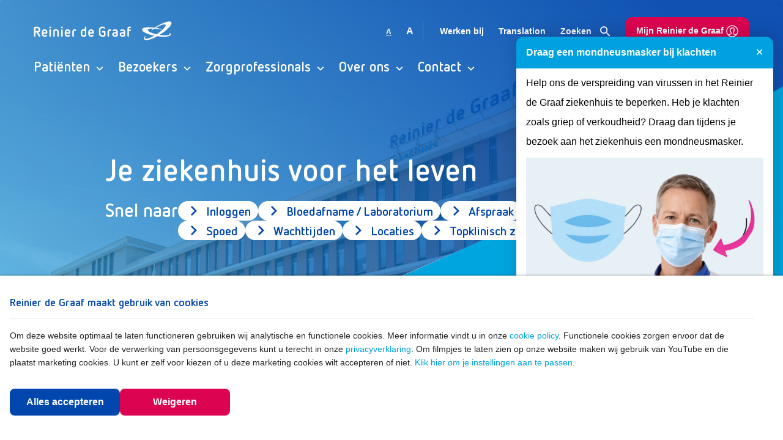

--- FILE ---
content_type: text/html; charset=UTF-8
request_url: https://reinierdegraaf.nl/
body_size: 17218
content:
<!DOCTYPE html>
<html lang="nl">
    <head>
        <meta charset="utf-8">
<meta http-equiv="x-ua-compatible" content="ie=edge">
<meta name="csrf-token" content="XBNPQ2Dehw5dPCNs1kBJQ4JqY7U9obzTqmUSpxuL">
<meta name="viewport" content="width=device-width, initial-scale=1, shrink-to-fit=no">

<title> Reinier de Graaf - Je ziekenhuis voor het leven</title>
<meta name="description" content="Reinier de Graaf">

<meta property="og:title" content="Reinier de Graaf">
<meta property="og:description" content="Het oudste ziekenhuis van Nederland met de beste zorg van nu.">
<meta property="og:image" content="">
<meta property="og:locale" content="nl">
<meta property="og:site_name" content="RdGG">
<meta property="og:type" content="website">
<meta property="og:url" content="https://reinierdegraaf.nl">

<meta name="twitter:title" content="Reinier de Graaf">
<meta name="twitter:description" content="Het oudste ziekenhuis van Nederland met de beste zorg van nu.">
<meta name="twitter:card" content="summary_large_image">
<meta name="twitter:creator" content="">
<meta name="twitter:image" content="">
<meta name="twitter:site" content="">


<meta name="apple-mobile-web-app-capable" content="yes">
<meta name="apple-mobile-web-app-status-bar-style" content="white">
<meta name="apple-mobile-web-app-title" content="RdGG">

<meta name="theme-color" content="#fff">
<meta name="mobile-web-app-capable" content="yes">

<meta
    name="google-site-verification"
    content="KQKkLKixl7DxyL3yBtOGlxMCPkmLZ0OvwDdqqsfvqV0"
/>

<link rel="icon" type="image/png" sizes="16x16" href="https://reinierdegraaf.nl/img/favicons/favicon-16x16.png">
<link rel="icon" type="image/png" sizes="32x32" href="https://reinierdegraaf.nl/img/favicons/favicon-32x32.png">
<link rel="icon" type="image/png" sizes="96x96" href="https://reinierdegraaf.nl/img/favicons/favicon-96x96.png">
<link rel="icon" type="image/png" sizes="192x192" href="https://reinierdegraaf.nl/img/favicons/favicon-192x192.png">
<link rel="apple-touch-icon" type="image/png" sizes="192x192" href="https://reinierdegraaf.nl/img/favicons/favicon-192x192.png">

<link rel="stylesheet" href="/css/app.css?id=294423e1b77b10ae65b77fea7b381273">
<link rel="stylesheet" href="https://use.typekit.net/ozh3mdw.css">
<link rel="alternate" type="application/atom+xml" href="https://reinierdegraaf.nl/feed" title="Nieuws feed">
    <link rel="alternate" type="application/atom+xml" href="https://reinierdegraaf.nl/en/feed" title="News feed">

<script type="text/javascript" nonce="9i37B2SJvO1IhEBZDUd5Pz7wfDSTfUO9">const Ziggy={"url":"https:\/\/reinierdegraaf.nl","port":null,"defaults":{},"routes":{"sitemap":{"uri":"sitemap.xml","methods":["GET","HEAD"]},"sns.receive":{"uri":"incoming\/sns","methods":["GET","HEAD","POST","PUT","PATCH","DELETE","OPTIONS"]},"home":{"uri":"\/","methods":["GET","HEAD"]},"faq.index":{"uri":"faq","methods":["GET","HEAD"]},"agenda.index":{"uri":"agenda","methods":["GET","HEAD"]},"agenda.show":{"uri":"agenda\/{event}","methods":["GET","HEAD"],"parameters":["event"],"bindings":{"event":"slug"}},"specialism.redirect":{"uri":"specialisme\/{department}","methods":["GET","HEAD","POST","PUT","PATCH","DELETE","OPTIONS"],"parameters":["department"]},"polyclinic.redirect":{"uri":"polikliniek\/{department}","methods":["GET","HEAD","POST","PUT","PATCH","DELETE","OPTIONS"],"parameters":["department"]},"employees.show":{"uri":"zorgverlener\/{employee}","methods":["GET","HEAD"],"parameters":["employee"],"bindings":{"employee":"slug"}},"employees.index":{"uri":"zorgverleners","methods":["GET","HEAD"]},"posts.index":{"uri":"nieuws","methods":["GET","HEAD"]},"posts.show":{"uri":"nieuws\/{post}","methods":["GET","HEAD"],"wheres":{"post":".+"},"parameters":["post"],"bindings":{"post":"slug"}},"departments.index":{"uri":"afdelingen","methods":["GET","HEAD"]},"departments.show":{"uri":"afdelingen\/{department}","methods":["GET","HEAD"],"parameters":["department"],"bindings":{"department":"slug"}},"departments.faq":{"uri":"afdelingen\/{department}\/faq","methods":["GET","HEAD"],"parameters":["department"],"bindings":{"department":"slug"}},"themes.show":{"uri":"thema\/{theme}","methods":["GET","HEAD"],"parameters":["theme"],"bindings":{"theme":"slug"}},"flyers.index":{"uri":"folders","methods":["GET","HEAD"]},"search.index":{"uri":"zoeken","methods":["GET","HEAD"]},"treatments.index":{"uri":"behandelingen","methods":["GET","HEAD"]},"treatments.show":{"uri":"behandeling\/{treatment}","methods":["GET","HEAD"],"parameters":["treatment"],"bindings":{"treatment":"slug"}},"treatments.faq":{"uri":"behandeling\/{treatment}\/faq","methods":["GET","HEAD"],"parameters":["treatment"],"bindings":{"treatment":"slug"}},"queue.index":{"uri":"wachttijden","methods":["GET","HEAD"]},"locations.index":{"uri":"locaties","methods":["GET","HEAD"]},"locations.show":{"uri":"locaties\/{location}","methods":["GET","HEAD"],"parameters":["location"],"bindings":{"location":"slug"}},"for-life.index":{"uri":"je-ziekenhuis-voor-het-leven","methods":["GET","HEAD"]},"for-life.show":{"uri":"je-ziekenhuis-voor-het-leven\/{case}","methods":["GET","HEAD"],"parameters":["case"],"bindings":{"case":"slug"}},"flyers.import":{"uri":"flyers\/import","methods":["GET","HEAD"]},"agenda.search":{"uri":"agenda\/search.json","methods":["POST"]},"queue.list":{"uri":"queue-times.json","methods":["POST"]},"posts.search":{"uri":"news\/search.json","methods":["POST"]},"search":{"uri":"search.json","methods":["POST"]},"search.suggest":{"uri":"search\/suggest.json","methods":["POST"]},"folders.list":{"uri":"folders.json","methods":["POST"]},"queue.nza":{"uri":"nza-queue","methods":["GET","HEAD"]},"feeds.dutch":{"uri":"feed","methods":["GET","HEAD"]},"feeds.english":{"uri":"en\/feed","methods":["GET","HEAD"]},"pages.show":{"uri":"{page}","methods":["GET","HEAD"],"wheres":{"page":".+"},"parameters":["page"]}}};!function(t,r){"object"==typeof exports&&"undefined"!=typeof module?module.exports=r():"function"==typeof define&&define.amd?define(r):(t||self).route=r()}(this,function(){function t(t,r){for(var n=0;n<r.length;n++){var e=r[n];e.enumerable=e.enumerable||!1,e.configurable=!0,"value"in e&&(e.writable=!0),Object.defineProperty(t,u(e.key),e)}}function r(r,n,e){return n&&t(r.prototype,n),e&&t(r,e),Object.defineProperty(r,"prototype",{writable:!1}),r}function n(){return n=Object.assign?Object.assign.bind():function(t){for(var r=1;r<arguments.length;r++){var n=arguments[r];for(var e in n)({}).hasOwnProperty.call(n,e)&&(t[e]=n[e])}return t},n.apply(null,arguments)}function e(t){return e=Object.setPrototypeOf?Object.getPrototypeOf.bind():function(t){return t.__proto__||Object.getPrototypeOf(t)},e(t)}function o(){try{var t=!Boolean.prototype.valueOf.call(Reflect.construct(Boolean,[],function(){}))}catch(t){}return(o=function(){return!!t})()}function i(t,r){return i=Object.setPrototypeOf?Object.setPrototypeOf.bind():function(t,r){return t.__proto__=r,t},i(t,r)}function u(t){var r=function(t){if("object"!=typeof t||!t)return t;var r=t[Symbol.toPrimitive];if(void 0!==r){var n=r.call(t,"string");if("object"!=typeof n)return n;throw new TypeError("@@toPrimitive must return a primitive value.")}return String(t)}(t);return"symbol"==typeof r?r:r+""}function f(t){var r="function"==typeof Map?new Map:void 0;return f=function(t){if(null===t||!function(t){try{return-1!==Function.toString.call(t).indexOf("[native code]")}catch(r){return"function"==typeof t}}(t))return t;if("function"!=typeof t)throw new TypeError("Super expression must either be null or a function");if(void 0!==r){if(r.has(t))return r.get(t);r.set(t,n)}function n(){return function(t,r,n){if(o())return Reflect.construct.apply(null,arguments);var e=[null];e.push.apply(e,r);var u=new(t.bind.apply(t,e));return n&&i(u,n.prototype),u}(t,arguments,e(this).constructor)}return n.prototype=Object.create(t.prototype,{constructor:{value:n,enumerable:!1,writable:!0,configurable:!0}}),i(n,t)},f(t)}var a=String.prototype.replace,c=/%20/g,l="RFC3986",s={default:l,formatters:{RFC1738:function(t){return a.call(t,c,"+")},RFC3986:function(t){return String(t)}},RFC1738:"RFC1738",RFC3986:l},v=Object.prototype.hasOwnProperty,p=Array.isArray,y=function(){for(var t=[],r=0;r<256;++r)t.push("%"+((r<16?"0":"")+r.toString(16)).toUpperCase());return t}(),d=function(t,r){for(var n=r&&r.plainObjects?Object.create(null):{},e=0;e<t.length;++e)void 0!==t[e]&&(n[e]=t[e]);return n},b={arrayToObject:d,assign:function(t,r){return Object.keys(r).reduce(function(t,n){return t[n]=r[n],t},t)},combine:function(t,r){return[].concat(t,r)},compact:function(t){for(var r=[{obj:{o:t},prop:"o"}],n=[],e=0;e<r.length;++e)for(var o=r[e],i=o.obj[o.prop],u=Object.keys(i),f=0;f<u.length;++f){var a=u[f],c=i[a];"object"==typeof c&&null!==c&&-1===n.indexOf(c)&&(r.push({obj:i,prop:a}),n.push(c))}return function(t){for(;t.length>1;){var r=t.pop(),n=r.obj[r.prop];if(p(n)){for(var e=[],o=0;o<n.length;++o)void 0!==n[o]&&e.push(n[o]);r.obj[r.prop]=e}}}(r),t},decode:function(t,r,n){var e=t.replace(/\+/g," ");if("iso-8859-1"===n)return e.replace(/%[0-9a-f]{2}/gi,unescape);try{return decodeURIComponent(e)}catch(t){return e}},encode:function(t,r,n,e,o){if(0===t.length)return t;var i=t;if("symbol"==typeof t?i=Symbol.prototype.toString.call(t):"string"!=typeof t&&(i=String(t)),"iso-8859-1"===n)return escape(i).replace(/%u[0-9a-f]{4}/gi,function(t){return"%26%23"+parseInt(t.slice(2),16)+"%3B"});for(var u="",f=0;f<i.length;++f){var a=i.charCodeAt(f);45===a||46===a||95===a||126===a||a>=48&&a<=57||a>=65&&a<=90||a>=97&&a<=122||o===s.RFC1738&&(40===a||41===a)?u+=i.charAt(f):a<128?u+=y[a]:a<2048?u+=y[192|a>>6]+y[128|63&a]:a<55296||a>=57344?u+=y[224|a>>12]+y[128|a>>6&63]+y[128|63&a]:(a=65536+((1023&a)<<10|1023&i.charCodeAt(f+=1)),u+=y[240|a>>18]+y[128|a>>12&63]+y[128|a>>6&63]+y[128|63&a])}return u},isBuffer:function(t){return!(!t||"object"!=typeof t||!(t.constructor&&t.constructor.isBuffer&&t.constructor.isBuffer(t)))},isRegExp:function(t){return"[object RegExp]"===Object.prototype.toString.call(t)},maybeMap:function(t,r){if(p(t)){for(var n=[],e=0;e<t.length;e+=1)n.push(r(t[e]));return n}return r(t)},merge:function t(r,n,e){if(!n)return r;if("object"!=typeof n){if(p(r))r.push(n);else{if(!r||"object"!=typeof r)return[r,n];(e&&(e.plainObjects||e.allowPrototypes)||!v.call(Object.prototype,n))&&(r[n]=!0)}return r}if(!r||"object"!=typeof r)return[r].concat(n);var o=r;return p(r)&&!p(n)&&(o=d(r,e)),p(r)&&p(n)?(n.forEach(function(n,o){if(v.call(r,o)){var i=r[o];i&&"object"==typeof i&&n&&"object"==typeof n?r[o]=t(i,n,e):r.push(n)}else r[o]=n}),r):Object.keys(n).reduce(function(r,o){var i=n[o];return r[o]=v.call(r,o)?t(r[o],i,e):i,r},o)}},h=Object.prototype.hasOwnProperty,g={brackets:function(t){return t+"[]"},comma:"comma",indices:function(t,r){return t+"["+r+"]"},repeat:function(t){return t}},m=Array.isArray,j=String.prototype.split,w=Array.prototype.push,O=function(t,r){w.apply(t,m(r)?r:[r])},E=Date.prototype.toISOString,R=s.default,S={addQueryPrefix:!1,allowDots:!1,charset:"utf-8",charsetSentinel:!1,delimiter:"&",encode:!0,encoder:b.encode,encodeValuesOnly:!1,format:R,formatter:s.formatters[R],indices:!1,serializeDate:function(t){return E.call(t)},skipNulls:!1,strictNullHandling:!1},k=function t(r,n,e,o,i,u,f,a,c,l,s,v,p,y){var d,h=r;if("function"==typeof f?h=f(n,h):h instanceof Date?h=l(h):"comma"===e&&m(h)&&(h=b.maybeMap(h,function(t){return t instanceof Date?l(t):t})),null===h){if(o)return u&&!p?u(n,S.encoder,y,"key",s):n;h=""}if("string"==typeof(d=h)||"number"==typeof d||"boolean"==typeof d||"symbol"==typeof d||"bigint"==typeof d||b.isBuffer(h)){if(u){var g=p?n:u(n,S.encoder,y,"key",s);if("comma"===e&&p){for(var w=j.call(String(h),","),E="",R=0;R<w.length;++R)E+=(0===R?"":",")+v(u(w[R],S.encoder,y,"value",s));return[v(g)+"="+E]}return[v(g)+"="+v(u(h,S.encoder,y,"value",s))]}return[v(n)+"="+v(String(h))]}var k,T=[];if(void 0===h)return T;if("comma"===e&&m(h))k=[{value:h.length>0?h.join(",")||null:void 0}];else if(m(f))k=f;else{var $=Object.keys(h);k=a?$.sort(a):$}for(var x=0;x<k.length;++x){var N=k[x],C="object"==typeof N&&void 0!==N.value?N.value:h[N];if(!i||null!==C){var A=m(h)?"function"==typeof e?e(n,N):n:n+(c?"."+N:"["+N+"]");O(T,t(C,A,e,o,i,u,f,a,c,l,s,v,p,y))}}return T},T=Object.prototype.hasOwnProperty,$=Array.isArray,x={allowDots:!1,allowPrototypes:!1,arrayLimit:20,charset:"utf-8",charsetSentinel:!1,comma:!1,decoder:b.decode,delimiter:"&",depth:5,ignoreQueryPrefix:!1,interpretNumericEntities:!1,parameterLimit:1e3,parseArrays:!0,plainObjects:!1,strictNullHandling:!1},N=function(t){return t.replace(/&#(\d+);/g,function(t,r){return String.fromCharCode(parseInt(r,10))})},C=function(t,r){return t&&"string"==typeof t&&r.comma&&t.indexOf(",")>-1?t.split(","):t},A=function(t,r,n,e){if(t){var o=n.allowDots?t.replace(/\.([^.[]+)/g,"[$1]"):t,i=/(\[[^[\]]*])/g,u=n.depth>0&&/(\[[^[\]]*])/.exec(o),f=u?o.slice(0,u.index):o,a=[];if(f){if(!n.plainObjects&&T.call(Object.prototype,f)&&!n.allowPrototypes)return;a.push(f)}for(var c=0;n.depth>0&&null!==(u=i.exec(o))&&c<n.depth;){if(c+=1,!n.plainObjects&&T.call(Object.prototype,u[1].slice(1,-1))&&!n.allowPrototypes)return;a.push(u[1])}return u&&a.push("["+o.slice(u.index)+"]"),function(t,r,n,e){for(var o=e?r:C(r,n),i=t.length-1;i>=0;--i){var u,f=t[i];if("[]"===f&&n.parseArrays)u=[].concat(o);else{u=n.plainObjects?Object.create(null):{};var a="["===f.charAt(0)&&"]"===f.charAt(f.length-1)?f.slice(1,-1):f,c=parseInt(a,10);n.parseArrays||""!==a?!isNaN(c)&&f!==a&&String(c)===a&&c>=0&&n.parseArrays&&c<=n.arrayLimit?(u=[])[c]=o:"__proto__"!==a&&(u[a]=o):u={0:o}}o=u}return o}(a,r,n,e)}},D=function(t,r){var n=function(t){if(!t)return x;if(null!=t.decoder&&"function"!=typeof t.decoder)throw new TypeError("Decoder has to be a function.");if(void 0!==t.charset&&"utf-8"!==t.charset&&"iso-8859-1"!==t.charset)throw new TypeError("The charset option must be either utf-8, iso-8859-1, or undefined");return{allowDots:void 0===t.allowDots?x.allowDots:!!t.allowDots,allowPrototypes:"boolean"==typeof t.allowPrototypes?t.allowPrototypes:x.allowPrototypes,arrayLimit:"number"==typeof t.arrayLimit?t.arrayLimit:x.arrayLimit,charset:void 0===t.charset?x.charset:t.charset,charsetSentinel:"boolean"==typeof t.charsetSentinel?t.charsetSentinel:x.charsetSentinel,comma:"boolean"==typeof t.comma?t.comma:x.comma,decoder:"function"==typeof t.decoder?t.decoder:x.decoder,delimiter:"string"==typeof t.delimiter||b.isRegExp(t.delimiter)?t.delimiter:x.delimiter,depth:"number"==typeof t.depth||!1===t.depth?+t.depth:x.depth,ignoreQueryPrefix:!0===t.ignoreQueryPrefix,interpretNumericEntities:"boolean"==typeof t.interpretNumericEntities?t.interpretNumericEntities:x.interpretNumericEntities,parameterLimit:"number"==typeof t.parameterLimit?t.parameterLimit:x.parameterLimit,parseArrays:!1!==t.parseArrays,plainObjects:"boolean"==typeof t.plainObjects?t.plainObjects:x.plainObjects,strictNullHandling:"boolean"==typeof t.strictNullHandling?t.strictNullHandling:x.strictNullHandling}}(r);if(""===t||null==t)return n.plainObjects?Object.create(null):{};for(var e="string"==typeof t?function(t,r){var n,e={},o=(r.ignoreQueryPrefix?t.replace(/^\?/,""):t).split(r.delimiter,Infinity===r.parameterLimit?void 0:r.parameterLimit),i=-1,u=r.charset;if(r.charsetSentinel)for(n=0;n<o.length;++n)0===o[n].indexOf("utf8=")&&("utf8=%E2%9C%93"===o[n]?u="utf-8":"utf8=%26%2310003%3B"===o[n]&&(u="iso-8859-1"),i=n,n=o.length);for(n=0;n<o.length;++n)if(n!==i){var f,a,c=o[n],l=c.indexOf("]="),s=-1===l?c.indexOf("="):l+1;-1===s?(f=r.decoder(c,x.decoder,u,"key"),a=r.strictNullHandling?null:""):(f=r.decoder(c.slice(0,s),x.decoder,u,"key"),a=b.maybeMap(C(c.slice(s+1),r),function(t){return r.decoder(t,x.decoder,u,"value")})),a&&r.interpretNumericEntities&&"iso-8859-1"===u&&(a=N(a)),c.indexOf("[]=")>-1&&(a=$(a)?[a]:a),e[f]=T.call(e,f)?b.combine(e[f],a):a}return e}(t,n):t,o=n.plainObjects?Object.create(null):{},i=Object.keys(e),u=0;u<i.length;++u){var f=i[u],a=A(f,e[f],n,"string"==typeof t);o=b.merge(o,a,n)}return b.compact(o)},P=/*#__PURE__*/function(){function t(t,r,n){var e,o;this.name=t,this.definition=r,this.bindings=null!=(e=r.bindings)?e:{},this.wheres=null!=(o=r.wheres)?o:{},this.config=n}var n=t.prototype;return n.matchesUrl=function(t){var r,n=this;if(!this.definition.methods.includes("GET"))return!1;var e=this.template.replace(/[.*+$()[\]]/g,"\\$&").replace(/(\/?){([^}?]*)(\??)}/g,function(t,r,e,o){var i,u="(?<"+e+">"+((null==(i=n.wheres[e])?void 0:i.replace(/(^\^)|(\$$)/g,""))||"[^/?]+")+")";return o?"("+r+u+")?":""+r+u}).replace(/^\w+:\/\//,""),o=t.replace(/^\w+:\/\//,"").split("?"),i=o[0],u=o[1],f=null!=(r=new RegExp("^"+e+"/?$").exec(i))?r:new RegExp("^"+e+"/?$").exec(decodeURI(i));if(f){for(var a in f.groups)f.groups[a]="string"==typeof f.groups[a]?decodeURIComponent(f.groups[a]):f.groups[a];return{params:f.groups,query:D(u)}}return!1},n.compile=function(t){var r=this;return this.parameterSegments.length?this.template.replace(/{([^}?]+)(\??)}/g,function(n,e,o){var i,u;if(!o&&[null,void 0].includes(t[e]))throw new Error("Ziggy error: '"+e+"' parameter is required for route '"+r.name+"'.");if(r.wheres[e]&&!new RegExp("^"+(o?"("+r.wheres[e]+")?":r.wheres[e])+"$").test(null!=(u=t[e])?u:""))throw new Error("Ziggy error: '"+e+"' parameter '"+t[e]+"' does not match required format '"+r.wheres[e]+"' for route '"+r.name+"'.");return encodeURI(null!=(i=t[e])?i:"").replace(/%7C/g,"|").replace(/%25/g,"%").replace(/\$/g,"%24")}).replace(this.config.absolute?/(\.[^/]+?)(\/\/)/:/(^)(\/\/)/,"$1/").replace(/\/+$/,""):this.template},r(t,[{key:"template",get:function(){var t=(this.origin+"/"+this.definition.uri).replace(/\/+$/,"");return""===t?"/":t}},{key:"origin",get:function(){return this.config.absolute?this.definition.domain?""+this.config.url.match(/^\w+:\/\//)[0]+this.definition.domain+(this.config.port?":"+this.config.port:""):this.config.url:""}},{key:"parameterSegments",get:function(){var t,r;return null!=(t=null==(r=this.template.match(/{[^}?]+\??}/g))?void 0:r.map(function(t){return{name:t.replace(/{|\??}/g,""),required:!/\?}$/.test(t)}}))?t:[]}}])}(),F=/*#__PURE__*/function(t){function e(r,e,o,i){var u;if(void 0===o&&(o=!0),(u=t.call(this)||this).t=null!=i?i:"undefined"!=typeof Ziggy?Ziggy:null==globalThis?void 0:globalThis.Ziggy,u.t=n({},u.t,{absolute:o}),r){if(!u.t.routes[r])throw new Error("Ziggy error: route '"+r+"' is not in the route list.");u.i=new P(r,u.t.routes[r],u.t),u.u=u.l(e)}return u}var o,u;u=t,(o=e).prototype=Object.create(u.prototype),o.prototype.constructor=o,i(o,u);var f=e.prototype;return f.toString=function(){var t=this,r=Object.keys(this.u).filter(function(r){return!t.i.parameterSegments.some(function(t){return t.name===r})}).filter(function(t){return"_query"!==t}).reduce(function(r,e){var o;return n({},r,((o={})[e]=t.u[e],o))},{});return this.i.compile(this.u)+function(t,r){var n,e=t,o=function(t){if(!t)return S;if(null!=t.encoder&&"function"!=typeof t.encoder)throw new TypeError("Encoder has to be a function.");var r=t.charset||S.charset;if(void 0!==t.charset&&"utf-8"!==t.charset&&"iso-8859-1"!==t.charset)throw new TypeError("The charset option must be either utf-8, iso-8859-1, or undefined");var n=s.default;if(void 0!==t.format){if(!h.call(s.formatters,t.format))throw new TypeError("Unknown format option provided.");n=t.format}var e=s.formatters[n],o=S.filter;return("function"==typeof t.filter||m(t.filter))&&(o=t.filter),{addQueryPrefix:"boolean"==typeof t.addQueryPrefix?t.addQueryPrefix:S.addQueryPrefix,allowDots:void 0===t.allowDots?S.allowDots:!!t.allowDots,charset:r,charsetSentinel:"boolean"==typeof t.charsetSentinel?t.charsetSentinel:S.charsetSentinel,delimiter:void 0===t.delimiter?S.delimiter:t.delimiter,encode:"boolean"==typeof t.encode?t.encode:S.encode,encoder:"function"==typeof t.encoder?t.encoder:S.encoder,encodeValuesOnly:"boolean"==typeof t.encodeValuesOnly?t.encodeValuesOnly:S.encodeValuesOnly,filter:o,format:n,formatter:e,serializeDate:"function"==typeof t.serializeDate?t.serializeDate:S.serializeDate,skipNulls:"boolean"==typeof t.skipNulls?t.skipNulls:S.skipNulls,sort:"function"==typeof t.sort?t.sort:null,strictNullHandling:"boolean"==typeof t.strictNullHandling?t.strictNullHandling:S.strictNullHandling}}(r);"function"==typeof o.filter?e=(0,o.filter)("",e):m(o.filter)&&(n=o.filter);var i=[];if("object"!=typeof e||null===e)return"";var u=g[r&&r.arrayFormat in g?r.arrayFormat:r&&"indices"in r?r.indices?"indices":"repeat":"indices"];n||(n=Object.keys(e)),o.sort&&n.sort(o.sort);for(var f=0;f<n.length;++f){var a=n[f];o.skipNulls&&null===e[a]||O(i,k(e[a],a,u,o.strictNullHandling,o.skipNulls,o.encode?o.encoder:null,o.filter,o.sort,o.allowDots,o.serializeDate,o.format,o.formatter,o.encodeValuesOnly,o.charset))}var c=i.join(o.delimiter),l=!0===o.addQueryPrefix?"?":"";return o.charsetSentinel&&(l+="iso-8859-1"===o.charset?"utf8=%26%2310003%3B&":"utf8=%E2%9C%93&"),c.length>0?l+c:""}(n({},r,this.u._query),{addQueryPrefix:!0,arrayFormat:"indices",encodeValuesOnly:!0,skipNulls:!0,encoder:function(t,r){return"boolean"==typeof t?Number(t):r(t)}})},f.v=function(t){var r=this;t?this.t.absolute&&t.startsWith("/")&&(t=this.p().host+t):t=this.h();var e={},o=Object.entries(this.t.routes).find(function(n){return e=new P(n[0],n[1],r.t).matchesUrl(t)})||[void 0,void 0];return n({name:o[0]},e,{route:o[1]})},f.h=function(){var t=this.p(),r=t.pathname,n=t.search;return(this.t.absolute?t.host+r:r.replace(this.t.url.replace(/^\w*:\/\/[^/]+/,""),"").replace(/^\/+/,"/"))+n},f.current=function(t,r){var e=this.v(),o=e.name,i=e.params,u=e.query,f=e.route;if(!t)return o;var a=new RegExp("^"+t.replace(/\./g,"\\.").replace(/\*/g,".*")+"$").test(o);if([null,void 0].includes(r)||!a)return a;var c=new P(o,f,this.t);r=this.l(r,c);var l=n({},i,u);if(Object.values(r).every(function(t){return!t})&&!Object.values(l).some(function(t){return void 0!==t}))return!0;var s=function(t,r){return Object.entries(t).every(function(t){var n=t[0],e=t[1];return Array.isArray(e)&&Array.isArray(r[n])?e.every(function(t){return r[n].includes(t)}):"object"==typeof e&&"object"==typeof r[n]&&null!==e&&null!==r[n]?s(e,r[n]):r[n]==e})};return s(r,l)},f.p=function(){var t,r,n,e,o,i,u="undefined"!=typeof window?window.location:{},f=u.host,a=u.pathname,c=u.search;return{host:null!=(t=null==(r=this.t.location)?void 0:r.host)?t:void 0===f?"":f,pathname:null!=(n=null==(e=this.t.location)?void 0:e.pathname)?n:void 0===a?"":a,search:null!=(o=null==(i=this.t.location)?void 0:i.search)?o:void 0===c?"":c}},f.has=function(t){return this.t.routes.hasOwnProperty(t)},f.l=function(t,r){var e=this;void 0===t&&(t={}),void 0===r&&(r=this.i),null!=t||(t={}),t=["string","number"].includes(typeof t)?[t]:t;var o=r.parameterSegments.filter(function(t){return!e.t.defaults[t.name]});if(Array.isArray(t))t=t.reduce(function(t,r,e){var i,u;return n({},t,o[e]?((i={})[o[e].name]=r,i):"object"==typeof r?r:((u={})[r]="",u))},{});else if(1===o.length&&!t[o[0].name]&&(t.hasOwnProperty(Object.values(r.bindings)[0])||t.hasOwnProperty("id"))){var i;(i={})[o[0].name]=t,t=i}return n({},this.m(r),this.j(t,r))},f.m=function(t){var r=this;return t.parameterSegments.filter(function(t){return r.t.defaults[t.name]}).reduce(function(t,e,o){var i,u=e.name;return n({},t,((i={})[u]=r.t.defaults[u],i))},{})},f.j=function(t,r){var e=r.bindings,o=r.parameterSegments;return Object.entries(t).reduce(function(t,r){var i,u,f=r[0],a=r[1];if(!a||"object"!=typeof a||Array.isArray(a)||!o.some(function(t){return t.name===f}))return n({},t,((u={})[f]=a,u));if(!a.hasOwnProperty(e[f])){if(!a.hasOwnProperty("id"))throw new Error("Ziggy error: object passed as '"+f+"' parameter is missing route model binding key '"+e[f]+"'.");e[f]="id"}return n({},t,((i={})[f]=a[e[f]],i))},{})},f.valueOf=function(){return this.toString()},r(e,[{key:"params",get:function(){var t=this.v();return n({},t.params,t.query)}},{key:"routeParams",get:function(){return this.v().params}},{key:"queryParams",get:function(){return this.v().query}}])}(/*#__PURE__*/f(String));return function(t,r,n,e){var o=new F(t,r,n,e);return t?o.toString():o}});
</script>
<script nonce="9i37B2SJvO1IhEBZDUd5Pz7wfDSTfUO9">
    window.Laravel = {
        csrfToken: 'XBNPQ2Dehw5dPCNs1kBJQ4JqY7U9obzTqmUSpxuL',
        locale: 'nl',
        notifications: [
                                ],
    };
</script>

<script nonce="9i37B2SJvO1IhEBZDUd5Pz7wfDSTfUO9">
    window.Consent = {
        accept: 'Accepteer',
        acceptAll: 'Alles accepteren',
        analytics: 'Statistieken, voor analyse doeleinde om de website te verbeteren',
        description: 'Om deze website optimaal te laten functioneren gebruiken wij analytische en functionele cookies. Meer informatie vindt u in onze <a href="/privacy/verwerking-van-persoonsgegevens/">cookie policy</a>. Functionele cookies zorgen ervoor dat de website goed werkt. Voor de verwerking van persoonsgegevens kunt u terecht in onze <a href="/privacy">privacyverklaring</a>. Om filmpjes te laten zien op onze website maken wij gebruik van YouTube en die plaatst marketing cookies. U kunt er zelf voor kiezen of u deze marketing cookies wilt accepteren of niet.',
        functional: 'Functioneel, noodzakelijk voor het functioneren van de website',
        hasAcceptAll: true,
        keepInDOM: true,
        logo: '/img/logos/logo-gradient.svg',
        noAutoOptIn: true,
        prefix: 'rdg_',
        reject: 'Weigeren',
        secure: true,
        settings: 'Klik hier om je instellingen aan te passen.',
        title: 'Reinier de Graaf maakt gebruik van cookies',
        types: [
            'functional',
            'analytics',
        ],
        unchecked: true,
    };
</script>

    <script
        src="https://consent.23g.io/consent.js"
        nonce="9i37B2SJvO1IhEBZDUd5Pz7wfDSTfUO9"
        defer
    ></script>

            <!-- Google Tag Manager -->
        <script nonce="9i37B2SJvO1IhEBZDUd5Pz7wfDSTfUO9">
            document.addEventListener('DOMContentLoaded', function(event) {
                if (typeof Consent !== 'undefined' && Consent.hasOptIn('analytics')) {
                    (function(w,d,s,l,i){w[l]=w[l]||[];w[l].push({'gtm.start':
                            new Date().getTime(),event:'gtm.js'});var f=d.getElementsByTagName(s)[0],
                        j=d.createElement(s),dl=l!='dataLayer'?'&l='+l:'';j.async=true;j.src=
                        'https://www.googletagmanager.com/gtm.js?id='+i+dl;f.parentNode.insertBefore(j,f);
                    })(window,document,'script','dataLayer','GTM-KF7CRB9');
                }
            });
        </script>
        <!-- End Google Tag Manager -->
    
    <script nonce="9i37B2SJvO1IhEBZDUd5Pz7wfDSTfUO9">
        document.addEventListener('DOMContentLoaded', function () {
            const consentOpenButton = document.getElementById('consentOpen');

            if (consentOpenButton && window.Consent && typeof Consent.show === 'function') {
                consentOpenButton.addEventListener('click', function (e) {
                    e.preventDefault();
                    Consent.show();
                });
            }
        });
    </script>
    </head>
    <body class="">

        <div
            v-cloak
            id="app"
            :class="[
                {
                    'show-menu': showMenu,
                },
                'app'
            ]"
        >
            <header class="header header-home container content print-hidden">
    <div class="header-menu">
        <div class="header-nav-container">
            <div class="header-logo-container">
                <figure class="header-logo">
                    <a href="https://reinierdegraaf.nl">
                                                    <img
                                :src="blankImage"
                                data-src="https://reinierdegraaf.nl/img/logos/logo-name-white.svg"
                                alt="Logo Reinier de Graaf"
                                class="lazyload lazyload-animate image-responsive"
                                width="286"
                                height="39"
                            >
                                            </a>
                </figure>

                <nav class="header-nav justify-content-end">
                    <ul class="header-nav-list header-nav-secondary list">
                        <div class="header-lang-toggle">
                            <font-switch></font-switch>
                        </div>
                        <li class="header-nav-list-item"><a href="https://werkenbijreinier.nl" target="_blank" class="header-nav-link">Werken bij</a></li><li class="header-nav-list-item"><a href="https://reinierdegraaf.nl/use-this-website-in-another-language" class="header-nav-link">Translation</a></li>
                        <li class="header-nav-list-item">
                            <a
                                href="https://reinierdegraaf.nl/zoeken"
                                class="header-nav-link"
                            >
                                Zoeken
                                <svg class="icon icon-search-small">
    <use href="https://reinierdegraaf.nl/svg/sprite.symbol-9c85680c.svg#search-small" xlink:href="https://reinierdegraaf.nl/svg/sprite.symbol-9c85680c.svg#search-small" />
</svg>
                            </a>
                        </li>
                        <li class="header-nav-list-item">
                            <a
                                href="/mijn-reinier-de-graaf"
                                class="header-nav-link header-nav-button button"
                            >
                                Mijn Reinier de Graaf                                <svg class="icon icon-user">
    <use href="https://reinierdegraaf.nl/svg/sprite.symbol-9c85680c.svg#user" xlink:href="https://reinierdegraaf.nl/svg/sprite.symbol-9c85680c.svg#user" />
</svg>
                            </a>
                        </li>
                    </ul>
                </nav>

                <button
                    @click="toggleMenu"
                    type="button"
                    class="header-menu-toggle hidden-from-xl"
                    aria-label="Menu"
                >
                    <span class="mobile-menu">
                        <span class="mobile-menu-icon"></span>
                    </span>
                </button>
            </div>

            <nav class="header-nav">
                <ul class="header-nav-list header-nav-primary list">
                                                                        
                                                            <li class="header-nav-list-item">
                                    <ui-dropdown>
                                        <div
                                            slot="handle"
                                            class="header-nav-link"
                                        >
                                            Patiënten
                                            <svg class="icon icon-chevron">
    <use href="https://reinierdegraaf.nl/svg/sprite.symbol-9c85680c.svg#chevron" xlink:href="https://reinierdegraaf.nl/svg/sprite.symbol-9c85680c.svg#chevron" />
</svg>
                                        </div>
                                        <div
                                            slot="content"
                                            class="dropdown-content"
                                        >
                                                                                                                                                <ul class="dropdown-list">
                                                        <li
                                                            slot="handle"
                                                            class="dropdown-item dropdown-title"
                                                        >
                                                            Afspraak en opname
                                                        </li>
                                                        <li class="list">
                                                            <ul
                                                                slot="content"
                                                                class="pl-0"
                                                            >
                                                                                                                                    <li class="list">
                                                                        <a
                                                                            href="/afspraak/"
                                                                            class="dropdown-link"
                                                                        >
                                                                            Afspraak
                                                                        </a>
                                                                    </li>
                                                                                                                                    <li class="list">
                                                                        <a
                                                                            href="/opname/"
                                                                            class="dropdown-link"
                                                                        >
                                                                            Opname
                                                                        </a>
                                                                    </li>
                                                                                                                                    <li class="list">
                                                                        <a
                                                                            href="/afdelingen"
                                                                            class="dropdown-link"
                                                                        >
                                                                            Afdelingen en poliklinieken
                                                                        </a>
                                                                    </li>
                                                                                                                                    <li class="list">
                                                                        <a
                                                                            href="/bloedafname-lab/"
                                                                            class="dropdown-link"
                                                                        >
                                                                            Bloedafname / Laboratorium
                                                                        </a>
                                                                    </li>
                                                                                                                                    <li class="list">
                                                                        <a
                                                                            href="/wachttijden/"
                                                                            class="dropdown-link"
                                                                        >
                                                                            Wachttijden
                                                                        </a>
                                                                    </li>
                                                                                                                                    <li class="list">
                                                                        <a
                                                                            href="/zorgverleners"
                                                                            class="dropdown-link"
                                                                        >
                                                                            Zorgverleners
                                                                        </a>
                                                                    </li>
                                                                                                                            </ul>
                                                        </li>
                                                    </ul>
                                                                                                                                                                                                <ul class="dropdown-list">
                                                        <li
                                                            slot="handle"
                                                            class="dropdown-item dropdown-title"
                                                        >
                                                            Zorginformatie
                                                        </li>
                                                        <li class="list">
                                                            <ul
                                                                slot="content"
                                                                class="pl-0"
                                                            >
                                                                                                                                    <li class="list">
                                                                        <a
                                                                            href="https://folders.rdgg.nl/folders?action=folderslist"
                                                                            class="dropdown-link"
                                                                        >
                                                                            Folders
                                                                        </a>
                                                                    </li>
                                                                                                                                    <li class="list">
                                                                        <a
                                                                            href="/kids/"
                                                                            class="dropdown-link"
                                                                        >
                                                                            Kinderen
                                                                        </a>
                                                                    </li>
                                                                                                                                    <li class="list">
                                                                        <a
                                                                            href="/geestelijke-verzorging/"
                                                                            class="dropdown-link"
                                                                        >
                                                                            Geestelijke verzorging
                                                                        </a>
                                                                    </li>
                                                                                                                                    <li class="list">
                                                                        <a
                                                                            href="/leefstijl-en-preventie/"
                                                                            class="dropdown-link"
                                                                        >
                                                                            Leefstijl en Preventie
                                                                        </a>
                                                                    </li>
                                                                                                                                    <li class="list">
                                                                        <a
                                                                            href="/zorgdichtbij/"
                                                                            class="dropdown-link"
                                                                        >
                                                                            Zorg Dichtbij
                                                                        </a>
                                                                    </li>
                                                                                                                            </ul>
                                                        </li>
                                                    </ul>
                                                                                                                                                                                                <ul class="dropdown-list">
                                                        <li
                                                            slot="handle"
                                                            class="dropdown-item dropdown-title"
                                                        >
                                                            Praktisch
                                                        </li>
                                                        <li class="list">
                                                            <ul
                                                                slot="content"
                                                                class="pl-0"
                                                            >
                                                                                                                                    <li class="list">
                                                                        <a
                                                                            href="/huisregels/"
                                                                            class="dropdown-link"
                                                                        >
                                                                            Bezoektijden en huisregels
                                                                        </a>
                                                                    </li>
                                                                                                                                    <li class="list">
                                                                        <a
                                                                            href="/voorzieningen/"
                                                                            class="dropdown-link"
                                                                        >
                                                                            Voorzieningen
                                                                        </a>
                                                                    </li>
                                                                                                                                    <li class="list">
                                                                        <a
                                                                            href="/digitaalreinier/"
                                                                            class="dropdown-link"
                                                                        >
                                                                            Digitaal Reinier
                                                                        </a>
                                                                    </li>
                                                                                                                                    <li class="list">
                                                                        <a
                                                                            href="/kosten-en-verzekeringen/"
                                                                            class="dropdown-link"
                                                                        >
                                                                            Kosten en verzekeringen
                                                                        </a>
                                                                    </li>
                                                                                                                                    <li class="list">
                                                                        <a
                                                                            href="/medisch-dossier/"
                                                                            class="dropdown-link"
                                                                        >
                                                                            Medisch dossier
                                                                        </a>
                                                                    </li>
                                                                                                                                    <li class="list">
                                                                        <a
                                                                            href="/privacy/"
                                                                            class="dropdown-link"
                                                                        >
                                                                            Privacy
                                                                        </a>
                                                                    </li>
                                                                                                                            </ul>
                                                        </li>
                                                    </ul>
                                                                                            
                                                                                    </div>
                                    </ui-dropdown>
                                </li>
                                                                                
                                                            <li class="header-nav-list-item">
                                    <ui-dropdown>
                                        <div
                                            slot="handle"
                                            class="header-nav-link"
                                        >
                                            Bezoekers
                                            <svg class="icon icon-chevron">
    <use href="https://reinierdegraaf.nl/svg/sprite.symbol-9c85680c.svg#chevron" xlink:href="https://reinierdegraaf.nl/svg/sprite.symbol-9c85680c.svg#chevron" />
</svg>
                                        </div>
                                        <div
                                            slot="content"
                                            class="dropdown-content"
                                        >
                                                                                                                                                                                                                                                                                                                                                                                                                                                                                                                                                                                                                                                                                                                                                                                                                                                                                                                                                                                                                                            
                                                                                            <ul class="dropdown-list">
                                                                                                            <li class="dropdown-item list">
                                                            <a
                                                                href="/huisregels/"
                                                                class="dropdown-link"
                                                            >
                                                                Bezoektijden en huisregels
                                                            </a>
                                                        </li>
                                                                                                            <li class="dropdown-item list">
                                                            <a
                                                                href="/parkeren/"
                                                                class="dropdown-link"
                                                            >
                                                                Parkeren
                                                            </a>
                                                        </li>
                                                                                                            <li class="dropdown-item list">
                                                            <a
                                                                href="/bezoekers/kaartje-sturen/"
                                                                class="dropdown-link"
                                                            >
                                                                Kaartje sturen
                                                            </a>
                                                        </li>
                                                                                                            <li class="dropdown-item list">
                                                            <a
                                                                href="/informatiepunt-maatschappelijk-welzijn/"
                                                                class="dropdown-link"
                                                            >
                                                                Informatiepunt Maatschappelijk Welzijn
                                                            </a>
                                                        </li>
                                                                                                            <li class="dropdown-item list">
                                                            <a
                                                                href="/voorzieningen/"
                                                                class="dropdown-link"
                                                            >
                                                                Voorzieningen
                                                            </a>
                                                        </li>
                                                                                                    </ul>
                                                                                    </div>
                                    </ui-dropdown>
                                </li>
                                                                                
                                                            <li class="header-nav-list-item">
                                    <ui-dropdown>
                                        <div
                                            slot="handle"
                                            class="header-nav-link"
                                        >
                                            Zorgprofessionals
                                            <svg class="icon icon-chevron">
    <use href="https://reinierdegraaf.nl/svg/sprite.symbol-9c85680c.svg#chevron" xlink:href="https://reinierdegraaf.nl/svg/sprite.symbol-9c85680c.svg#chevron" />
</svg>
                                        </div>
                                        <div
                                            slot="content"
                                            class="dropdown-content"
                                        >
                                                                                                                                                                                                                                                                                                                                                                                                                                                                                                                                                                                                                                                                                                                                                                                                                                                                                                                                                                                                                                                                                                                                                                                                                                                                                                                                                                                                                                                                                                                                                                                                                                            
                                                                                            <ul class="dropdown-list">
                                                                                                            <li class="dropdown-item list">
                                                            <a
                                                                href="/zorgprofessionals/consultatie/"
                                                                class="dropdown-link"
                                                            >
                                                                Consultatie
                                                            </a>
                                                        </li>
                                                                                                            <li class="dropdown-item list">
                                                            <a
                                                                href="/zorgprofessionals/zorgdomein/"
                                                                class="dropdown-link"
                                                            >
                                                                Verwijzen via Zorgdomein
                                                            </a>
                                                        </li>
                                                                                                            <li class="dropdown-item list">
                                                            <a
                                                                href="/zorgprofessionals/medische-laboratoria/"
                                                                class="dropdown-link"
                                                            >
                                                                Medische laboratoria
                                                            </a>
                                                        </li>
                                                                                                            <li class="dropdown-item list">
                                                            <a
                                                                href="/zorgprofessionals/regioviewer/"
                                                                class="dropdown-link"
                                                            >
                                                                Regioviewer
                                                            </a>
                                                        </li>
                                                                                                            <li class="dropdown-item list">
                                                            <a
                                                                href="/zorgprofessionals/bureau-transmurale-zorg/"
                                                                class="dropdown-link"
                                                            >
                                                                Bureau Transmurale zorg
                                                            </a>
                                                        </li>
                                                                                                            <li class="dropdown-item list">
                                                            <a
                                                                href="/zorgprofessionals/transmurale-incident-melden-tim/"
                                                                class="dropdown-link"
                                                            >
                                                                Transmuraal Incident Melden (TIM)
                                                            </a>
                                                        </li>
                                                                                                            <li class="dropdown-item list">
                                                            <a
                                                                href="/zorgprofessionals/bijeenkomsten/"
                                                                class="dropdown-link"
                                                            >
                                                                Scholingen, symposia en netwerkbijeenkomsten
                                                            </a>
                                                        </li>
                                                                                                            <li class="dropdown-item list">
                                                            <a
                                                                href="/zorgprofessionals/veelgestelde-vragen-verwijzers/"
                                                                class="dropdown-link"
                                                            >
                                                                Veelgestelde vragen verwijzers
                                                            </a>
                                                        </li>
                                                                                                    </ul>
                                                                                    </div>
                                    </ui-dropdown>
                                </li>
                                                                                
                                                            <li class="header-nav-list-item">
                                    <ui-dropdown>
                                        <div
                                            slot="handle"
                                            class="header-nav-link"
                                        >
                                            Over ons
                                            <svg class="icon icon-chevron">
    <use href="https://reinierdegraaf.nl/svg/sprite.symbol-9c85680c.svg#chevron" xlink:href="https://reinierdegraaf.nl/svg/sprite.symbol-9c85680c.svg#chevron" />
</svg>
                                        </div>
                                        <div
                                            slot="content"
                                            class="dropdown-content"
                                        >
                                                                                                                                                                                                                                                                                                                                                                                                                                                                                                                                                                                                                                                                                                                                                                                                                                                                                                                                                                                                                                                                                                                                                                                                                                                                                                                                                                                                                                            
                                                                                            <ul class="dropdown-list">
                                                                                                            <li class="dropdown-item list">
                                                            <a
                                                                href="/organisatie/"
                                                                class="dropdown-link"
                                                            >
                                                                Organisatie
                                                            </a>
                                                        </li>
                                                                                                            <li class="dropdown-item list">
                                                            <a
                                                                href="/stz/"
                                                                class="dropdown-link"
                                                            >
                                                                Topklinisch ziekenhuis
                                                            </a>
                                                        </li>
                                                                                                            <li class="dropdown-item list">
                                                            <a
                                                                href="/clientenraad/"
                                                                class="dropdown-link"
                                                            >
                                                                Cliëntenraad
                                                            </a>
                                                        </li>
                                                                                                            <li class="dropdown-item list">
                                                            <a
                                                                href="/groen-reinier-de-graaf/"
                                                                class="dropdown-link"
                                                            >
                                                                Groen Reinier de Graaf
                                                            </a>
                                                        </li>
                                                                                                            <li class="dropdown-item list">
                                                            <a
                                                                href="/innovatie/"
                                                                class="dropdown-link"
                                                            >
                                                                Innovatie
                                                            </a>
                                                        </li>
                                                                                                            <li class="dropdown-item list">
                                                            <a
                                                                href="/kwaliteit-in-reinier-de-graaf/"
                                                                class="dropdown-link"
                                                            >
                                                                Kwaliteit in Reinier de Graaf
                                                            </a>
                                                        </li>
                                                                                                            <li class="dropdown-item list">
                                                            <a
                                                                href="/vrienden-van-reinier/"
                                                                class="dropdown-link"
                                                            >
                                                                Vrienden van Reinier
                                                            </a>
                                                        </li>
                                                                                                    </ul>
                                                                                    </div>
                                    </ui-dropdown>
                                </li>
                                                                                
                                                            <li class="header-nav-list-item">
                                    <ui-dropdown>
                                        <div
                                            slot="handle"
                                            class="header-nav-link"
                                        >
                                            Contact
                                            <svg class="icon icon-chevron">
    <use href="https://reinierdegraaf.nl/svg/sprite.symbol-9c85680c.svg#chevron" xlink:href="https://reinierdegraaf.nl/svg/sprite.symbol-9c85680c.svg#chevron" />
</svg>
                                        </div>
                                        <div
                                            slot="content"
                                            class="dropdown-content"
                                        >
                                                                                                                                                                                                                                                                                                                                                                                                                                                                                                                                                                                                                                                                                                                                                                                                                                                                                                                                                                                                                                                                                                                                                                                                                                            
                                                                                            <ul class="dropdown-list">
                                                                                                            <li class="dropdown-item list">
                                                            <a
                                                                href="https://reinierdegraaf.nl/locaties/delft"
                                                                class="dropdown-link"
                                                            >
                                                                Reinier de Graaf Gasthuis
                                                            </a>
                                                        </li>
                                                                                                            <li class="dropdown-item list">
                                                            <a
                                                                href="https://reinierdegraaf.nl/locaties/voorburg"
                                                                class="dropdown-link"
                                                            >
                                                                Behandelcentrum Voorburg
                                                            </a>
                                                        </li>
                                                                                                            <li class="dropdown-item list">
                                                            <a
                                                                href="https://reinierdegraaf.nl/locaties/naaldwijk"
                                                                class="dropdown-link"
                                                            >
                                                                Behandelcentrum Westland
                                                            </a>
                                                        </li>
                                                                                                            <li class="dropdown-item list">
                                                            <a
                                                                href="/jouw-mening-telt/"
                                                                class="dropdown-link"
                                                            >
                                                                Jouw mening telt
                                                            </a>
                                                        </li>
                                                                                                            <li class="dropdown-item list">
                                                            <a
                                                                href="/klachten/"
                                                                class="dropdown-link"
                                                            >
                                                                Klachten
                                                            </a>
                                                        </li>
                                                                                                            <li class="dropdown-item list">
                                                            <a
                                                                href="/voor-de-media/"
                                                                class="dropdown-link"
                                                            >
                                                                Voor de media
                                                            </a>
                                                        </li>
                                                                                                    </ul>
                                                                                    </div>
                                    </ui-dropdown>
                                </li>
                                                                                        </ul>
            </nav>
        </div>
    </div>
</header>
            
            <main
                class="main"
                ref="main"
            >
                
                <div class="container content">
                        <div class="entry">
        <div class="hero-container">
    <figure class="hero-figure">
        <img
            :src="blankImage"
            data-src="https://media.reinierdegraaf.nl/size:w5760,mode:crop/20220622150256/Reinier-de-Graaf-vooraanzicht.jpg"
            data-srcset="
                https://media.reinierdegraaf.nl/size:w1260,mode:crop/20220622150256/Reinier-de-Graaf-vooraanzicht.jpg 420w,
                https://media.reinierdegraaf.nl/size:w2304,mode:crop/20220622150256/Reinier-de-Graaf-vooraanzicht.jpg 768w,
                https://media.reinierdegraaf.nl/size:w3072,mode:crop/20220622150256/Reinier-de-Graaf-vooraanzicht.jpg 1024w,
                https://media.reinierdegraaf.nl/size:w3840,mode:crop/20220622150256/Reinier-de-Graaf-vooraanzicht.jpg 1280w,
                https://media.reinierdegraaf.nl/size:w4320,mode:crop/20220622150256/Reinier-de-Graaf-vooraanzicht.jpg 1440w,
                https://media.reinierdegraaf.nl/size:w5760,mode:crop/20220622150256/Reinier-de-Graaf-vooraanzicht.jpg 1920w
            "
            data-sizes="auto"
            class="lazyload lazyload-animate object-fit image-responsive hero-image"
            alt=""
        >
    </figure>
    <div class="hero-image-overlay">

    </div>
</div>

<div class="hero-content">
            <span class="hero-subtitle">
             
        </span>
    
            <h1 class="hero-title text-white mt-4">
            Je ziekenhuis voor het leven
        </h1>
    
            <div class="hero-quick-links-container">
                            <span class="hero-quick-links-title h2 text-white flex-shrink-0">
                    Snel naar
                </span>
            
            <div>
                <div class="hero-quick-links">
                                                                        <a
                                href="https://mijn.reinierdegraaf.nl/"
                                target=""
                                class="hero-quick-links-button"
                            >
                                <svg class="icon icon-arrow-right mr-2">
    <use href="https://reinierdegraaf.nl/svg/sprite.symbol-9c85680c.svg#arrow-right" xlink:href="https://reinierdegraaf.nl/svg/sprite.symbol-9c85680c.svg#arrow-right" />
</svg>
                                Inloggen
                            </a>
                                                    <a
                                href="https://reinierdegraaf.nl/bloedafname-lab"
                                target=""
                                class="hero-quick-links-button"
                            >
                                <svg class="icon icon-arrow-right mr-2">
    <use href="https://reinierdegraaf.nl/svg/sprite.symbol-9c85680c.svg#arrow-right" xlink:href="https://reinierdegraaf.nl/svg/sprite.symbol-9c85680c.svg#arrow-right" />
</svg>
                                Bloedafname / Laboratorium
                            </a>
                                                    <a
                                href="https://reinierdegraaf.nl/afspraak"
                                target=""
                                class="hero-quick-links-button"
                            >
                                <svg class="icon icon-arrow-right mr-2">
    <use href="https://reinierdegraaf.nl/svg/sprite.symbol-9c85680c.svg#arrow-right" xlink:href="https://reinierdegraaf.nl/svg/sprite.symbol-9c85680c.svg#arrow-right" />
</svg>
                                Afspraak
                            </a>
                                                    <a
                                href="https://reinierdegraaf.nl/afdelingen"
                                target=""
                                class="hero-quick-links-button"
                            >
                                <svg class="icon icon-arrow-right mr-2">
    <use href="https://reinierdegraaf.nl/svg/sprite.symbol-9c85680c.svg#arrow-right" xlink:href="https://reinierdegraaf.nl/svg/sprite.symbol-9c85680c.svg#arrow-right" />
</svg>
                                Afdelingen
                            </a>
                                                    <a
                                href="https://reinierdegraaf.nl/spoed"
                                target=""
                                class="hero-quick-links-button"
                            >
                                <svg class="icon icon-arrow-right mr-2">
    <use href="https://reinierdegraaf.nl/svg/sprite.symbol-9c85680c.svg#arrow-right" xlink:href="https://reinierdegraaf.nl/svg/sprite.symbol-9c85680c.svg#arrow-right" />
</svg>
                                Spoed
                            </a>
                                                    <a
                                href="https://reinierdegraaf.nl/wachttijden?tab=polyclinic"
                                target=""
                                class="hero-quick-links-button"
                            >
                                <svg class="icon icon-arrow-right mr-2">
    <use href="https://reinierdegraaf.nl/svg/sprite.symbol-9c85680c.svg#arrow-right" xlink:href="https://reinierdegraaf.nl/svg/sprite.symbol-9c85680c.svg#arrow-right" />
</svg>
                                Wachttijden
                            </a>
                                                    <a
                                href="https://reinierdegraaf.nl/locaties"
                                target=""
                                class="hero-quick-links-button"
                            >
                                <svg class="icon icon-arrow-right mr-2">
    <use href="https://reinierdegraaf.nl/svg/sprite.symbol-9c85680c.svg#arrow-right" xlink:href="https://reinierdegraaf.nl/svg/sprite.symbol-9c85680c.svg#arrow-right" />
</svg>
                                Locaties
                            </a>
                                                    <a
                                href="https://reinierdegraaf.nl/stz"
                                target=""
                                class="hero-quick-links-button"
                            >
                                <svg class="icon icon-arrow-right mr-2">
    <use href="https://reinierdegraaf.nl/svg/sprite.symbol-9c85680c.svg#arrow-right" xlink:href="https://reinierdegraaf.nl/svg/sprite.symbol-9c85680c.svg#arrow-right" />
</svg>
                                Topklinisch ziekenhuis
                            </a>
                                                            </div>
            </div>
        </div>
    </div>

                    <section class="section row mt-5">
                                    <div class="col-md-6 col-lg-4 mb-5">
                        <a
    href="https://reinierdegraaf.nl/patienten"
    class="card card-homepage d-flex flex-column col"
    >
            <figure class="card-homepage-figure">
            <img
                :src="blankImage"
                data-src="https://media.reinierdegraaf.nl/size:w996,mode:crop/20250328123327/RdG-HomeHeader-1.jpg"
                data-srcset="
                    https://media.reinierdegraaf.nl/size:w786,mode:crop/20250328123327/RdG-HomeHeader-1.jpg 262w,
                    https://media.reinierdegraaf.nl/size:w996,mode:crop/20250328123327/RdG-HomeHeader-1.jpg 332w
                "
                data-sizes="auto"
                class="lazyload lazyload-animate object-fit image-responsive card-homepage-image"
                alt="patient bij reinier de graaf ziekenhuis"
            >
        </figure>
        <div class="d-flex justify-content-center flex-column px-2 py-3 p-lg-3 card-homepage-content">
        <h3 class="text-center card-homepage-content-title">
            Patiënten
        </h3>
    </div>
    <div class="d-flex justify-content-center align-items-center flex-column px-2 py-3 p-lg-3 card-homepage-content-hover">
        <h3 class="text-center card-homepage-content-title">
            Patiënten
        </h3>
        <svg class="icon icon-arrow">
    <use href="https://reinierdegraaf.nl/svg/sprite.symbol-9c85680c.svg#arrow" xlink:href="https://reinierdegraaf.nl/svg/sprite.symbol-9c85680c.svg#arrow" />
</svg>
    </div>
</a>
                    </div>
                                    <div class="col-md-6 col-lg-4 mb-5">
                        <a
    href="https://reinierdegraaf.nl/bezoekers"
    class="card card-homepage d-flex flex-column col"
    >
            <figure class="card-homepage-figure">
            <img
                :src="blankImage"
                data-src="https://media.reinierdegraaf.nl/size:w996,mode:crop/20250328123328/RdG-HomeHeader-2.jpg"
                data-srcset="
                    https://media.reinierdegraaf.nl/size:w786,mode:crop/20250328123328/RdG-HomeHeader-2.jpg 262w,
                    https://media.reinierdegraaf.nl/size:w996,mode:crop/20250328123328/RdG-HomeHeader-2.jpg 332w
                "
                data-sizes="auto"
                class="lazyload lazyload-animate object-fit image-responsive card-homepage-image"
                alt="Bezoeker bij Reinier de Graaf ziekenhuis"
            >
        </figure>
        <div class="d-flex justify-content-center flex-column px-2 py-3 p-lg-3 card-homepage-content">
        <h3 class="text-center card-homepage-content-title">
            Bezoekers
        </h3>
    </div>
    <div class="d-flex justify-content-center align-items-center flex-column px-2 py-3 p-lg-3 card-homepage-content-hover">
        <h3 class="text-center card-homepage-content-title">
            Bezoekers
        </h3>
        <svg class="icon icon-arrow">
    <use href="https://reinierdegraaf.nl/svg/sprite.symbol-9c85680c.svg#arrow" xlink:href="https://reinierdegraaf.nl/svg/sprite.symbol-9c85680c.svg#arrow" />
</svg>
    </div>
</a>
                    </div>
                                    <div class="col-md-6 col-lg-4 mb-5">
                        <a
    href="https://reinierdegraaf.nl/zorgprofessionals"
    class="card card-homepage d-flex flex-column col"
    >
            <figure class="card-homepage-figure">
            <img
                :src="blankImage"
                data-src="https://media.reinierdegraaf.nl/size:w996,mode:crop/20250527113531/RdG-WLBD-Fotografie_mar25-0734-website.jpg"
                data-srcset="
                    https://media.reinierdegraaf.nl/size:w786,mode:crop/20250527113531/RdG-WLBD-Fotografie_mar25-0734-website.jpg 262w,
                    https://media.reinierdegraaf.nl/size:w996,mode:crop/20250527113531/RdG-WLBD-Fotografie_mar25-0734-website.jpg 332w
                "
                data-sizes="auto"
                class="lazyload lazyload-animate object-fit image-responsive card-homepage-image"
                alt="zorgprofessionals bij Reinier de Graaf"
            >
        </figure>
        <div class="d-flex justify-content-center flex-column px-2 py-3 p-lg-3 card-homepage-content">
        <h3 class="text-center card-homepage-content-title">
            Zorgprofessionals
        </h3>
    </div>
    <div class="d-flex justify-content-center align-items-center flex-column px-2 py-3 p-lg-3 card-homepage-content-hover">
        <h3 class="text-center card-homepage-content-title">
            Zorgprofessionals
        </h3>
        <svg class="icon icon-arrow">
    <use href="https://reinierdegraaf.nl/svg/sprite.symbol-9c85680c.svg#arrow" xlink:href="https://reinierdegraaf.nl/svg/sprite.symbol-9c85680c.svg#arrow" />
</svg>
    </div>
</a>
                    </div>
                            </section>
        
        <section class="entry  full-width">
    <div class="container content">
        <div class="
        tw-shadow
        tw-bg-white
        tw-rounded-[12px]
        tw-py-[24px]
        lg:tw-py-[32px]
        xl:tw-py-[95px]
    ">
    <div class="lg:tw-mx-[-20px]">
        <div class="
                px-[20px]
                offset-lg-1
                col-lg-10
                tw-grid
                md:tw-grid-cols-2
                tw-gap-[16px]
                lg:tw-gap-[32px]
                wd:tw-gap-[80px]
            ">
            <div>
                <h2>
                    De baan van je leven
                </h2>
                <p>
                    Jij bent meer dan je werk. Wij zien dat. Bij Reinier de Graaf zien we niet alleen de professional in jou, maar de mens als geheel. We geloven dat werk en privé onlosmakelijk met elkaar verbonden zijn en dat jij pas echt kunt groeien als beide in balans zijn.
                </p>
                                    <a target="" href="https://werkenbijreinier.nl/jij-bent-meer-dan-je-werk-wij-zien-dat/" class="button-secondary">
                        Lees meer
                    </a>
                            </div>
            <div class="mt-2">
                                                    <figure class="tw-aspect-video tw-rounded-[12px] tw-overflow-hidden">
                        <iframe src="https://www.youtube.com/embed/iMbZRnlI0NY?showinfo=0&amp;controls=0&amp;modestbranding=1&amp;rel=0" class="highlight-video" frameborder="0" allow="accelerometer; autoplay; encrypted-media; gyroscope; picture-in-picture" allowfullscreen="allowfullscreen"></iframe>
                    </figure>
                            </div>
        </div>
    </div>
</div>
    </div>
</section>



<div class="is-layout-flex wp-container-core-columns-is-layout-9d6595d7 wp-block-columns-is-layout-flex row">
<div class="is-layout-flow wp-block-column-is-layout-flow col-sm-12 col-md-6">
<h3 class="wp-block-heading" id="h-gezonde-leefstijl">Gezonde leefstijl</h3>



<figure class="wp-block-image size-full"><img loading="lazy" decoding="async" width="482" height="329" src="https://media.reinierdegraaf.nl/20250520095034/Leefstijl_LR_crop.jpg" alt="leefstijl bij Reinier" class="wp-image-29231"></figure>



<p> Een gezonde leefstijl bestaat onder andere uit voldoende beweging, gezonde voeding, goede nachtrust en voldoende ontspanning. Lees hier hoe je kunt werken aan een betere gezondheid. </p>



<div class="wp-block-buttons is-layout-flex wp-block-buttons-is-layout-flex">
<a href="https://reinierdegraaf.nl/leefstijl-en-preventie/gezonde-leefstijl" class="button button-arrow-right">
    Lees meer
    <svg class="icon icon-chevron">
    <use href="https://reinierdegraaf.nl/svg/sprite.symbol-9c85680c.svg#chevron" xlink:href="https://reinierdegraaf.nl/svg/sprite.symbol-9c85680c.svg#chevron"></use>
</svg>
</a>
</div>
</div>



<div class="is-layout-flow wp-block-column-is-layout-flow col-sm-12 col-md-6">
<h3 class="wp-block-heading" id="h-je-ziekenhuis-voor-het-leven">Je ziekenhuis voor het leven</h3>



<figure class="wp-block-image size-full"><img loading="lazy" decoding="async" width="482" height="329" src="https://media.reinierdegraaf.nl/20250520092600/Billy.png" alt="" class="wp-image-29214"></figure>



<p>Als oudste ziekenhuis van Nederland helpen we iedereen om snel beter te worden en zo lang mogelijk gezond te blijven. Samen met onze netwerkpartners zetten we ons in om de gezondheid van mensen in elke levensfase te bevorderen. </p>



<div class="wp-block-buttons is-layout-flex wp-block-buttons-is-layout-flex">
<a href="https://reinierdegraaf.nl/je-ziekenhuis-voor-het-leven" class="button button-arrow-right" target="_blank">
    Lees meer
    <svg class="icon icon-chevron">
    <use href="https://reinierdegraaf.nl/svg/sprite.symbol-9c85680c.svg#chevron" xlink:href="https://reinierdegraaf.nl/svg/sprite.symbol-9c85680c.svg#chevron"></use>
</svg>
</a>
</div>
</div>
</div>


<section class="entry  tw-bg-link-water  full-width">
    <div class="container content">
        <div class="
        tw-shadow
        tw-bg-white
        tw-rounded-[12px]
        tw-py-[24px]
        lg:tw-py-[32px]
        xl:tw-py-[95px]
    ">
    <div class="lg:tw-mx-[-20px]">
        <div class="
                px-[20px]
                offset-lg-1
                col-lg-10
                tw-grid
                md:tw-grid-cols-2
                tw-gap-[16px]
                lg:tw-gap-[32px]
                wd:tw-gap-[80px]
            ">
            <div>
                <h2>
                    Topklinisch ziekenhuis
                </h2>
                <p>
                    Reinier de Graaf is een topklinisch ziekenhuis (STZ). Dat betekent dat wij naast uitstekende medische zorg ook voortdurend werken aan onderzoek, innovatie en opleiding. Daarmee verbeteren we de zorg van vandaag én ontwikkelen we die van morgen, zodat jij kunt rekenen op de beste en meest moderne behandelingen.
                </p>
                                    <a target="" href="https://reinierdegraaf.nl/stz/" class="button-secondary">
                        Lees meer over onze topklinische status
                    </a>
                            </div>
            <div class="mt-2">
                                    <figure class="tw-aspect-video tw-rounded-[12px] tw-overflow-hidden">
                        <img :src="blankImage" data-src="https://media.reinierdegraaf.nl/size:w4560,mode:crop/20251105124248/STZ-logo-16-9.png" data-srcset="
                                https://media.reinierdegraaf.nl/size:w1152,mode:crop/20251105124248/STZ-logo-16-9.png 384w,
                                https://media.reinierdegraaf.nl/size:w2880,mode:crop/20251105124248/STZ-logo-16-9.png 960w,
                                https://media.reinierdegraaf.nl/size:w4560,mode:crop/20251105124248/STZ-logo-16-9.png 1520w
                            " data-sizes="auto" class="highlight-image lazyload lazyload-animate object-fit" alt="Logo van STZ topklinische ziekenhuizen">
                    </figure>
                                            </div>
        </div>
    </div>
</div>
    </div>
</section>



<div style="height:50px" aria-hidden="true" class="wp-block-spacer"></div>


<section class="section">
        <h2>Nieuws en achtergronden</h2>
        <div class="row">
                            <div class="col-lg-6">
                    <a href="https://reinierdegraaf.nl/nieuws/delftse-studenten-doneren-infuutsen-aan-kinderafdeling" class="card-info d-flex">
            <figure class="card-info-image">
            <img :src="blankImage" data-src="https://media.reinierdegraaf.nl/size:w450,mode:crop/20260120120817/Infuuts.png" data-srcset="
                    https://media.reinierdegraaf.nl/size:w300,mode:crop/20260120120817/Infuuts.png 100w,
                    https://media.reinierdegraaf.nl/size:w450,mode:crop/20260120120817/Infuuts.png 150w
                " data-sizes="auto" class="lazyload lazyload-animate object-fit image-responsive" alt="20 jan">
        </figure>
        <div class="d-flex flex-column card-info-content">
        <span class="h4 card-info-content-title">
            Delftse studenten doneren ‘Infuutsen’ aan kinderafdeling
        </span>
        <span class="card-info-content-info text-small">
            20 januari 2026        </span>
    </div>
</a>
                </div>
                            <div class="col-lg-6">
                    <a href="https://reinierdegraaf.nl/nieuws/fertiliteitscentrum-voorburg-fuseert-met-reinier-de-graaf-voor-duurzame-en-hoogwaardige-fertiliteitszorg" class="card-info d-flex">
            <figure class="card-info-image">
            <img :src="blankImage" data-src="https://media.reinierdegraaf.nl/size:w450,mode:crop/20260106092710/Behandelcentrum-Voorburg-1.jpg" data-srcset="
                    https://media.reinierdegraaf.nl/size:w300,mode:crop/20260106092710/Behandelcentrum-Voorburg-1.jpg 100w,
                    https://media.reinierdegraaf.nl/size:w450,mode:crop/20260106092710/Behandelcentrum-Voorburg-1.jpg 150w
                " data-sizes="auto" class="lazyload lazyload-animate object-fit image-responsive" alt="06 jan">
        </figure>
        <div class="d-flex flex-column card-info-content">
        <span class="h4 card-info-content-title">
            Fertiliteitscentrum Voorburg fuseert met Reinier de Graaf voor duurzame en hoogwaardige fertiliteitszorg
        </span>
        <span class="card-info-content-info text-small">
            6 januari 2026        </span>
    </div>
</a>
                </div>
                            <div class="col-lg-6">
                    <a href="https://reinierdegraaf.nl/nieuws/minister-bruijn-van-vws-onthult-eindbedrag-kerstwensactie" class="card-info d-flex">
            <figure class="card-info-image">
            <img :src="blankImage" data-src="https://media.reinierdegraaf.nl/size:w450,mode:crop/20251223145122/bezoek-minister-1.jpg" data-srcset="
                    https://media.reinierdegraaf.nl/size:w300,mode:crop/20251223145122/bezoek-minister-1.jpg 100w,
                    https://media.reinierdegraaf.nl/size:w450,mode:crop/20251223145122/bezoek-minister-1.jpg 150w
                " data-sizes="auto" class="lazyload lazyload-animate object-fit image-responsive" alt="23 dec">
        </figure>
        <div class="d-flex flex-column card-info-content">
        <span class="h4 card-info-content-title">
            Minister Bruijn van VWS onthult eindbedrag kerstwensactie
        </span>
        <span class="card-info-content-info text-small">
            23 december 2025        </span>
    </div>
</a>
                </div>
                            <div class="col-lg-6">
                    <a href="https://reinierdegraaf.nl/nieuws/hanna-van-roozendaal-promoveert-in-antwerpen-binnen-reinier-de-graaf-leerstoel-jongeren-en-alcohol" class="card-info d-flex">
            <figure class="card-info-image">
            <img :src="blankImage" data-src="https://media.reinierdegraaf.nl/size:w450,mode:crop/20251212115325/Nico-van-der-Lely-Alcoholpoli-1.jpg" data-srcset="
                    https://media.reinierdegraaf.nl/size:w300,mode:crop/20251212115325/Nico-van-der-Lely-Alcoholpoli-1.jpg 100w,
                    https://media.reinierdegraaf.nl/size:w450,mode:crop/20251212115325/Nico-van-der-Lely-Alcoholpoli-1.jpg 150w
                " data-sizes="auto" class="lazyload lazyload-animate object-fit image-responsive" alt="12 dec">
        </figure>
        <div class="d-flex flex-column card-info-content">
        <span class="h4 card-info-content-title">
            Hanna van Roozendaal promoveert in Antwerpen binnen Reinier de Graaf-leerstoel Jongeren en Alcohol
        </span>
        <span class="card-info-content-info text-small">
            12 december 2025        </span>
    </div>
</a>
                </div>
                    </div>
        <div class="d-flex justify-content-center my-3">
            <a href="https://reinierdegraaf.nl/nieuws" class="button">
                Meer nieuws            </a>
        </div>
    </section>



<hr class="wp-block-separator has-css-opacity">



<p></p>


<section class="section">
    <h2>Agenda</h2>
            <div class="row">
                            <div class="col-lg-6">
                    <a href="https://reinierdegraaf.nl/agenda/regioavond-opleiding-radiotherapeutisch-laborant-3" class="card-info d-flex">
            <div class="d-flex justify-content-center align-items-center card-info-date-placeholder">
            <span class="card-info-date text-center">
                27 jan
            </span>
        </div>
        <div class="d-flex flex-column card-info-content">
        <span class="h4 card-info-content-title">
            Regioavond opleiding radiotherapeutisch laborant
        </span>
        <span class="card-info-content-info text-small">
            27 januari 2026 - Delft        </span>
    </div>
</a>
                </div>
                            <div class="col-lg-6">
                    <a href="https://reinierdegraaf.nl/agenda/informatieavond-bevallen-21" class="card-info d-flex">
            <div class="d-flex justify-content-center align-items-center card-info-date-placeholder">
            <span class="card-info-date text-center">
                25 feb
            </span>
        </div>
        <div class="d-flex flex-column card-info-content">
        <span class="h4 card-info-content-title">
            Informatieavond bevallen
        </span>
        <span class="card-info-content-info text-small">
            25 februari 2026 - Delft        </span>
    </div>
</a>
                </div>
                            <div class="col-lg-6">
                    <a href="https://reinierdegraaf.nl/agenda/kennis-maken-met-reinier" class="card-info d-flex">
            <div class="d-flex justify-content-center align-items-center card-info-date-placeholder">
            <span class="card-info-date text-center">
                28 feb
            </span>
        </div>
        <div class="d-flex flex-column card-info-content">
        <span class="h4 card-info-content-title">
            Kennismaken met Reinier
        </span>
        <span class="card-info-content-info text-small">
            28 februari 2026 - Delft        </span>
    </div>
</a>
                </div>
                            <div class="col-lg-6">
                    <a href="https://reinierdegraaf.nl/agenda/informatieavond-bevallen-22" class="card-info d-flex">
            <div class="d-flex justify-content-center align-items-center card-info-date-placeholder">
            <span class="card-info-date text-center">
                08 apr
            </span>
        </div>
        <div class="d-flex flex-column card-info-content">
        <span class="h4 card-info-content-title">
            Informatieavond bevallen
        </span>
        <span class="card-info-content-info text-small">
            8 april 2026 - Delft        </span>
    </div>
</a>
                </div>
                    </div>
        <div class="d-flex justify-content-center my-3">
            <a href="https://reinierdegraaf.nl/agenda" class="button">
                Agendaoverzicht            </a>
        </div>
    </section>



<hr class="wp-block-separator has-css-opacity">



<p></p>


<section class="section">
                <div class="row">
                    </div>
        <div class="slider-container slider-container-cards">
            <slick class="row" :options="{
                    arrows: true,
                    centerMode: false,
                    dots: false,
                    infinite: false,
                    mobileFirst: true,
                    slidesToShow: 1,
                    slidesToScroll: 1,
                    prevArrow: '.slider-arrow-prev',
                    nextArrow: '.slider-arrow-next',
                    responsive: [
                        {
                            breakpoint: 1023,
                            settings: {
                                arrows: false,
                                slidesToShow: 3,
                            },
                        },
                        {
                            breakpoint: 767,
                            settings: {
                                slidesToShow: 2,
                            },
                        },
                    ],
                }">
                                    <a href="https://reinierdegraaf.nl/thema/ouderen" class="card d-flex flex-column">
    <figure class="card-image ">
                    <img :src="blankImage" data-src="https://media.reinierdegraaf.nl/size:w3420,mode:crop/20201209165635/WebRes_20201109_2748_Valpoli-heden-ouderenzorgbeeld-e1607675654303.jpg" data-srcset="
                    https://media.reinierdegraaf.nl/size:w840,mode:crop/20201209165635/WebRes_20201109_2748_Valpoli-heden-ouderenzorgbeeld-e1607675654303.jpg 280w,
                    https://media.reinierdegraaf.nl/size:w1110,mode:crop/20201209165635/WebRes_20201109_2748_Valpoli-heden-ouderenzorgbeeld-e1607675654303.jpg 370w,
                    https://media.reinierdegraaf.nl/size:w1710,mode:crop/20201209165635/WebRes_20201109_2748_Valpoli-heden-ouderenzorgbeeld-e1607675654303.jpg 570w,
                    https://media.reinierdegraaf.nl/size:w2220,mode:crop/20201209165635/WebRes_20201109_2748_Valpoli-heden-ouderenzorgbeeld-e1607675654303.jpg 740w,
                    https://media.reinierdegraaf.nl/size:w3420,mode:crop/20201209165635/WebRes_20201109_2748_Valpoli-heden-ouderenzorgbeeld-e1607675654303.jpg 1140w
                " data-sizes="auto" class="lazyload lazyload-animate object-fit image-responsive" alt="Ouder begeleiden">
            </figure>
    <div class="px-2 py-3 p-lg-3 card-content">
        <h2 class="card-content-title text-center">
            Ouderen
        </h2>
        <div class="card-content-description">
            Het aantal inwoners boven de 70 jaar in Nederland neemt toe. Deze toename van 70-plussers noemen we ook wel vergrijzing. 
        </div>
    </div>
</a>
                                    <a href="https://reinierdegraaf.nl/thema/moeder-kind" class="card d-flex flex-column">
    <figure class="card-image ">
                    <img :src="blankImage" data-src="https://media.reinierdegraaf.nl/size:w3420,mode:crop/20250325120104/Verloskunde-en-kraamafdeling-1.jpg" data-srcset="
                    https://media.reinierdegraaf.nl/size:w840,mode:crop/20250325120104/Verloskunde-en-kraamafdeling-1.jpg 280w,
                    https://media.reinierdegraaf.nl/size:w1110,mode:crop/20250325120104/Verloskunde-en-kraamafdeling-1.jpg 370w,
                    https://media.reinierdegraaf.nl/size:w1710,mode:crop/20250325120104/Verloskunde-en-kraamafdeling-1.jpg 570w,
                    https://media.reinierdegraaf.nl/size:w2220,mode:crop/20250325120104/Verloskunde-en-kraamafdeling-1.jpg 740w,
                    https://media.reinierdegraaf.nl/size:w3420,mode:crop/20250325120104/Verloskunde-en-kraamafdeling-1.jpg 1140w
                " data-sizes="auto" class="lazyload lazyload-animate object-fit image-responsive" alt="">
            </figure>
    <div class="px-2 py-3 p-lg-3 card-content">
        <h2 class="card-content-title text-center">
            Moeder &amp; kind
        </h2>
        <div class="card-content-description">
            De afdelingen Verloskunde, Kraam, Neonatologie en Kind en Jeugd vormen samen het Moeder en Kindcentrum. 
        </div>
    </div>
</a>
                                    <a href="https://reinierdegraaf.nl/thema/oncologie" class="card d-flex flex-column">
    <figure class="card-image ">
                    <img :src="blankImage" data-src="https://media.reinierdegraaf.nl/size:w3420,mode:crop/20250327143649/Borstkankerzorg-chemotherapie-2.jpg" data-srcset="
                    https://media.reinierdegraaf.nl/size:w840,mode:crop/20250327143649/Borstkankerzorg-chemotherapie-2.jpg 280w,
                    https://media.reinierdegraaf.nl/size:w1110,mode:crop/20250327143649/Borstkankerzorg-chemotherapie-2.jpg 370w,
                    https://media.reinierdegraaf.nl/size:w1710,mode:crop/20250327143649/Borstkankerzorg-chemotherapie-2.jpg 570w,
                    https://media.reinierdegraaf.nl/size:w2220,mode:crop/20250327143649/Borstkankerzorg-chemotherapie-2.jpg 740w,
                    https://media.reinierdegraaf.nl/size:w3420,mode:crop/20250327143649/Borstkankerzorg-chemotherapie-2.jpg 1140w
                " data-sizes="auto" class="lazyload lazyload-animate object-fit image-responsive" alt="oncologie zorg bij reinier de graaf">
            </figure>
    <div class="px-2 py-3 p-lg-3 card-content">
        <h2 class="card-content-title text-center">
            Oncologie
        </h2>
        <div class="card-content-description">
            Kanker is een ziekte die iedereen, op elke leeftijd, kan overkomen. Er zijn veel verschillende soorten, die overal in het lichaam kunnen ontstaan. 
        </div>
    </div>
</a>
                            </slick>
            <button class="slider-arrow-prev slider-arrow button-arrow-left d-lg-none print-hidden" aria-label="Previous">
                <svg class="icon icon-chevron">
    <use href="https://reinierdegraaf.nl/svg/sprite.symbol-9c85680c.svg#chevron" xlink:href="https://reinierdegraaf.nl/svg/sprite.symbol-9c85680c.svg#chevron"></use>
</svg>
            </button>
            <button class="slider-arrow-next slider-arrow button-arrow-right d-lg-none print-hidden" aria-label="Next">
                <svg class="icon icon-chevron">
    <use href="https://reinierdegraaf.nl/svg/sprite.symbol-9c85680c.svg#chevron" xlink:href="https://reinierdegraaf.nl/svg/sprite.symbol-9c85680c.svg#chevron"></use>
</svg>
            </button>
        </div>
    </section>


            </div>
                </div>
            </main>

                
            <footer class="footer print-hidden">
    <div class="footer-container content">
        <ul class="pl-0 d-flex flex-wrap flex-md-nowrap flex-column flex-sm-row justify-content-between"><li class="mb-3 list"><div
    slot="handle"
    class="header-nav-link"
>
    Snel naar
</div>
<div slot="content">
    <ul class="list"><li><a href="https://reinierdegraaf.nl/afspraak">Afspraak</a></li><li><a href="https://reinierdegraaf.nl/digitaalreinier">Digitaal Reinier</a></li><li><a href="https://reinierdegraaf.nl/bloedafname-lab">Bloedafname / Laboratorium</a></li></ul>
</div>
</li><li class="mb-3 list"><div
    slot="handle"
    class="header-nav-link"
>
    Reinier de Graaf Gasthuis
</div>
<div slot="content">
    <ul class="list"><li><a href="https://reinierdegraaf.nl/locaties/delft">Reinier de Graafweg 5</a></li><li><a href="https://reinierdegraaf.nl/locaties/delft">2625 AD Delft</a></li><li><a href="tel:0152603060">015 - 260 30 60</a></li></ul>
</div>
</li><li class="mb-3 list"><div
    slot="handle"
    class="header-nav-link"
>
    Behandelcentrum Voorburg
</div>
<div slot="content">
    <ul class="list"><li><a href="https://reinierdegraaf.nl/locaties/voorburg">Fonteynenburghlaan 7</a></li><li><a href="https://reinierdegraaf.nl/locaties/voorburg">2275 CX Voorburg</a></li><li><a href="tel:0703401100">070 - 340 11 00</a></li></ul>
</div>
</li><li class="mb-3 list"><div
    slot="handle"
    class="header-nav-link"
>
    Behandelcentrum Westland
</div>
<div slot="content">
    <ul class="list"><li><a href="https://reinierdegraaf.nl/locaties/naaldwijk">Middel Broekweg 2a</a></li><li><a href="https://reinierdegraaf.nl/locaties/naaldwijk">2671 ME Naaldwijk</a></li><li><a href="tel:0174637700">0174 - 63 77 00</a></li></ul>
</div>
</li></ul>

        <hr class="my-3"/>

        <div class="d-flex align-items-center justify-content-between flex-column flex-md-row">
            <div class="w-100">
                <ul class="d-flex flex-column flex-sm-row footer-list list flex-wrap"><li class="footer-list-item"><a href="https://werkenbijreinier.nl/" class="text-white">Werken bij Reinier</a></li><li class="footer-list-item"><a href="https://reinierdegraaf.nl/vrienden-van-reinier" class="text-white">Vrienden van Reinier</a></li><li class="footer-list-item"><a href="https://reinierdegraaf.nl/disclaimer" class="text-white">Disclaimer</a></li><li class="footer-list-item"><a href="https://reinierdegraaf.nl/privacy" class="text-white">Privacy</a></li></ul>

                <button type="button" id="consentOpen" class="button-toggle-consent button mt-3">
                    Cookie-instellingen
                </button>
            </div>

            <div class="mr-3">
                <a href="https://www.stz.nl/" target="_blank">
                    <img
                        :src="blankImage"
                        data-src="/img/logos/STZ_logo.svg"
                        class="lazyload lazyload-animate"
                        alt="STZ ziekenhuizen logo"
                        width="47"
                        height="75"
                    >
                </a>
            </div>

            <div class="footer-socials">
                <a
                    href="https://www.instagram.com/reinierdegraafziekenhuis"
                    target="_blank"
                    class="mr-1"
                    aria-label="Instagram"
                >
                    <svg class="icon icon-instagram-white">
    <use href="https://reinierdegraaf.nl/svg/sprite.symbol-9c85680c.svg#instagram-white" xlink:href="https://reinierdegraaf.nl/svg/sprite.symbol-9c85680c.svg#instagram-white" />
</svg>
                </a>

                <a
                    href="https://www.linkedin.com/company/reinier-de-graaf-groep"
                    target="_blank"
                    class="mr-1"
                    aria-label="LinkedIn"
                >
                    <svg class="icon icon-linkedin-white">
    <use href="https://reinierdegraaf.nl/svg/sprite.symbol-9c85680c.svg#linkedin-white" xlink:href="https://reinierdegraaf.nl/svg/sprite.symbol-9c85680c.svg#linkedin-white" />
</svg>
                </a>

                <a
                    href="https://www.facebook.com/reinierdegraafziekenhuis"
                    target="_blank"
                    aria-label="Facebook"
                >
                    <svg class="icon icon-facebook-white">
    <use href="https://reinierdegraaf.nl/svg/sprite.symbol-9c85680c.svg#facebook-white" xlink:href="https://reinierdegraaf.nl/svg/sprite.symbol-9c85680c.svg#facebook-white" />
</svg>
                </a>
            </div>
        </div>
    </div>
</footer>

                            <popup :settings="{&quot;_id&quot;:&quot;62c536a033439c60ad7ed232&quot;,&quot;remote_id&quot;:&quot;dc433b500d558c91d6a1e3877a4123e4&quot;,&quot;active&quot;:true,&quot;header&quot;:&quot;Draag een mondneusmasker bij klachten&quot;,&quot;body&quot;:&quot;Help ons de verspreiding van virussen in het Reinier de Graaf ziekenhuis te beperken. Heb je klachten zoals griep of verkoudheid? Draag dan tijdens je bezoek aan het ziekenhuis een mondneusmasker.&quot;,&quot;button&quot;:{&quot;text&quot;:&quot;Meer informatie&quot;,&quot;url&quot;:&quot;https:\/\/reinierdegraaf.nl\/mondneusmasker-bij-klachten\/&quot;},&quot;site&quot;:&quot;rdg_nl&quot;,&quot;updated_at&quot;:&quot;2026-01-07T14:12:44.430000Z&quot;,&quot;created_at&quot;:&quot;2022-07-06T07:15:44.232000Z&quot;,&quot;new_tab&quot;:true,&quot;image_id&quot;:67750,&quot;image&quot;:{&quot;_id&quot;:&quot;695e651ff5cc004ea10bdb62&quot;,&quot;remote_id&quot;:67750,&quot;alt&quot;:&quot;&quot;,&quot;url&quot;:&quot;\/20260107145229\/Draag-een-mondneusmasker-sq.png&quot;,&quot;uploaded_at&quot;:&quot;2026-01-07T13:52:29.000000Z&quot;,&quot;folder_ids&quot;:[],&quot;updated_at&quot;:&quot;2026-01-07T13:52:29.000000Z&quot;,&quot;site&quot;:&quot;rdg_nl&quot;,&quot;created_at&quot;:&quot;2026-01-07T13:52:31.570000Z&quot;}}"></popup>
                    </div>

        <script defer src="/js/manifest.js?id=1e17103c49bb9c4c88a82cdcbb713b70"></script>
<script defer src="/js/vendor.js?id=218590b6aecd30db0d008b2e209e15b8"></script>
<script defer src="/js/app.js?id=779c4492825da54cc75b9d979a742da3"></script>

    </body>
</html>


--- FILE ---
content_type: text/css
request_url: https://reinierdegraaf.nl/css/app.css?id=294423e1b77b10ae65b77fea7b381273
body_size: 28143
content:
@-webkit-keyframes scaleEnter-data-v-bc55024c{0%{opacity:.3;-webkit-transform:scaleX(.7) scaleY(.7);transform:scaleX(.7) scaleY(.7)}90%{-webkit-transform:scaleX(1.1) scaleY(1.1);transform:scaleX(1.1) scaleY(1.1)}95%{-webkit-transform:scaleX(.95) scaleY(.95);transform:scaleX(.95) scaleY(.95)}to{opacity:1;-webkit-transform:scaleX(1) scaleY(1);transform:scaleX(1) scaleY(1)}}@keyframes scaleEnter-data-v-bc55024c{0%{opacity:.3;-webkit-transform:scaleX(.7) scaleY(.7);transform:scaleX(.7) scaleY(.7)}90%{-webkit-transform:scaleX(1.1) scaleY(1.1);transform:scaleX(1.1) scaleY(1.1)}95%{-webkit-transform:scaleX(.95) scaleY(.95);transform:scaleX(.95) scaleY(.95)}to{opacity:1;-webkit-transform:scaleX(1) scaleY(1);transform:scaleX(1) scaleY(1)}}@-webkit-keyframes scaleLeave-data-v-bc55024c{0%{-webkit-transform:scaleX(1) scaleY(1);transform:scaleX(1) scaleY(1)}60%{opacity:.2;-webkit-transform:scaleX(1.18) scaleY(1.18);transform:scaleX(1.18) scaleY(1.18)}to{opacity:0;-webkit-transform:scaleX(1.15) scaleY(1.18);transform:scaleX(1.15) scaleY(1.18)}}@keyframes scaleLeave-data-v-bc55024c{0%{-webkit-transform:scaleX(1) scaleY(1);transform:scaleX(1) scaleY(1)}60%{opacity:.2;-webkit-transform:scaleX(1.18) scaleY(1.18);transform:scaleX(1.18) scaleY(1.18)}to{opacity:0;-webkit-transform:scaleX(1.15) scaleY(1.18);transform:scaleX(1.15) scaleY(1.18)}}@-webkit-keyframes slideRightScaleEnter-data-v-bc55024c{0%{-webkit-transform:scaleX(0);transform:scaleX(0)}60%{-webkit-transform:scaleX(1.08);transform:scaleX(1.08)}}@keyframes slideRightScaleEnter-data-v-bc55024c{0%{-webkit-transform:scaleX(0);transform:scaleX(0)}60%{-webkit-transform:scaleX(1.08);transform:scaleX(1.08)}}@-webkit-keyframes slideRightTranslateEnter-data-v-bc55024c{0%{-webkit-transform:translateX(-6px);transform:translateX(-6px)}60%{-webkit-transform:translateX(2px);transform:translateX(2px)}}@keyframes slideRightTranslateEnter-data-v-bc55024c{0%{-webkit-transform:translateX(-6px);transform:translateX(-6px)}60%{-webkit-transform:translateX(2px);transform:translateX(2px)}}@-webkit-keyframes slideLeftScaleEnter-data-v-bc55024c{0%{-webkit-transform:scaleX(0);transform:scaleX(0)}60%{-webkit-transform:scaleX(1.08);transform:scaleX(1.08)}}@keyframes slideLeftScaleEnter-data-v-bc55024c{0%{-webkit-transform:scaleX(0);transform:scaleX(0)}60%{-webkit-transform:scaleX(1.08);transform:scaleX(1.08)}}@-webkit-keyframes slideLeftTranslateEnter-data-v-bc55024c{0%{-webkit-transform:translateX(6px);transform:translateX(6px)}60%{-webkit-transform:translateX(-2px);transform:translateX(-2px)}}@keyframes slideLeftTranslateEnter-data-v-bc55024c{0%{-webkit-transform:translateX(6px);transform:translateX(6px)}60%{-webkit-transform:translateX(-2px);transform:translateX(-2px)}}.c-pane-container[data-v-bc55024c]{-ms-flex-negative:1;-webkit-font-smoothing:antialiased;-moz-osx-font-smoothing:grayscale;-webkit-box-sizing:border-box;box-sizing:border-box;color:#393d46;display:-webkit-inline-box;display:-ms-inline-flexbox;display:inline-flex;flex-shrink:1;font-family:BlinkMacSystemFont,-apple-system,Segoe UI,Roboto,Oxygen,Ubuntu,Cantarell,Fira Sans,Droid Sans,Helvetica Neue,Helvetica,Arial,sans-serif;font-weight:400;line-height:1.5}.c-pane-container.is-expanded[data-v-bc55024c]{width:100%}.c-pane-container.is-vertical[data-v-bc55024c]{-webkit-box-orient:vertical;-webkit-box-direction:normal;-ms-flex-direction:column;flex-direction:column}.c-pane-container[data-v-bc55024c] *{-webkit-box-sizing:inherit;box-sizing:inherit}.c-pane-container[data-v-bc55024c] :focus{outline:none}.c-pane-divider[data-v-bc55024c]{border:1px inset #fafafa;width:1px}@-webkit-keyframes scaleEnter-data-v-2083cb72{0%{opacity:.3;-webkit-transform:scaleX(.7) scaleY(.7);transform:scaleX(.7) scaleY(.7)}90%{-webkit-transform:scaleX(1.1) scaleY(1.1);transform:scaleX(1.1) scaleY(1.1)}95%{-webkit-transform:scaleX(.95) scaleY(.95);transform:scaleX(.95) scaleY(.95)}to{opacity:1;-webkit-transform:scaleX(1) scaleY(1);transform:scaleX(1) scaleY(1)}}@-webkit-keyframes scaleLeave-data-v-2083cb72{0%{-webkit-transform:scaleX(1) scaleY(1);transform:scaleX(1) scaleY(1)}60%{opacity:.2;-webkit-transform:scaleX(1.18) scaleY(1.18);transform:scaleX(1.18) scaleY(1.18)}to{opacity:0;-webkit-transform:scaleX(1.15) scaleY(1.18);transform:scaleX(1.15) scaleY(1.18)}}@-webkit-keyframes slideRightScaleEnter-data-v-2083cb72{0%{-webkit-transform:scaleX(0);transform:scaleX(0)}60%{-webkit-transform:scaleX(1.08);transform:scaleX(1.08)}}@-webkit-keyframes slideRightTranslateEnter-data-v-2083cb72{0%{-webkit-transform:translateX(-6px);transform:translateX(-6px)}60%{-webkit-transform:translateX(2px);transform:translateX(2px)}}@-webkit-keyframes slideLeftScaleEnter-data-v-2083cb72{0%{-webkit-transform:scaleX(0);transform:scaleX(0)}60%{-webkit-transform:scaleX(1.08);transform:scaleX(1.08)}}@-webkit-keyframes slideLeftTranslateEnter-data-v-2083cb72{0%{-webkit-transform:translateX(6px);transform:translateX(6px)}60%{-webkit-transform:translateX(-2px);transform:translateX(-2px)}}@keyframes scaleEnter-data-v-2083cb72{0%{opacity:.3;-webkit-transform:scaleX(.7) scaleY(.7);transform:scaleX(.7) scaleY(.7)}90%{-webkit-transform:scaleX(1.1) scaleY(1.1);transform:scaleX(1.1) scaleY(1.1)}95%{-webkit-transform:scaleX(.95) scaleY(.95);transform:scaleX(.95) scaleY(.95)}to{opacity:1;-webkit-transform:scaleX(1) scaleY(1);transform:scaleX(1) scaleY(1)}}@keyframes scaleLeave-data-v-2083cb72{0%{-webkit-transform:scaleX(1) scaleY(1);transform:scaleX(1) scaleY(1)}60%{opacity:.2;-webkit-transform:scaleX(1.18) scaleY(1.18);transform:scaleX(1.18) scaleY(1.18)}to{opacity:0;-webkit-transform:scaleX(1.15) scaleY(1.18);transform:scaleX(1.15) scaleY(1.18)}}@keyframes slideRightScaleEnter-data-v-2083cb72{0%{-webkit-transform:scaleX(0);transform:scaleX(0)}60%{-webkit-transform:scaleX(1.08);transform:scaleX(1.08)}}@keyframes slideRightTranslateEnter-data-v-2083cb72{0%{-webkit-transform:translateX(-6px);transform:translateX(-6px)}60%{-webkit-transform:translateX(2px);transform:translateX(2px)}}@keyframes slideLeftScaleEnter-data-v-2083cb72{0%{-webkit-transform:scaleX(0);transform:scaleX(0)}60%{-webkit-transform:scaleX(1.08);transform:scaleX(1.08)}}@keyframes slideLeftTranslateEnter-data-v-2083cb72{0%{-webkit-transform:translateX(6px);transform:translateX(6px)}60%{-webkit-transform:translateX(-2px);transform:translateX(-2px)}}.c-pane[data-v-2083cb72]{-webkit-box-flex:1;-ms-flex-positive:1;-ms-flex-negative:1;-webkit-box-orient:vertical;-webkit-box-direction:normal;-webkit-box-pack:center;-ms-flex-pack:center;-webkit-box-align:stretch;-ms-flex-align:stretch;align-items:stretch;display:-webkit-box;display:-ms-flexbox;display:flex;-ms-flex-direction:column;flex-direction:column;flex-grow:1;flex-shrink:1;justify-content:center}.c-horizontal-divider[data-v-2083cb72]{-ms-flex-item-align:center;align-self:center}.c-header[data-v-2083cb72]{-webkit-box-align:stretch;-ms-flex-align:stretch;align-items:stretch;display:-webkit-box;display:-ms-flexbox;display:flex;padding:10px;-webkit-user-select:none;-moz-user-select:none;-ms-user-select:none;user-select:none}.c-header .c-arrow-layout[data-v-2083cb72]{min-width:26px}.c-header .c-arrow-layout .c-arrow[data-v-2083cb72],.c-header .c-arrow-layout[data-v-2083cb72]{-webkit-box-pack:center;-ms-flex-pack:center;-webkit-box-align:center;-ms-flex-align:center;align-items:center;display:-webkit-box;display:-ms-flexbox;display:flex;justify-content:center;margin:0;padding:0}.c-header .c-arrow-layout .c-arrow[data-v-2083cb72]{cursor:pointer;font-size:1.6rem;-webkit-transition:fill-opacity .3s ease-in-out;transition:fill-opacity .3s ease-in-out;-webkit-user-select:none;-moz-user-select:none;-ms-user-select:none;user-select:none}.c-header .c-arrow-layout .c-arrow[data-v-2083cb72]:hover{fill-opacity:.5}.c-header .c-title-layout[data-v-2083cb72]{-webkit-box-pack:center;-ms-flex-pack:center;-webkit-box-align:center;-ms-flex-align:center;-webkit-box-flex:1;-ms-flex-positive:1;align-items:center;display:-webkit-inline-box;display:-ms-inline-flexbox;display:inline-flex;flex-grow:1;justify-content:center}.c-header .c-title-layout .c-title-popover .c-title-anchor[data-v-2083cb72],.c-header .c-title-layout .c-title-popover[data-v-2083cb72]{-webkit-box-pack:inherit;-ms-flex-pack:inherit;display:-webkit-box;display:-ms-flexbox;display:flex;justify-content:inherit}.c-header .c-title-layout .c-title-popover .c-title-anchor .c-title[data-v-2083cb72]{cursor:pointer;font-size:1.15rem;font-weight:400;-webkit-user-select:none;-moz-user-select:none;-ms-user-select:none;user-select:none;white-space:nowrap}.c-header .c-title-layout.align-left[data-v-2083cb72]{-webkit-box-ordinal-group:0;-ms-flex-order:-1;-webkit-box-pack:start;-ms-flex-pack:start;justify-content:flex-start;order:-1}.c-header .c-title-layout.align-right[data-v-2083cb72]{-webkit-box-ordinal-group:2;-ms-flex-order:1;-webkit-box-pack:end;-ms-flex-pack:end;justify-content:flex-end;order:1}.c-header .c-arrow.c-disabled[data-v-2083cb72]{cursor:not-allowed;opacity:.2;pointer-events:none}.c-weekdays[data-v-2083cb72]{color:#9499a8;display:-webkit-box;display:-ms-flexbox;display:flex;font-size:.9rem;font-weight:500;padding:0 5px}.c-weekday[data-v-2083cb72]{-webkit-box-pack:center;-ms-flex-pack:center;-webkit-box-align:center;-ms-flex-align:center;-webkit-box-flex:1;align-items:center;cursor:default;display:-webkit-box;display:-ms-flexbox;display:flex;-ms-flex:1;flex:1;justify-content:center;margin:0;padding:0}.c-weeks[data-v-2083cb72]{-webkit-box-flex:1;-ms-flex-positive:1;flex-grow:1;padding:5px 5px 7px}.c-weeks-rows-wrapper[data-v-2083cb72]{position:relative}.c-weeks-rows[data-v-2083cb72]{-webkit-box-orient:vertical;-webkit-box-direction:normal;display:-webkit-box;display:-ms-flexbox;display:flex;-ms-flex-direction:column;flex-direction:column;width:100%}.title-fade-enter-active[data-v-2083cb72],.title-fade-leave-active[data-v-2083cb72],.title-slide-down-enter-active[data-v-2083cb72],.title-slide-down-leave-active[data-v-2083cb72],.title-slide-left-enter-active[data-v-2083cb72],.title-slide-left-leave-active[data-v-2083cb72],.title-slide-right-enter-active[data-v-2083cb72],.title-slide-right-leave-active[data-v-2083cb72],.title-slide-up-enter-active[data-v-2083cb72],.title-slide-up-leave-active[data-v-2083cb72]{-webkit-transition:all .25s ease-in-out;transition:all .25s ease-in-out}.title-fade-leave-active[data-v-2083cb72],.title-none-leave-active[data-v-2083cb72],.title-slide-down-leave-active[data-v-2083cb72],.title-slide-left-leave-active[data-v-2083cb72],.title-slide-right-leave-active[data-v-2083cb72],.title-slide-up-leave-active[data-v-2083cb72]{position:absolute}.title-none-enter-active[data-v-2083cb72],.title-none-leave-active[data-v-2083cb72]{-webkit-transition-duration:0s;transition-duration:0s}.title-slide-left-enter[data-v-2083cb72],.title-slide-right-leave-to[data-v-2083cb72]{opacity:0;-webkit-transform:translateX(25px);transform:translateX(25px)}.title-slide-left-leave-to[data-v-2083cb72],.title-slide-right-enter[data-v-2083cb72]{opacity:0;-webkit-transform:translateX(-25px);transform:translateX(-25px)}.title-slide-down-leave-to[data-v-2083cb72],.title-slide-up-enter[data-v-2083cb72]{opacity:0;-webkit-transform:translateY(20px);transform:translateY(20px)}.title-slide-down-enter[data-v-2083cb72],.title-slide-up-leave-to[data-v-2083cb72]{opacity:0;-webkit-transform:translateY(-20px);transform:translateY(-20px)}.weeks-fade-enter-active[data-v-2083cb72],.weeks-fade-leave-active[data-v-2083cb72],.weeks-slide-down-enter-active[data-v-2083cb72],.weeks-slide-down-leave-active[data-v-2083cb72],.weeks-slide-left-enter-active[data-v-2083cb72],.weeks-slide-left-leave-active[data-v-2083cb72],.weeks-slide-right-enter-active[data-v-2083cb72],.weeks-slide-right-leave-active[data-v-2083cb72],.weeks-slide-up-enter-active[data-v-2083cb72],.weeks-slide-up-leave-active[data-v-2083cb72]{-webkit-transition:all .25s ease-in-out;transition:all .25s ease-in-out}.weeks-fade-leave-active[data-v-2083cb72],.weeks-none-leave-active[data-v-2083cb72],.weeks-slide-down-leave-active[data-v-2083cb72],.weeks-slide-left-leave-active[data-v-2083cb72],.weeks-slide-right-leave-active[data-v-2083cb72],.weeks-slide-up-leave-active[data-v-2083cb72]{position:absolute}.weeks-none-enter-active[data-v-2083cb72],.weeks-none-leave-active[data-v-2083cb72]{-webkit-transition-duration:0s;transition-duration:0s}.weeks-slide-left-enter[data-v-2083cb72],.weeks-slide-right-leave-to[data-v-2083cb72]{opacity:0;-webkit-transform:translateX(20px);transform:translateX(20px)}.weeks-slide-left-leave-to[data-v-2083cb72],.weeks-slide-right-enter[data-v-2083cb72]{opacity:0;-webkit-transform:translateX(-20px);transform:translateX(-20px)}.weeks-slide-down-leave-to[data-v-2083cb72],.weeks-slide-up-enter[data-v-2083cb72]{opacity:0;-webkit-transform:translateY(20px);transform:translateY(20px)}.weeks-slide-down-enter[data-v-2083cb72],.weeks-slide-up-leave-to[data-v-2083cb72]{opacity:0;-webkit-transform:translateY(-20px);transform:translateY(-20px)}.title-fade-enter[data-v-2083cb72],.title-fade-leave-to[data-v-2083cb72],.title-none-enter[data-v-2083cb72],.title-none-leave-to[data-v-2083cb72],.weeks-fade-enter[data-v-2083cb72],.weeks-fade-leave-to[data-v-2083cb72],.weeks-none-enter[data-v-2083cb72],.weeks-none-leave-to[data-v-2083cb72]{opacity:0}@-webkit-keyframes scaleEnter-data-v-1ad2436f{0%{opacity:.3;-webkit-transform:scaleX(.7) scaleY(.7);transform:scaleX(.7) scaleY(.7)}90%{-webkit-transform:scaleX(1.1) scaleY(1.1);transform:scaleX(1.1) scaleY(1.1)}95%{-webkit-transform:scaleX(.95) scaleY(.95);transform:scaleX(.95) scaleY(.95)}to{opacity:1;-webkit-transform:scaleX(1) scaleY(1);transform:scaleX(1) scaleY(1)}}@keyframes scaleEnter-data-v-1ad2436f{0%{opacity:.3;-webkit-transform:scaleX(.7) scaleY(.7);transform:scaleX(.7) scaleY(.7)}90%{-webkit-transform:scaleX(1.1) scaleY(1.1);transform:scaleX(1.1) scaleY(1.1)}95%{-webkit-transform:scaleX(.95) scaleY(.95);transform:scaleX(.95) scaleY(.95)}to{opacity:1;-webkit-transform:scaleX(1) scaleY(1);transform:scaleX(1) scaleY(1)}}@-webkit-keyframes scaleLeave-data-v-1ad2436f{0%{-webkit-transform:scaleX(1) scaleY(1);transform:scaleX(1) scaleY(1)}60%{opacity:.2;-webkit-transform:scaleX(1.18) scaleY(1.18);transform:scaleX(1.18) scaleY(1.18)}to{opacity:0;-webkit-transform:scaleX(1.15) scaleY(1.18);transform:scaleX(1.15) scaleY(1.18)}}@keyframes scaleLeave-data-v-1ad2436f{0%{-webkit-transform:scaleX(1) scaleY(1);transform:scaleX(1) scaleY(1)}60%{opacity:.2;-webkit-transform:scaleX(1.18) scaleY(1.18);transform:scaleX(1.18) scaleY(1.18)}to{opacity:0;-webkit-transform:scaleX(1.15) scaleY(1.18);transform:scaleX(1.15) scaleY(1.18)}}@-webkit-keyframes slideRightScaleEnter-data-v-1ad2436f{0%{-webkit-transform:scaleX(0);transform:scaleX(0)}60%{-webkit-transform:scaleX(1.08);transform:scaleX(1.08)}}@keyframes slideRightScaleEnter-data-v-1ad2436f{0%{-webkit-transform:scaleX(0);transform:scaleX(0)}60%{-webkit-transform:scaleX(1.08);transform:scaleX(1.08)}}@-webkit-keyframes slideRightTranslateEnter-data-v-1ad2436f{0%{-webkit-transform:translateX(-6px);transform:translateX(-6px)}60%{-webkit-transform:translateX(2px);transform:translateX(2px)}}@keyframes slideRightTranslateEnter-data-v-1ad2436f{0%{-webkit-transform:translateX(-6px);transform:translateX(-6px)}60%{-webkit-transform:translateX(2px);transform:translateX(2px)}}@-webkit-keyframes slideLeftScaleEnter-data-v-1ad2436f{0%{-webkit-transform:scaleX(0);transform:scaleX(0)}60%{-webkit-transform:scaleX(1.08);transform:scaleX(1.08)}}@keyframes slideLeftScaleEnter-data-v-1ad2436f{0%{-webkit-transform:scaleX(0);transform:scaleX(0)}60%{-webkit-transform:scaleX(1.08);transform:scaleX(1.08)}}@-webkit-keyframes slideLeftTranslateEnter-data-v-1ad2436f{0%{-webkit-transform:translateX(6px);transform:translateX(6px)}60%{-webkit-transform:translateX(-2px);transform:translateX(-2px)}}@keyframes slideLeftTranslateEnter-data-v-1ad2436f{0%{-webkit-transform:translateX(6px);transform:translateX(6px)}60%{-webkit-transform:translateX(-2px);transform:translateX(-2px)}}.popover-container[data-v-1ad2436f]{outline:none;position:relative}.popover-container.expanded[data-v-1ad2436f]{display:block}.popover-origin[data-v-1ad2436f]{pointer-events:none;position:absolute;-webkit-transform-origin:top center;transform-origin:top center;z-index:10}.popover-origin.direction-top[data-v-1ad2436f]{bottom:100%}.popover-origin.direction-bottom[data-v-1ad2436f]{top:100%}.popover-origin.direction-left[data-v-1ad2436f]{right:100%;top:0}.popover-origin.direction-right[data-v-1ad2436f]{left:100%;top:0}.popover-origin.direction-bottom.align-left[data-v-1ad2436f],.popover-origin.direction-top.align-left[data-v-1ad2436f]{left:0}.popover-origin.direction-bottom.align-center[data-v-1ad2436f],.popover-origin.direction-top.align-center[data-v-1ad2436f]{left:50%;-webkit-transform:translateX(-50%);transform:translateX(-50%)}.popover-origin.direction-bottom.align-right[data-v-1ad2436f],.popover-origin.direction-top.align-right[data-v-1ad2436f]{right:0}.popover-origin.direction-left.align-top[data-v-1ad2436f],.popover-origin.direction-right.align-top[data-v-1ad2436f]{top:0}.popover-origin.direction-left.align-middle[data-v-1ad2436f],.popover-origin.direction-right.align-middle[data-v-1ad2436f]{top:50%;-webkit-transform:translateY(-50%);transform:translateY(-50%)}.popover-origin.direction-left.align-bottom[data-v-1ad2436f],.popover-origin.direction-right.align-bottom[data-v-1ad2436f]{bottom:0;top:auto}.popover-origin .popover-content-wrapper[data-v-1ad2436f]{outline:none;position:relative}.popover-origin .popover-content-wrapper.interactive[data-v-1ad2436f]{pointer-events:all}.popover-origin .popover-content-wrapper .popover-content[data-v-1ad2436f]{background-color:#fafafa;border:1px solid rgba(34,36,38,.15);border-radius:5px;-webkit-box-shadow:0 1px 2px 0 rgba(34,36,38,.15);box-shadow:0 1px 2px 0 rgba(34,36,38,.15);padding:4px;position:relative}.popover-origin .popover-content-wrapper .popover-content[data-v-1ad2436f]:after{background:inherit;border:inherit;border-width:1px 1px 0 0;content:"";display:block;height:12px;position:absolute;width:12px}.popover-origin .popover-content-wrapper .popover-content.direction-bottom[data-v-1ad2436f]:after{border-width:1px 1px 0 0;top:0}.popover-origin .popover-content-wrapper .popover-content.direction-top[data-v-1ad2436f]:after{border-width:0 0 1px 1px;top:100%}.popover-origin .popover-content-wrapper .popover-content.direction-left[data-v-1ad2436f]:after{border-width:0 1px 1px 0;left:100%}.popover-origin .popover-content-wrapper .popover-content.direction-right[data-v-1ad2436f]:after{border-width:1px 0 0 1px;left:0}.popover-origin .popover-content-wrapper .popover-content.align-left[data-v-1ad2436f]:after{left:20px;-webkit-transform:translateY(-50%) translateX(-50%) rotate(-45deg);transform:translateY(-50%) translateX(-50%) rotate(-45deg)}.popover-origin .popover-content-wrapper .popover-content.align-right[data-v-1ad2436f]:after{right:20px;-webkit-transform:translateY(-50%) translateX(50%) rotate(-45deg);transform:translateY(-50%) translateX(50%) rotate(-45deg)}.popover-origin .popover-content-wrapper .popover-content.align-center[data-v-1ad2436f]:after{left:50%;-webkit-transform:translateY(-50%) translateX(-50%) rotate(-45deg);transform:translateY(-50%) translateX(-50%) rotate(-45deg)}.popover-origin .popover-content-wrapper .popover-content.align-top[data-v-1ad2436f]:after{top:18px;-webkit-transform:translateY(-50%) translateX(-50%) rotate(-45deg);transform:translateY(-50%) translateX(-50%) rotate(-45deg)}.popover-origin .popover-content-wrapper .popover-content.align-middle[data-v-1ad2436f]:after{top:50%;-webkit-transform:translateY(-50%) translateX(-50%) rotate(-45deg);transform:translateY(-50%) translateX(-50%) rotate(-45deg)}.popover-origin .popover-content-wrapper .popover-content.align-bottom[data-v-1ad2436f]:after{bottom:18px;-webkit-transform:translateY(50%) translateX(-50%) rotate(-45deg);transform:translateY(50%) translateX(-50%) rotate(-45deg)}.fade-enter-active[data-v-1ad2436f],.fade-leave-active[data-v-1ad2436f],.slide-fade-enter-active[data-v-1ad2436f],.slide-fade-leave-active[data-v-1ad2436f]{-webkit-transition:all .14s ease-in-out;transition:all .14s ease-in-out}.fade-enter[data-v-1ad2436f],.fade-leave-to[data-v-1ad2436f],.slide-fade-enter[data-v-1ad2436f],.slide-fade-leave-to[data-v-1ad2436f]{opacity:0}.slide-fade-enter.direction-bottom[data-v-1ad2436f],.slide-fade-leave-to.direction-bottom[data-v-1ad2436f]{-webkit-transform:translateY(-15px);transform:translateY(-15px)}.slide-fade-enter.direction-top[data-v-1ad2436f],.slide-fade-leave-to.direction-top[data-v-1ad2436f]{-webkit-transform:translateY(15px);transform:translateY(15px)}.slide-fade-enter.direction-left[data-v-1ad2436f],.slide-fade-leave-to.direction-left[data-v-1ad2436f]{-webkit-transform:translateX(15px);transform:translateX(15px)}.slide-fade-enter.direction-right[data-v-1ad2436f],.slide-fade-leave-to.direction-right[data-v-1ad2436f]{-webkit-transform:translateX(-15px);transform:translateX(-15px)}.c-week[data-v-28896542]{-webkit-box-flex:1;-ms-flex-positive:1;display:-webkit-box;display:-ms-flexbox;display:flex;flex-grow:1}@-webkit-keyframes scaleEnter-data-v-3db80f80{0%{opacity:.3;-webkit-transform:scaleX(.7) scaleY(.7);transform:scaleX(.7) scaleY(.7)}90%{-webkit-transform:scaleX(1.1) scaleY(1.1);transform:scaleX(1.1) scaleY(1.1)}95%{-webkit-transform:scaleX(.95) scaleY(.95);transform:scaleX(.95) scaleY(.95)}to{opacity:1;-webkit-transform:scaleX(1) scaleY(1);transform:scaleX(1) scaleY(1)}}@-webkit-keyframes scaleLeave-data-v-3db80f80{0%{-webkit-transform:scaleX(1) scaleY(1);transform:scaleX(1) scaleY(1)}60%{opacity:.2;-webkit-transform:scaleX(1.18) scaleY(1.18);transform:scaleX(1.18) scaleY(1.18)}to{opacity:0;-webkit-transform:scaleX(1.15) scaleY(1.18);transform:scaleX(1.15) scaleY(1.18)}}@-webkit-keyframes slideRightScaleEnter-data-v-3db80f80{0%{-webkit-transform:scaleX(0);transform:scaleX(0)}60%{-webkit-transform:scaleX(1.08);transform:scaleX(1.08)}}@-webkit-keyframes slideRightTranslateEnter-data-v-3db80f80{0%{-webkit-transform:translateX(-6px);transform:translateX(-6px)}60%{-webkit-transform:translateX(2px);transform:translateX(2px)}}@-webkit-keyframes slideLeftScaleEnter-data-v-3db80f80{0%{-webkit-transform:scaleX(0);transform:scaleX(0)}60%{-webkit-transform:scaleX(1.08);transform:scaleX(1.08)}}@-webkit-keyframes slideLeftTranslateEnter-data-v-3db80f80{0%{-webkit-transform:translateX(6px);transform:translateX(6px)}60%{-webkit-transform:translateX(-2px);transform:translateX(-2px)}}@keyframes scaleEnter-data-v-3db80f80{0%{opacity:.3;-webkit-transform:scaleX(.7) scaleY(.7);transform:scaleX(.7) scaleY(.7)}90%{-webkit-transform:scaleX(1.1) scaleY(1.1);transform:scaleX(1.1) scaleY(1.1)}95%{-webkit-transform:scaleX(.95) scaleY(.95);transform:scaleX(.95) scaleY(.95)}to{opacity:1;-webkit-transform:scaleX(1) scaleY(1);transform:scaleX(1) scaleY(1)}}@keyframes scaleLeave-data-v-3db80f80{0%{-webkit-transform:scaleX(1) scaleY(1);transform:scaleX(1) scaleY(1)}60%{opacity:.2;-webkit-transform:scaleX(1.18) scaleY(1.18);transform:scaleX(1.18) scaleY(1.18)}to{opacity:0;-webkit-transform:scaleX(1.15) scaleY(1.18);transform:scaleX(1.15) scaleY(1.18)}}@keyframes slideRightScaleEnter-data-v-3db80f80{0%{-webkit-transform:scaleX(0);transform:scaleX(0)}60%{-webkit-transform:scaleX(1.08);transform:scaleX(1.08)}}@keyframes slideRightTranslateEnter-data-v-3db80f80{0%{-webkit-transform:translateX(-6px);transform:translateX(-6px)}60%{-webkit-transform:translateX(2px);transform:translateX(2px)}}@keyframes slideLeftScaleEnter-data-v-3db80f80{0%{-webkit-transform:scaleX(0);transform:scaleX(0)}60%{-webkit-transform:scaleX(1.08);transform:scaleX(1.08)}}@keyframes slideLeftTranslateEnter-data-v-3db80f80{0%{-webkit-transform:translateX(6px);transform:translateX(6px)}60%{-webkit-transform:translateX(-2px);transform:translateX(-2px)}}.c-day-popover[data-v-3db80f80]{-webkit-box-flex:1;-ms-flex:1;flex:1}.c-day[data-v-3db80f80]{min-height:28px;position:relative;z-index:1}.c-day-layer[data-v-3db80f80]{bottom:0;left:0;pointer-events:none;position:absolute;right:0;top:0}.c-day-box-center-center[data-v-3db80f80]{-webkit-box-pack:center;-ms-flex-pack:center;justify-content:center;-webkit-transform-origin:50% 50%;transform-origin:50% 50%}.c-day-box-center-center[data-v-3db80f80],.c-day-box-left-center[data-v-3db80f80]{-webkit-box-align:center;-ms-flex-align:center;align-items:center;display:-webkit-box;display:-ms-flexbox;display:flex;height:100%;margin:0;padding:0}.c-day-box-left-center[data-v-3db80f80]{-webkit-box-pack:start;-ms-flex-pack:start;justify-content:flex-start;-webkit-transform-origin:0 50%;transform-origin:0 50%}.c-day-box-right-center[data-v-3db80f80]{-webkit-box-pack:end;-ms-flex-pack:end;-webkit-box-align:center;-ms-flex-align:center;align-items:center;display:-webkit-box;display:-ms-flexbox;display:flex;height:100%;justify-content:flex-end;margin:0;padding:0;-webkit-transform-origin:100% 50%;transform-origin:100% 50%}.c-day-box-center-bottom[data-v-3db80f80]{-webkit-box-align:end;-ms-flex-align:end;align-items:flex-end;margin:0;padding:0}.c-day-box-center-bottom[data-v-3db80f80],.c-day-content-wrapper[data-v-3db80f80]{-webkit-box-pack:center;-ms-flex-pack:center;display:-webkit-box;display:-ms-flexbox;display:flex;justify-content:center}.c-day-content-wrapper[data-v-3db80f80]{-webkit-box-align:center;-ms-flex-align:center;align-items:center;cursor:default;pointer-events:all;-webkit-user-select:none;-moz-user-select:none;-ms-user-select:none;user-select:none}.c-day-content[data-v-3db80f80]{-webkit-box-pack:center;-ms-flex-pack:center;-webkit-box-align:center;-ms-flex-align:center;align-items:center;border-radius:50%;display:-webkit-box;display:-ms-flexbox;display:flex;font-size:.9rem;font-weight:400;height:1.8rem;justify-content:center;line-height:1;margin:.1rem .08rem;-webkit-transition:all .18s ease-in-out;transition:all .18s ease-in-out;width:1.8rem}.c-day-backgrounds[data-v-3db80f80]{-webkit-backface-visibility:hidden;backface-visibility:hidden;overflow:hidden;pointer-events:none;z-index:-1}.c-day-background[data-v-3db80f80]{-webkit-transition:height .13s ease-in-out,background-color .13s ease-in-out;transition:height .13s ease-in-out,background-color .13s ease-in-out}.shift-left[data-v-3db80f80]{margin-left:-1px}.shift-right[data-v-3db80f80]{margin-right:-1px}.shift-left-right[data-v-3db80f80]{margin:0 -1px}.c-day-dots[data-v-3db80f80]{-webkit-box-pack:center;-ms-flex-pack:center;-webkit-box-align:center;-ms-flex-align:center;align-items:center;display:-webkit-box;display:-ms-flexbox;display:flex;justify-content:center;margin:0;padding:0}.c-day-dot[data-v-3db80f80]{background-color:#66b3cc;border-radius:50%;height:5px;-webkit-transition:all .18s ease-in-out;transition:all .18s ease-in-out;width:5px}.c-day-dot[data-v-3db80f80]:not(:last-child){margin-right:3px}.c-day-bars[data-v-3db80f80]{-webkit-box-pack:start;-ms-flex-pack:start;-webkit-box-align:center;-ms-flex-align:center;align-items:center;display:-webkit-box;display:-ms-flexbox;display:flex;justify-content:flex-start;margin:0;padding:0;width:75%}.c-day-bar[data-v-3db80f80]{-webkit-box-flex:1;-ms-flex-positive:1;background-color:#66b3cc;flex-grow:1;height:3px;-webkit-transition:all .18s ease-in-out;transition:all .18s ease-in-out}.c-day-popover-content[data-v-3db80f80]{font-size:.8rem;font-weight:400}.background-enter-active.c-day-fade-enter[data-v-3db80f80]{-webkit-transition:opacity .2s ease-in-out;transition:opacity .2s ease-in-out}.background-enter-active.c-day-slide-right-scale-enter[data-v-3db80f80]{-webkit-animation:slideRightScaleEnter-data-v-3db80f80 .16s ease-in-out;animation:slideRightScaleEnter-data-v-3db80f80 .16s ease-in-out}.background-enter-active.c-day-slide-right-translate-enter[data-v-3db80f80]{-webkit-animation:slideRightTranslateEnter-data-v-3db80f80 .16s ease-in-out;animation:slideRightTranslateEnter-data-v-3db80f80 .16s ease-in-out}.background-enter-active.c-day-slide-left-scale-enter[data-v-3db80f80]{-webkit-animation:slideLeftScaleEnter-data-v-3db80f80 .16s ease-in-out;animation:slideLeftScaleEnter-data-v-3db80f80 .16s ease-in-out}.background-enter-active.c-day-slide-left-translate-enter[data-v-3db80f80]{-webkit-animation:slideLeftTranslateEnter-data-v-3db80f80 .16s ease-in-out;animation:slideLeftTranslateEnter-data-v-3db80f80 .16s ease-in-out}.background-enter-active.c-day-scale-enter[data-v-3db80f80]{-webkit-animation:scaleEnter-data-v-3db80f80 .16s ease-in-out;animation:scaleEnter-data-v-3db80f80 .16s ease-in-out}.background-leave-active.c-day-fade-leave[data-v-3db80f80]{-webkit-transition:opacity .2s ease-in-out;transition:opacity .2s ease-in-out}.background-leave-active.c-day-scale-leave[data-v-3db80f80]{-webkit-animation:scaleLeave-data-v-3db80f80 .2s ease-in-out;animation:scaleLeave-data-v-3db80f80 .2s ease-in-out}.background-enter.c-day-fade-enter[data-v-3db80f80],.background-leave-to.c-day-fade-leave[data-v-3db80f80]{opacity:0}@-webkit-keyframes scaleEnter-data-v-54b1f93b{0%{opacity:.3;-webkit-transform:scaleX(.7) scaleY(.7);transform:scaleX(.7) scaleY(.7)}90%{-webkit-transform:scaleX(1.1) scaleY(1.1);transform:scaleX(1.1) scaleY(1.1)}95%{-webkit-transform:scaleX(.95) scaleY(.95);transform:scaleX(.95) scaleY(.95)}to{opacity:1;-webkit-transform:scaleX(1) scaleY(1);transform:scaleX(1) scaleY(1)}}@keyframes scaleEnter-data-v-54b1f93b{0%{opacity:.3;-webkit-transform:scaleX(.7) scaleY(.7);transform:scaleX(.7) scaleY(.7)}90%{-webkit-transform:scaleX(1.1) scaleY(1.1);transform:scaleX(1.1) scaleY(1.1)}95%{-webkit-transform:scaleX(.95) scaleY(.95);transform:scaleX(.95) scaleY(.95)}to{opacity:1;-webkit-transform:scaleX(1) scaleY(1);transform:scaleX(1) scaleY(1)}}@-webkit-keyframes scaleLeave-data-v-54b1f93b{0%{-webkit-transform:scaleX(1) scaleY(1);transform:scaleX(1) scaleY(1)}60%{opacity:.2;-webkit-transform:scaleX(1.18) scaleY(1.18);transform:scaleX(1.18) scaleY(1.18)}to{opacity:0;-webkit-transform:scaleX(1.15) scaleY(1.18);transform:scaleX(1.15) scaleY(1.18)}}@keyframes scaleLeave-data-v-54b1f93b{0%{-webkit-transform:scaleX(1) scaleY(1);transform:scaleX(1) scaleY(1)}60%{opacity:.2;-webkit-transform:scaleX(1.18) scaleY(1.18);transform:scaleX(1.18) scaleY(1.18)}to{opacity:0;-webkit-transform:scaleX(1.15) scaleY(1.18);transform:scaleX(1.15) scaleY(1.18)}}@-webkit-keyframes slideRightScaleEnter-data-v-54b1f93b{0%{-webkit-transform:scaleX(0);transform:scaleX(0)}60%{-webkit-transform:scaleX(1.08);transform:scaleX(1.08)}}@keyframes slideRightScaleEnter-data-v-54b1f93b{0%{-webkit-transform:scaleX(0);transform:scaleX(0)}60%{-webkit-transform:scaleX(1.08);transform:scaleX(1.08)}}@-webkit-keyframes slideRightTranslateEnter-data-v-54b1f93b{0%{-webkit-transform:translateX(-6px);transform:translateX(-6px)}60%{-webkit-transform:translateX(2px);transform:translateX(2px)}}@keyframes slideRightTranslateEnter-data-v-54b1f93b{0%{-webkit-transform:translateX(-6px);transform:translateX(-6px)}60%{-webkit-transform:translateX(2px);transform:translateX(2px)}}@-webkit-keyframes slideLeftScaleEnter-data-v-54b1f93b{0%{-webkit-transform:scaleX(0);transform:scaleX(0)}60%{-webkit-transform:scaleX(1.08);transform:scaleX(1.08)}}@keyframes slideLeftScaleEnter-data-v-54b1f93b{0%{-webkit-transform:scaleX(0);transform:scaleX(0)}60%{-webkit-transform:scaleX(1.08);transform:scaleX(1.08)}}@-webkit-keyframes slideLeftTranslateEnter-data-v-54b1f93b{0%{-webkit-transform:translateX(6px);transform:translateX(6px)}60%{-webkit-transform:translateX(-2px);transform:translateX(-2px)}}@keyframes slideLeftTranslateEnter-data-v-54b1f93b{0%{-webkit-transform:translateX(6px);transform:translateX(6px)}60%{-webkit-transform:translateX(-2px);transform:translateX(-2px)}}.c-day-popover-row[data-v-54b1f93b]{-webkit-box-align:center;-ms-flex-align:center;align-items:center;display:-webkit-box;display:-ms-flexbox;display:flex;padding:2px 5px;-webkit-transition:all .18s ease-in-out;transition:all .18s ease-in-out}.c-day-popover-row.selectable[data-v-54b1f93b]{cursor:pointer}.c-day-popover-row.selectable[data-v-54b1f93b]:hover{background-color:rgba(0,0,0,.1)}.c-day-popover-row[data-v-54b1f93b]:not(:first-child){margin-top:3px}.c-day-popover-row .c-day-popover-indicator[data-v-54b1f93b]{-webkit-box-pack:center;-ms-flex-pack:center;-webkit-box-align:center;-ms-flex-align:center;-webkit-box-flex:0;-ms-flex-positive:0;align-items:center;display:-webkit-box;display:-ms-flexbox;display:flex;flex-grow:0;justify-content:center;margin-right:3px;width:15px}.c-day-popover-row .c-day-popover-content[data-v-54b1f93b],.c-day-popover-row .c-day-popover-indicator span[data-v-54b1f93b]{-webkit-transition:all .18s ease-in-out;transition:all .18s ease-in-out}.c-day-popover-row .c-day-popover-content[data-v-54b1f93b]{-webkit-box-align:center;-ms-flex-align:center;-webkit-box-flex:1;-ms-flex-positive:1;align-items:center;display:-webkit-box;display:-ms-flexbox;display:flex;flex-grow:1;-ms-flex-wrap:none;flex-wrap:none}@-webkit-keyframes scaleEnter-data-v-81948efe{0%{opacity:.3;-webkit-transform:scaleX(.7) scaleY(.7);transform:scaleX(.7) scaleY(.7)}90%{-webkit-transform:scaleX(1.1) scaleY(1.1);transform:scaleX(1.1) scaleY(1.1)}95%{-webkit-transform:scaleX(.95) scaleY(.95);transform:scaleX(.95) scaleY(.95)}to{opacity:1;-webkit-transform:scaleX(1) scaleY(1);transform:scaleX(1) scaleY(1)}}@-webkit-keyframes scaleLeave-data-v-81948efe{0%{-webkit-transform:scaleX(1) scaleY(1);transform:scaleX(1) scaleY(1)}60%{opacity:.2;-webkit-transform:scaleX(1.18) scaleY(1.18);transform:scaleX(1.18) scaleY(1.18)}to{opacity:0;-webkit-transform:scaleX(1.15) scaleY(1.18);transform:scaleX(1.15) scaleY(1.18)}}@-webkit-keyframes slideRightScaleEnter-data-v-81948efe{0%{-webkit-transform:scaleX(0);transform:scaleX(0)}60%{-webkit-transform:scaleX(1.08);transform:scaleX(1.08)}}@-webkit-keyframes slideRightTranslateEnter-data-v-81948efe{0%{-webkit-transform:translateX(-6px);transform:translateX(-6px)}60%{-webkit-transform:translateX(2px);transform:translateX(2px)}}@-webkit-keyframes slideLeftScaleEnter-data-v-81948efe{0%{-webkit-transform:scaleX(0);transform:scaleX(0)}60%{-webkit-transform:scaleX(1.08);transform:scaleX(1.08)}}@-webkit-keyframes slideLeftTranslateEnter-data-v-81948efe{0%{-webkit-transform:translateX(6px);transform:translateX(6px)}60%{-webkit-transform:translateX(-2px);transform:translateX(-2px)}}@keyframes scaleEnter-data-v-81948efe{0%{opacity:.3;-webkit-transform:scaleX(.7) scaleY(.7);transform:scaleX(.7) scaleY(.7)}90%{-webkit-transform:scaleX(1.1) scaleY(1.1);transform:scaleX(1.1) scaleY(1.1)}95%{-webkit-transform:scaleX(.95) scaleY(.95);transform:scaleX(.95) scaleY(.95)}to{opacity:1;-webkit-transform:scaleX(1) scaleY(1);transform:scaleX(1) scaleY(1)}}@keyframes scaleLeave-data-v-81948efe{0%{-webkit-transform:scaleX(1) scaleY(1);transform:scaleX(1) scaleY(1)}60%{opacity:.2;-webkit-transform:scaleX(1.18) scaleY(1.18);transform:scaleX(1.18) scaleY(1.18)}to{opacity:0;-webkit-transform:scaleX(1.15) scaleY(1.18);transform:scaleX(1.15) scaleY(1.18)}}@keyframes slideRightScaleEnter-data-v-81948efe{0%{-webkit-transform:scaleX(0);transform:scaleX(0)}60%{-webkit-transform:scaleX(1.08);transform:scaleX(1.08)}}@keyframes slideRightTranslateEnter-data-v-81948efe{0%{-webkit-transform:translateX(-6px);transform:translateX(-6px)}60%{-webkit-transform:translateX(2px);transform:translateX(2px)}}@keyframes slideLeftScaleEnter-data-v-81948efe{0%{-webkit-transform:scaleX(0);transform:scaleX(0)}60%{-webkit-transform:scaleX(1.08);transform:scaleX(1.08)}}@keyframes slideLeftTranslateEnter-data-v-81948efe{0%{-webkit-transform:translateX(6px);transform:translateX(6px)}60%{-webkit-transform:translateX(-2px);transform:translateX(-2px)}}.c-nav[data-v-81948efe]{color:#333;-webkit-transition:height 5s ease-in-out;transition:height 5s ease-in-out}.c-header[data-v-81948efe]{-webkit-box-pack:justify;-ms-flex-pack:justify;-webkit-box-align:center;-ms-flex-align:center;align-items:center;border-bottom:1px solid #dadada;display:-webkit-box;display:-ms-flexbox;display:flex;justify-content:space-between;padding:3px 0}.c-arrow-layout[data-v-81948efe]{min-width:26px}.c-arrow-layout[data-v-81948efe],.c-arrow[data-v-81948efe]{-webkit-box-pack:center;-ms-flex-pack:center;-webkit-box-align:center;-ms-flex-align:center;align-items:center;display:-webkit-box;display:-ms-flexbox;display:flex;justify-content:center;margin:0;padding:0}.c-arrow[data-v-81948efe]{cursor:pointer;font-size:1.6rem;-webkit-transition:fill-opacity .3s ease-in-out;transition:fill-opacity .3s ease-in-out;-webkit-user-select:none;-moz-user-select:none;-ms-user-select:none;user-select:none}.c-arrow[data-v-81948efe]:hover{fill-opacity:.5}.c-title[data-v-81948efe]{font-weight:500;-webkit-transition:all .25s ease-in-out;transition:all .25s ease-in-out}.c-table-cell[data-v-81948efe],.c-title[data-v-81948efe]{cursor:pointer;font-size:.9rem;-webkit-user-select:none;-moz-user-select:none;-ms-user-select:none;user-select:none}.c-table-cell[data-v-81948efe]{-webkit-box-orient:vertical;-webkit-box-direction:normal;-webkit-box-pack:center;-ms-flex-pack:center;-webkit-box-align:center;-ms-flex-align:center;align-items:center;background-color:#fff;display:-webkit-box;display:-ms-flexbox;display:flex;-ms-flex-direction:column;flex-direction:column;font-weight:400;height:100%;justify-content:center;position:relative;-webkit-transition:all .1s ease-in-out;transition:all .1s ease-in-out}.c-table-cell[data-v-81948efe]:hover{background-color:#f0f0f0}.c-disabled[data-v-81948efe]{cursor:not-allowed;opacity:.2;pointer-events:none}.c-disabled[data-v-81948efe]:hover{background-color:transparent}.c-active[data-v-81948efe]{background-color:#f0f0f0;font-weight:600}.c-indicators[data-v-81948efe]{-webkit-box-pack:center;-ms-flex-pack:center;-webkit-box-align:center;-ms-flex-align:center;align-items:center;bottom:5px;display:-webkit-box;display:-ms-flexbox;display:flex;justify-content:center;position:absolute;-webkit-transition:all .1s ease-in-out;transition:all .1s ease-in-out;width:100%}.c-indicators .c-indicator[data-v-81948efe]{border-radius:50%;height:5px;width:5px}.c-indicators .c-indicator[data-v-81948efe]:not(:first-child){margin-left:3px}.c-table[data-v-81948efe]{border-collapse:collapse;table-layout:fixed;width:100%}.c-table tr td[data-v-81948efe]{border:1px solid #dadada;height:34px;width:60px}.c-table tr td[data-v-81948efe]:first-child{border-left:0}.c-table tr td[data-v-81948efe]:last-child{border-right:0}.c-table tr:first-child td[data-v-81948efe]{border-top:0}.c-table tr:last-child td[data-v-81948efe]{border-bottom:0}.indicators-enter-active[data-v-81948efe],.indicators-leave-active[data-v-81948efe]{-webkit-transition:all .1s ease-in-out;transition:all .1s ease-in-out}.indicators-enter[data-v-81948efe],.indicators-leave-to[data-v-81948efe]{opacity:0}.svg-icon[data-v-12e91ab4]{stroke:currentColor;stroke-width:0;display:inline-block}.svg-icon path[data-v-12e91ab4]{fill:currentColor}.date-label[data-v-6c331e62]{text-align:center}.days-nights[data-v-6c331e62]{-webkit-box-pack:center;-ms-flex-pack:center;justify-content:center;margin-top:3px}.days-nights .days[data-v-6c331e62],.days-nights .nights[data-v-6c331e62],.days-nights[data-v-6c331e62]{-webkit-box-align:center;-ms-flex-align:center;align-items:center;display:-webkit-box;display:-ms-flexbox;display:flex}.days-nights .days[data-v-6c331e62],.days-nights .nights[data-v-6c331e62]{font-weight:700}.days-nights .days[data-v-6c331e62]:not(:first-child),.days-nights .nights[data-v-6c331e62]:not(:first-child){margin-left:13px}.days-nights .vc-moon-o[data-v-6c331e62],.days-nights .vc-sun-o[data-v-6c331e62]{height:16px;margin-right:5px;width:16px}.days-nights .vc-sun-o[data-v-6c331e62]{color:#ffb366}.days-nights .vc-moon-o[data-v-6c331e62]{color:#4d4d64}
@charset "UTF-8";*,:after,:before{--tw-border-spacing-x:0;--tw-border-spacing-y:0;--tw-translate-x:0;--tw-translate-y:0;--tw-rotate:0;--tw-skew-x:0;--tw-skew-y:0;--tw-scale-x:1;--tw-scale-y:1;--tw-pan-x: ;--tw-pan-y: ;--tw-pinch-zoom: ;--tw-scroll-snap-strictness:proximity;--tw-gradient-from-position: ;--tw-gradient-via-position: ;--tw-gradient-to-position: ;--tw-ordinal: ;--tw-slashed-zero: ;--tw-numeric-figure: ;--tw-numeric-spacing: ;--tw-numeric-fraction: ;--tw-ring-inset: ;--tw-ring-offset-width:0px;--tw-ring-offset-color:#fff;--tw-ring-color:rgba(59,130,246,.5);--tw-ring-offset-shadow:0 0 #0000;--tw-ring-shadow:0 0 #0000;--tw-shadow:0 0 #0000;--tw-shadow-colored:0 0 #0000;--tw-blur: ;--tw-brightness: ;--tw-contrast: ;--tw-grayscale: ;--tw-hue-rotate: ;--tw-invert: ;--tw-saturate: ;--tw-sepia: ;--tw-drop-shadow: ;--tw-backdrop-blur: ;--tw-backdrop-brightness: ;--tw-backdrop-contrast: ;--tw-backdrop-grayscale: ;--tw-backdrop-hue-rotate: ;--tw-backdrop-invert: ;--tw-backdrop-opacity: ;--tw-backdrop-saturate: ;--tw-backdrop-sepia: ;--tw-contain-size: ;--tw-contain-layout: ;--tw-contain-paint: ;--tw-contain-style: }::backdrop{--tw-border-spacing-x:0;--tw-border-spacing-y:0;--tw-translate-x:0;--tw-translate-y:0;--tw-rotate:0;--tw-skew-x:0;--tw-skew-y:0;--tw-scale-x:1;--tw-scale-y:1;--tw-pan-x: ;--tw-pan-y: ;--tw-pinch-zoom: ;--tw-scroll-snap-strictness:proximity;--tw-gradient-from-position: ;--tw-gradient-via-position: ;--tw-gradient-to-position: ;--tw-ordinal: ;--tw-slashed-zero: ;--tw-numeric-figure: ;--tw-numeric-spacing: ;--tw-numeric-fraction: ;--tw-ring-inset: ;--tw-ring-offset-width:0px;--tw-ring-offset-color:#fff;--tw-ring-color:rgba(59,130,246,.5);--tw-ring-offset-shadow:0 0 #0000;--tw-ring-shadow:0 0 #0000;--tw-shadow:0 0 #0000;--tw-shadow-colored:0 0 #0000;--tw-blur: ;--tw-brightness: ;--tw-contrast: ;--tw-grayscale: ;--tw-hue-rotate: ;--tw-invert: ;--tw-saturate: ;--tw-sepia: ;--tw-drop-shadow: ;--tw-backdrop-blur: ;--tw-backdrop-brightness: ;--tw-backdrop-contrast: ;--tw-backdrop-grayscale: ;--tw-backdrop-hue-rotate: ;--tw-backdrop-invert: ;--tw-backdrop-opacity: ;--tw-backdrop-saturate: ;--tw-backdrop-sepia: ;--tw-contain-size: ;--tw-contain-layout: ;--tw-contain-paint: ;--tw-contain-style: }
/*! tailwindcss v3.4.17 | MIT License | https://tailwindcss.com*/*,:after,:before{border:0 solid #e5e7eb;box-sizing:border-box}:after,:before{--tw-content:""}:host,html{-webkit-text-size-adjust:100%;font-feature-settings:normal;-webkit-tap-highlight-color:transparent;font-family:ui-sans-serif,system-ui,sans-serif,Apple Color Emoji,Segoe UI Emoji,Segoe UI Symbol,Noto Color Emoji;font-variation-settings:normal;line-height:1.5;-moz-tab-size:4;-o-tab-size:4;tab-size:4}body{line-height:inherit;margin:0}hr{border-top-width:1px;color:inherit;height:0}abbr:where([title]){-webkit-text-decoration:underline dotted;text-decoration:underline dotted}h1,h2,h3,h4,h5,h6{font-size:inherit;font-weight:inherit}a{color:inherit;text-decoration:inherit}b,strong{font-weight:bolder}code,kbd,pre,samp{font-feature-settings:normal;font-family:ui-monospace,SFMono-Regular,Menlo,Monaco,Consolas,Liberation Mono,Courier New,monospace;font-size:1em;font-variation-settings:normal}small{font-size:80%}sub,sup{font-size:75%;line-height:0;position:relative;vertical-align:baseline}sub{bottom:-.25em}sup{top:-.5em}table{border-collapse:collapse;border-color:inherit;text-indent:0}button,input,optgroup,select,textarea{font-feature-settings:inherit;color:inherit;font-family:inherit;font-size:100%;font-variation-settings:inherit;font-weight:inherit;letter-spacing:inherit;line-height:inherit;margin:0;padding:0}button,select{text-transform:none}button,input:where([type=button]),input:where([type=reset]),input:where([type=submit]){-webkit-appearance:button;background-color:transparent;background-image:none}:-moz-focusring{outline:auto}:-moz-ui-invalid{box-shadow:none}progress{vertical-align:baseline}::-webkit-inner-spin-button,::-webkit-outer-spin-button{height:auto}[type=search]{-webkit-appearance:textfield;outline-offset:-2px}::-webkit-search-decoration{-webkit-appearance:none}::-webkit-file-upload-button{-webkit-appearance:button;font:inherit}summary{display:list-item}blockquote,dd,dl,figure,h1,h2,h3,h4,h5,h6,hr,p,pre{margin:0}fieldset{margin:0}fieldset,legend{padding:0}menu,ol,ul{list-style:none;margin:0;padding:0}dialog{padding:0}input::-moz-placeholder,textarea::-moz-placeholder{color:#9ca3af;opacity:1}input::placeholder,textarea::placeholder{color:#9ca3af;opacity:1}[role=button],button{cursor:pointer}:disabled{cursor:default}audio,canvas,embed,iframe,img,object,svg,video{display:block;vertical-align:middle}[hidden]:where(:not([hidden=until-found])){display:none}.tw-absolute{position:absolute}.tw-relative{position:relative}.tw-left-0{left:0}.tw-top-0{top:0}.tw-z-10{z-index:10}.tw-mx-auto{margin-left:auto;margin-right:auto}.tw-my-6{margin-bottom:1.5rem;margin-top:1.5rem}.tw-mb-\[24px\]{margin-bottom:24px}.tw-mt-12{margin-top:3rem}.tw-mt-8{margin-top:2rem}.tw-flex{display:flex}.tw-grid{display:grid}.tw-aspect-video{aspect-ratio:16/9}.tw-h-full{height:100%}.tw-h-px{height:1px}.tw-w-1\/2{width:50%}.tw-w-full{width:100%}.tw-max-w-\[500px\]{max-width:500px}.tw-max-w-\[670px\]{max-width:670px}.tw-flex-col{flex-direction:column}.tw-items-start{align-items:flex-start}.tw-items-center{align-items:center}.tw-justify-center{justify-content:center}.tw-gap-\[12px\]{gap:12px}.tw-gap-\[16px\]{gap:16px}.tw-gap-\[32px\]{gap:32px}.tw-overflow-hidden{overflow:hidden}.tw-rounded-\[12px\]{border-radius:12px}.tw-border-0{border-width:0}.tw-bg-black{--tw-bg-opacity:1;background-color:rgb(0 0 0/var(--tw-bg-opacity,1))}.tw-bg-cerulean{--tw-bg-opacity:1;background-color:rgb(0 161 222/var(--tw-bg-opacity,1))}.tw-bg-link-water{--tw-bg-opacity:1;background-color:rgb(234 243 250/var(--tw-bg-opacity,1))}.tw-bg-silver{--tw-bg-opacity:1;background-color:rgb(197 197 197/var(--tw-bg-opacity,1))}.tw-bg-white{--tw-bg-opacity:1;background-color:rgb(255 255 255/var(--tw-bg-opacity,1))}.tw-object-cover{-o-object-fit:cover;object-fit:cover}.tw-px-\[16px\]{padding-left:16px;padding-right:16px}.tw-py-\[24px\]{padding-bottom:24px;padding-top:24px}.tw-py-\[48px\]{padding-bottom:48px;padding-top:48px}.tw-text-center{text-align:center}.tw-text-2xl{font-size:1.5rem;line-height:2rem}.tw-text-white{--tw-text-opacity:1;color:rgb(255 255 255/var(--tw-text-opacity,1))}.tw-shadow{--tw-shadow:0 6px 36px 0 rgba(0,0,0,.12);--tw-shadow-colored:0 6px 36px 0 var(--tw-shadow-color);box-shadow:var(--tw-ring-offset-shadow,0 0 #0000),var(--tw-ring-shadow,0 0 #0000),var(--tw-shadow)}html{box-sizing:border-box}a,abbr,address,blockquote,body,caption,cite,code,dd,del,dfn,div,dl,dt,em,fieldset,figure,form,h1,h2,h3,h4,h5,h6,html,iframe,img,input,ins,kbd,label,legend,li,object,ol,p,pre,q,samp,span,strong,sub,sup,table,tbody,td,tfoot,th,thead,tr,ul,var{background:transparent;border:0;font-family:inherit;font-size:100%;margin:0;outline:0;padding:0;text-align:left;vertical-align:baseline}body{word-wrap:break-word;-webkit-text-size-adjust:100%;-moz-text-size-adjust:100%;text-size-adjust:100%;font-size:100%;line-height:1}body,button,datalist,input,select,textarea{-webkit-font-smoothing:antialiased;-moz-osx-font-smoothing:grayscale;font-smoothing:antialiased;text-rendering:optimizeLegibility}article,aside,details,figcaption,figure,footer,header,hgroup,main,menu,nav,section{display:block}table{border-collapse:separate;border-spacing:0;width:100%}caption,td,th{font-weight:400;text-align:left}blockquote:after,blockquote:before,q:after,q:before{content:""}blockquote,q{quotes:none}audio,canvas,video{display:inline-block}audio:not([controls]){display:none;height:0}img,svg,textarea{display:block}img,video{height:auto;max-width:100%}ol,ul{list-style-position:outside;list-style-type:decimal;padding-left:1.3em}ul{list-style-type:disc}textarea{margin:0;overflow:auto;resize:vertical}button,datalist,input,textarea{background:transparent;border:none;font-size:inherit;margin:0;padding:0}a,button,input[type=checkbox],input[type=radio],input[type=submit],label{cursor:pointer}.highlight-text-content,.highlight-text-content>*,.text,.textarea,.wp-block-file{-webkit-appearance:none;-webkit-border-radius:0}b,strong{font-weight:700}*,:after,:before{box-sizing:inherit}:active,:focus{outline:0;transition:none}.clearfix:after,.clearfix:before{content:"";display:table}.consent .field-row-readonly,.disabled{opacity:.2;pointer-events:none}.hidden,[v-cloak]{display:none}.lazyload-animate{opacity:0;transition:opacity .4s ease;will-change:opacity}.lazyload-animate.lazyloaded{opacity:1}.list{list-style:none;margin-bottom:0;padding-left:0}.object-fit{font-family:"object-fit: cover";height:100%;-o-object-fit:cover;object-fit:cover;width:100%}.truncate{overflow:hidden;text-overflow:ellipsis;white-space:nowrap}.visually-hidden{clip:rect(1px,1px,1px,1px);border:0!important;height:1px!important;overflow:hidden;padding:0!important;position:absolute!important;width:1px!important}.embed-container{height:0;max-width:100%;overflow:hidden;padding-bottom:56.25%;position:relative}.embed-container embed,.embed-container iframe,.embed-container object{height:100%;left:0;position:absolute;top:0;width:100%}@media (min-width:0){.hidden-from-mb{display:none!important}}@media (max-width:-1){.hidden-until-mb{display:none!important}}@media (min-width:420px){.hidden-from-sm{display:none!important}}@media (max-width:419px){.hidden-until-sm{display:none!important}}@media (min-width:768px){.hidden-from-md{display:none!important}}@media (max-width:767px){.hidden-until-md{display:none!important}}@media (min-width:1024px){.hidden-from-lg{display:none!important}}@media (max-width:1023px){.hidden-until-lg{display:none!important}}@media (min-width:1200px){.hidden-from-xl{display:none!important}}@media (max-width:1199px){.hidden-until-xl{display:none!important}}@media (min-width:1400px){.hidden-from-xxl{display:none!important}}@media (max-width:1399px){.hidden-until-xxl{display:none!important}}@media (min-width:1600px){.hidden-from-wd{display:none!important}}@media (max-width:1599px){.hidden-until-wd{display:none!important}}.consent{background-color:#fff;bottom:0;box-shadow:0 0 4px rgba(0,0,0,.4);color:#222;left:0;min-height:72px;padding:16px;position:fixed;width:100%;z-index:10}.consent .flex{max-width:1336px}.consent-form{align-items:flex-start;display:flex;flex-wrap:wrap;max-width:100%;position:relative}.consent-logo{flex:0 1 auto;height:30px;padding-right:32px}.consent-logo-image{height:100%;max-width:auto}.consent-logo.hide-mobile{display:none}.consent-content{margin-bottom:16px;width:100%}.consent-content-main{border-top:1px solid #eee;margin-top:16px;padding-top:16px}.consent-content-main-text{font-size:12px;line-height:18px;margin-bottom:16px}.consent-content-title{font-size:12px;font-weight:600;line-height:16px;margin-bottom:0;margin-top:10px}.consent-content-toggle{display:none}.consent .open .consent-content-main{display:block}.consent .button.js-consent-accept,.consent .button.js-consent-accept-all,.consent .js-consent-accept-all.wp-block-file__button,.consent .js-consent-accept.wp-block-file__button{background-color:#0046ad;border-color:#0046ad}.consent-field-row{align-items:center;display:flex;margin-bottom:8px}.consent-field-row:last-child{margin-bottom:0}.consent-field-row label{font-size:14px}.consent-field-row input+label{margin-left:8px}.consent-actions{display:flex;gap:32px;width:100%}.consent-actions .button,.consent-actions .wp-block-file__button{margin-bottom:8px;width:100%}.consent-actions .hide-mobile{display:none}@media (min-width:768px){.consent{padding:32px 16px}.consent-logo{height:40px}.consent-logo-image{height:auto;width:113px}.consent-content-settings.consent-content-toggle,.consent-content-toggle{display:none}.consent-content{flex:1 1 0;padding-right:32px}.consent-content-main{display:block}.consent-content-main-text{font-size:14px;line-height:22px}.consent-content-title{font-size:18px;line-height:22px;margin-top:0}.consent-content-toggle{display:none}.consent-field-row label{font-size:16px}.consent-field-row input{width:auto}.consent-actions{flex:100%;justify-content:start;position:relative}.consent-actions .button,.consent-actions .wp-block-file__button{max-width:180px}}.container,.container-fluid,.container-lg,.container-mb,.container-md,.container-sm,.container-wd,.container-xl,.container-xxl{margin-left:auto;margin-right:auto;padding-left:20px;padding-right:20px;width:100%}.container{max-width:0}@media (min-width:420px){.container,.container-sm{max-width:420px}}@media (min-width:768px){.container,.container-md,.container-sm{max-width:768px}}@media (min-width:1024px){.container,.container-lg,.container-md,.container-sm{max-width:1024px}}@media (min-width:1200px){.container,.container-lg,.container-md,.container-sm,.container-xl{max-width:1200px}}@media (min-width:1400px){.container,.container-lg,.container-md,.container-sm,.container-xl,.container-xxl{max-width:1400px}}@media (min-width:1600px){.container,.container-lg,.container-md,.container-sm,.container-wd,.container-xl,.container-xxl{max-width:1600px}}.row{display:flex;flex-wrap:wrap;margin-left:-20px;margin-right:-20px}.no-gutters{margin-left:0;margin-right:0}.no-gutters>.col,.no-gutters>[class*=col-]{padding-left:0;padding-right:0}.col,.col-1,.col-10,.col-11,.col-12,.col-2,.col-3,.col-4,.col-5,.col-6,.col-7,.col-8,.col-9,.col-auto,.col-lg,.col-lg-1,.col-lg-10,.col-lg-11,.col-lg-12,.col-lg-2,.col-lg-3,.col-lg-4,.col-lg-5,.col-lg-6,.col-lg-7,.col-lg-8,.col-lg-9,.col-lg-auto,.col-md,.col-md-1,.col-md-10,.col-md-11,.col-md-12,.col-md-2,.col-md-3,.col-md-4,.col-md-5,.col-md-6,.col-md-7,.col-md-8,.col-md-9,.col-md-auto,.col-sm,.col-sm-1,.col-sm-10,.col-sm-11,.col-sm-12,.col-sm-2,.col-sm-3,.col-sm-4,.col-sm-5,.col-sm-6,.col-sm-7,.col-sm-8,.col-sm-9,.col-sm-auto,.col-wd,.col-wd-1,.col-wd-10,.col-wd-11,.col-wd-12,.col-wd-2,.col-wd-3,.col-wd-4,.col-wd-5,.col-wd-6,.col-wd-7,.col-wd-8,.col-wd-9,.col-wd-auto,.col-xl,.col-xl-1,.col-xl-10,.col-xl-11,.col-xl-12,.col-xl-2,.col-xl-3,.col-xl-4,.col-xl-5,.col-xl-6,.col-xl-7,.col-xl-8,.col-xl-9,.col-xl-auto,.col-xxl,.col-xxl-1,.col-xxl-10,.col-xxl-11,.col-xxl-12,.col-xxl-2,.col-xxl-3,.col-xxl-4,.col-xxl-5,.col-xxl-6,.col-xxl-7,.col-xxl-8,.col-xxl-9,.col-xxl-auto{padding-left:20px;padding-right:20px;position:relative;width:100%}.col{flex-basis:0;flex-grow:1;max-width:100%}.row-cols-1>*{flex:0 0 100%;max-width:100%}.row-cols-2>*{flex:0 0 50%;max-width:50%}.row-cols-3>*{flex:0 0 33.3333333333%;max-width:33.3333333333%}.row-cols-4>*{flex:0 0 25%;max-width:25%}.row-cols-5>*{flex:0 0 20%;max-width:20%}.row-cols-6>*{flex:0 0 16.6666666667%;max-width:16.6666666667%}.col-auto{flex:0 0 auto;max-width:100%;width:auto}.col-1{flex:0 0 8.33333333%;max-width:8.33333333%}.col-2{flex:0 0 16.66666667%;max-width:16.66666667%}.col-3{flex:0 0 25%;max-width:25%}.col-4{flex:0 0 33.33333333%;max-width:33.33333333%}.col-5{flex:0 0 41.66666667%;max-width:41.66666667%}.col-6{flex:0 0 50%;max-width:50%}.col-7{flex:0 0 58.33333333%;max-width:58.33333333%}.col-8{flex:0 0 66.66666667%;max-width:66.66666667%}.col-9{flex:0 0 75%;max-width:75%}.col-10{flex:0 0 83.33333333%;max-width:83.33333333%}.col-11{flex:0 0 91.66666667%;max-width:91.66666667%}.col-12{flex:0 0 100%;max-width:100%}.order-first{order:-1}.order-last{order:13}.order-0{order:0}.order-1{order:1}.order-2{order:2}.order-3{order:3}.order-4{order:4}.order-5{order:5}.order-6{order:6}.order-7{order:7}.order-8{order:8}.order-9{order:9}.order-10{order:10}.order-11{order:11}.order-12{order:12}.offset-1{margin-left:8.33333333%}.offset-2{margin-left:16.66666667%}.offset-3{margin-left:25%}.offset-4{margin-left:33.33333333%}.offset-5{margin-left:41.66666667%}.offset-6{margin-left:50%}.offset-7{margin-left:58.33333333%}.offset-8{margin-left:66.66666667%}.offset-9{margin-left:75%}.offset-10{margin-left:83.33333333%}.offset-11{margin-left:91.66666667%}@media (min-width:420px){.col-sm{flex-basis:0;flex-grow:1;max-width:100%}.row-cols-sm-1>*{flex:0 0 100%;max-width:100%}.row-cols-sm-2>*{flex:0 0 50%;max-width:50%}.row-cols-sm-3>*{flex:0 0 33.3333333333%;max-width:33.3333333333%}.row-cols-sm-4>*{flex:0 0 25%;max-width:25%}.row-cols-sm-5>*{flex:0 0 20%;max-width:20%}.row-cols-sm-6>*{flex:0 0 16.6666666667%;max-width:16.6666666667%}.col-sm-auto{flex:0 0 auto;max-width:100%;width:auto}.col-sm-1{flex:0 0 8.33333333%;max-width:8.33333333%}.col-sm-2{flex:0 0 16.66666667%;max-width:16.66666667%}.col-sm-3{flex:0 0 25%;max-width:25%}.col-sm-4{flex:0 0 33.33333333%;max-width:33.33333333%}.col-sm-5{flex:0 0 41.66666667%;max-width:41.66666667%}.col-sm-6{flex:0 0 50%;max-width:50%}.col-sm-7{flex:0 0 58.33333333%;max-width:58.33333333%}.col-sm-8{flex:0 0 66.66666667%;max-width:66.66666667%}.col-sm-9{flex:0 0 75%;max-width:75%}.col-sm-10{flex:0 0 83.33333333%;max-width:83.33333333%}.col-sm-11{flex:0 0 91.66666667%;max-width:91.66666667%}.col-sm-12{flex:0 0 100%;max-width:100%}.order-sm-first{order:-1}.order-sm-last{order:13}.order-sm-0{order:0}.order-sm-1{order:1}.order-sm-2{order:2}.order-sm-3{order:3}.order-sm-4{order:4}.order-sm-5{order:5}.order-sm-6{order:6}.order-sm-7{order:7}.order-sm-8{order:8}.order-sm-9{order:9}.order-sm-10{order:10}.order-sm-11{order:11}.order-sm-12{order:12}.offset-sm-0{margin-left:0}.offset-sm-1{margin-left:8.33333333%}.offset-sm-2{margin-left:16.66666667%}.offset-sm-3{margin-left:25%}.offset-sm-4{margin-left:33.33333333%}.offset-sm-5{margin-left:41.66666667%}.offset-sm-6{margin-left:50%}.offset-sm-7{margin-left:58.33333333%}.offset-sm-8{margin-left:66.66666667%}.offset-sm-9{margin-left:75%}.offset-sm-10{margin-left:83.33333333%}.offset-sm-11{margin-left:91.66666667%}}@media (min-width:768px){.col-md{flex-basis:0;flex-grow:1;max-width:100%}.row-cols-md-1>*{flex:0 0 100%;max-width:100%}.row-cols-md-2>*{flex:0 0 50%;max-width:50%}.row-cols-md-3>*{flex:0 0 33.3333333333%;max-width:33.3333333333%}.row-cols-md-4>*{flex:0 0 25%;max-width:25%}.row-cols-md-5>*{flex:0 0 20%;max-width:20%}.row-cols-md-6>*{flex:0 0 16.6666666667%;max-width:16.6666666667%}.col-md-auto{flex:0 0 auto;max-width:100%;width:auto}.col-md-1{flex:0 0 8.33333333%;max-width:8.33333333%}.col-md-2{flex:0 0 16.66666667%;max-width:16.66666667%}.col-md-3{flex:0 0 25%;max-width:25%}.col-md-4{flex:0 0 33.33333333%;max-width:33.33333333%}.col-md-5{flex:0 0 41.66666667%;max-width:41.66666667%}.col-md-6{flex:0 0 50%;max-width:50%}.col-md-7{flex:0 0 58.33333333%;max-width:58.33333333%}.col-md-8{flex:0 0 66.66666667%;max-width:66.66666667%}.col-md-9{flex:0 0 75%;max-width:75%}.col-md-10{flex:0 0 83.33333333%;max-width:83.33333333%}.col-md-11{flex:0 0 91.66666667%;max-width:91.66666667%}.col-md-12{flex:0 0 100%;max-width:100%}.order-md-first{order:-1}.order-md-last{order:13}.order-md-0{order:0}.order-md-1{order:1}.order-md-2{order:2}.order-md-3{order:3}.order-md-4{order:4}.order-md-5{order:5}.order-md-6{order:6}.order-md-7{order:7}.order-md-8{order:8}.order-md-9{order:9}.order-md-10{order:10}.order-md-11{order:11}.order-md-12{order:12}.offset-md-0{margin-left:0}.offset-md-1{margin-left:8.33333333%}.offset-md-2{margin-left:16.66666667%}.offset-md-3{margin-left:25%}.offset-md-4{margin-left:33.33333333%}.offset-md-5{margin-left:41.66666667%}.offset-md-6{margin-left:50%}.offset-md-7{margin-left:58.33333333%}.offset-md-8{margin-left:66.66666667%}.offset-md-9{margin-left:75%}.offset-md-10{margin-left:83.33333333%}.offset-md-11{margin-left:91.66666667%}}@media (min-width:1024px){.col-lg{flex-basis:0;flex-grow:1;max-width:100%}.row-cols-lg-1>*{flex:0 0 100%;max-width:100%}.row-cols-lg-2>*{flex:0 0 50%;max-width:50%}.row-cols-lg-3>*{flex:0 0 33.3333333333%;max-width:33.3333333333%}.row-cols-lg-4>*{flex:0 0 25%;max-width:25%}.row-cols-lg-5>*{flex:0 0 20%;max-width:20%}.row-cols-lg-6>*{flex:0 0 16.6666666667%;max-width:16.6666666667%}.col-lg-auto{flex:0 0 auto;max-width:100%;width:auto}.col-lg-1{flex:0 0 8.33333333%;max-width:8.33333333%}.col-lg-2{flex:0 0 16.66666667%;max-width:16.66666667%}.col-lg-3{flex:0 0 25%;max-width:25%}.col-lg-4{flex:0 0 33.33333333%;max-width:33.33333333%}.col-lg-5{flex:0 0 41.66666667%;max-width:41.66666667%}.col-lg-6{flex:0 0 50%;max-width:50%}.col-lg-7{flex:0 0 58.33333333%;max-width:58.33333333%}.col-lg-8{flex:0 0 66.66666667%;max-width:66.66666667%}.col-lg-9{flex:0 0 75%;max-width:75%}.col-lg-10{flex:0 0 83.33333333%;max-width:83.33333333%}.col-lg-11{flex:0 0 91.66666667%;max-width:91.66666667%}.col-lg-12{flex:0 0 100%;max-width:100%}.order-lg-first{order:-1}.order-lg-last{order:13}.order-lg-0{order:0}.order-lg-1{order:1}.order-lg-2{order:2}.order-lg-3{order:3}.order-lg-4{order:4}.order-lg-5{order:5}.order-lg-6{order:6}.order-lg-7{order:7}.order-lg-8{order:8}.order-lg-9{order:9}.order-lg-10{order:10}.order-lg-11{order:11}.order-lg-12{order:12}.offset-lg-0{margin-left:0}.offset-lg-1{margin-left:8.33333333%}.offset-lg-2{margin-left:16.66666667%}.offset-lg-3{margin-left:25%}.offset-lg-4{margin-left:33.33333333%}.offset-lg-5{margin-left:41.66666667%}.offset-lg-6{margin-left:50%}.offset-lg-7{margin-left:58.33333333%}.offset-lg-8{margin-left:66.66666667%}.offset-lg-9{margin-left:75%}.offset-lg-10{margin-left:83.33333333%}.offset-lg-11{margin-left:91.66666667%}}@media (min-width:1200px){.col-xl{flex-basis:0;flex-grow:1;max-width:100%}.row-cols-xl-1>*{flex:0 0 100%;max-width:100%}.row-cols-xl-2>*{flex:0 0 50%;max-width:50%}.row-cols-xl-3>*{flex:0 0 33.3333333333%;max-width:33.3333333333%}.row-cols-xl-4>*{flex:0 0 25%;max-width:25%}.row-cols-xl-5>*{flex:0 0 20%;max-width:20%}.row-cols-xl-6>*{flex:0 0 16.6666666667%;max-width:16.6666666667%}.col-xl-auto{flex:0 0 auto;max-width:100%;width:auto}.col-xl-1{flex:0 0 8.33333333%;max-width:8.33333333%}.col-xl-2{flex:0 0 16.66666667%;max-width:16.66666667%}.col-xl-3{flex:0 0 25%;max-width:25%}.col-xl-4{flex:0 0 33.33333333%;max-width:33.33333333%}.col-xl-5{flex:0 0 41.66666667%;max-width:41.66666667%}.col-xl-6{flex:0 0 50%;max-width:50%}.col-xl-7{flex:0 0 58.33333333%;max-width:58.33333333%}.col-xl-8{flex:0 0 66.66666667%;max-width:66.66666667%}.col-xl-9{flex:0 0 75%;max-width:75%}.col-xl-10{flex:0 0 83.33333333%;max-width:83.33333333%}.col-xl-11{flex:0 0 91.66666667%;max-width:91.66666667%}.col-xl-12{flex:0 0 100%;max-width:100%}.order-xl-first{order:-1}.order-xl-last{order:13}.order-xl-0{order:0}.order-xl-1{order:1}.order-xl-2{order:2}.order-xl-3{order:3}.order-xl-4{order:4}.order-xl-5{order:5}.order-xl-6{order:6}.order-xl-7{order:7}.order-xl-8{order:8}.order-xl-9{order:9}.order-xl-10{order:10}.order-xl-11{order:11}.order-xl-12{order:12}.offset-xl-0{margin-left:0}.offset-xl-1{margin-left:8.33333333%}.offset-xl-2{margin-left:16.66666667%}.offset-xl-3{margin-left:25%}.offset-xl-4{margin-left:33.33333333%}.offset-xl-5{margin-left:41.66666667%}.offset-xl-6{margin-left:50%}.offset-xl-7{margin-left:58.33333333%}.offset-xl-8{margin-left:66.66666667%}.offset-xl-9{margin-left:75%}.offset-xl-10{margin-left:83.33333333%}.offset-xl-11{margin-left:91.66666667%}}@media (min-width:1400px){.col-xxl{flex-basis:0;flex-grow:1;max-width:100%}.row-cols-xxl-1>*{flex:0 0 100%;max-width:100%}.row-cols-xxl-2>*{flex:0 0 50%;max-width:50%}.row-cols-xxl-3>*{flex:0 0 33.3333333333%;max-width:33.3333333333%}.row-cols-xxl-4>*{flex:0 0 25%;max-width:25%}.row-cols-xxl-5>*{flex:0 0 20%;max-width:20%}.row-cols-xxl-6>*{flex:0 0 16.6666666667%;max-width:16.6666666667%}.col-xxl-auto{flex:0 0 auto;max-width:100%;width:auto}.col-xxl-1{flex:0 0 8.33333333%;max-width:8.33333333%}.col-xxl-2{flex:0 0 16.66666667%;max-width:16.66666667%}.col-xxl-3{flex:0 0 25%;max-width:25%}.col-xxl-4{flex:0 0 33.33333333%;max-width:33.33333333%}.col-xxl-5{flex:0 0 41.66666667%;max-width:41.66666667%}.col-xxl-6{flex:0 0 50%;max-width:50%}.col-xxl-7{flex:0 0 58.33333333%;max-width:58.33333333%}.col-xxl-8{flex:0 0 66.66666667%;max-width:66.66666667%}.col-xxl-9{flex:0 0 75%;max-width:75%}.col-xxl-10{flex:0 0 83.33333333%;max-width:83.33333333%}.col-xxl-11{flex:0 0 91.66666667%;max-width:91.66666667%}.col-xxl-12{flex:0 0 100%;max-width:100%}.order-xxl-first{order:-1}.order-xxl-last{order:13}.order-xxl-0{order:0}.order-xxl-1{order:1}.order-xxl-2{order:2}.order-xxl-3{order:3}.order-xxl-4{order:4}.order-xxl-5{order:5}.order-xxl-6{order:6}.order-xxl-7{order:7}.order-xxl-8{order:8}.order-xxl-9{order:9}.order-xxl-10{order:10}.order-xxl-11{order:11}.order-xxl-12{order:12}.offset-xxl-0{margin-left:0}.offset-xxl-1{margin-left:8.33333333%}.offset-xxl-2{margin-left:16.66666667%}.offset-xxl-3{margin-left:25%}.offset-xxl-4{margin-left:33.33333333%}.offset-xxl-5{margin-left:41.66666667%}.offset-xxl-6{margin-left:50%}.offset-xxl-7{margin-left:58.33333333%}.offset-xxl-8{margin-left:66.66666667%}.offset-xxl-9{margin-left:75%}.offset-xxl-10{margin-left:83.33333333%}.offset-xxl-11{margin-left:91.66666667%}}@media (min-width:1600px){.col-wd{flex-basis:0;flex-grow:1;max-width:100%}.row-cols-wd-1>*{flex:0 0 100%;max-width:100%}.row-cols-wd-2>*{flex:0 0 50%;max-width:50%}.row-cols-wd-3>*{flex:0 0 33.3333333333%;max-width:33.3333333333%}.row-cols-wd-4>*{flex:0 0 25%;max-width:25%}.row-cols-wd-5>*{flex:0 0 20%;max-width:20%}.row-cols-wd-6>*{flex:0 0 16.6666666667%;max-width:16.6666666667%}.col-wd-auto{flex:0 0 auto;max-width:100%;width:auto}.col-wd-1{flex:0 0 8.33333333%;max-width:8.33333333%}.col-wd-2{flex:0 0 16.66666667%;max-width:16.66666667%}.col-wd-3{flex:0 0 25%;max-width:25%}.col-wd-4{flex:0 0 33.33333333%;max-width:33.33333333%}.col-wd-5{flex:0 0 41.66666667%;max-width:41.66666667%}.col-wd-6{flex:0 0 50%;max-width:50%}.col-wd-7{flex:0 0 58.33333333%;max-width:58.33333333%}.col-wd-8{flex:0 0 66.66666667%;max-width:66.66666667%}.col-wd-9{flex:0 0 75%;max-width:75%}.col-wd-10{flex:0 0 83.33333333%;max-width:83.33333333%}.col-wd-11{flex:0 0 91.66666667%;max-width:91.66666667%}.col-wd-12{flex:0 0 100%;max-width:100%}.order-wd-first{order:-1}.order-wd-last{order:13}.order-wd-0{order:0}.order-wd-1{order:1}.order-wd-2{order:2}.order-wd-3{order:3}.order-wd-4{order:4}.order-wd-5{order:5}.order-wd-6{order:6}.order-wd-7{order:7}.order-wd-8{order:8}.order-wd-9{order:9}.order-wd-10{order:10}.order-wd-11{order:11}.order-wd-12{order:12}.offset-wd-0{margin-left:0}.offset-wd-1{margin-left:8.33333333%}.offset-wd-2{margin-left:16.66666667%}.offset-wd-3{margin-left:25%}.offset-wd-4{margin-left:33.33333333%}.offset-wd-5{margin-left:41.66666667%}.offset-wd-6{margin-left:50%}.offset-wd-7{margin-left:58.33333333%}.offset-wd-8{margin-left:66.66666667%}.offset-wd-9{margin-left:75%}.offset-wd-10{margin-left:83.33333333%}.offset-wd-11{margin-left:91.66666667%}}.align-baseline{vertical-align:baseline!important}.align-top{vertical-align:top!important}.align-middle{vertical-align:middle!important}.align-bottom{vertical-align:bottom!important}.align-text-bottom{vertical-align:text-bottom!important}.align-text-top{vertical-align:text-top!important}.bg-primary{background-color:#007bff!important}a.bg-primary:focus,a.bg-primary:hover,button.bg-primary:focus,button.bg-primary:hover{background-color:#0062cc!important}.bg-secondary{background-color:#6c757d!important}a.bg-secondary:focus,a.bg-secondary:hover,button.bg-secondary:focus,button.bg-secondary:hover{background-color:#545b62!important}.bg-success{background-color:#28a745!important}a.bg-success:focus,a.bg-success:hover,button.bg-success:focus,button.bg-success:hover{background-color:#1e7e34!important}.bg-info{background-color:#17a2b8!important}a.bg-info:focus,a.bg-info:hover,button.bg-info:focus,button.bg-info:hover{background-color:#117a8b!important}.bg-warning{background-color:#ffc107!important}a.bg-warning:focus,a.bg-warning:hover,button.bg-warning:focus,button.bg-warning:hover{background-color:#d39e00!important}.bg-danger{background-color:#dc3545!important}a.bg-danger:focus,a.bg-danger:hover,button.bg-danger:focus,button.bg-danger:hover{background-color:#bd2130!important}.bg-light{background-color:#f8f9fa!important}a.bg-light:focus,a.bg-light:hover,button.bg-light:focus,button.bg-light:hover{background-color:#dae0e5!important}.bg-dark{background-color:#343a40!important}a.bg-dark:focus,a.bg-dark:hover,button.bg-dark:focus,button.bg-dark:hover{background-color:#1d2124!important}.bg-white{background-color:#fff!important}.bg-transparent{background-color:transparent!important}.border{border:1px solid #dee2e6!important}.border-top{border-top:1px solid #dee2e6!important}.border-right{border-right:1px solid #dee2e6!important}.border-bottom{border-bottom:1px solid #dee2e6!important}.border-left{border-left:1px solid #dee2e6!important}.border-0{border:0!important}.border-top-0{border-top:0!important}.border-right-0{border-right:0!important}.border-bottom-0{border-bottom:0!important}.border-left-0{border-left:0!important}.border-primary{border-color:#007bff!important}.border-secondary{border-color:#6c757d!important}.border-success{border-color:#28a745!important}.border-info{border-color:#17a2b8!important}.border-warning{border-color:#ffc107!important}.border-danger{border-color:#dc3545!important}.border-light{border-color:#f8f9fa!important}.border-dark{border-color:#343a40!important}.border-white{border-color:#fff!important}.rounded-sm{border-radius:.2rem!important}.rounded{border-radius:.25rem!important}.rounded-top{border-top-left-radius:.25rem!important}.rounded-right,.rounded-top{border-top-right-radius:.25rem!important}.rounded-bottom,.rounded-right{border-bottom-right-radius:.25rem!important}.rounded-bottom,.rounded-left{border-bottom-left-radius:.25rem!important}.rounded-left{border-top-left-radius:.25rem!important}.rounded-lg{border-radius:.3rem!important}.rounded-circle{border-radius:50%!important}.rounded-pill{border-radius:50rem!important}.rounded-0{border-radius:0!important}.clearfix:after{clear:both;content:"";display:block}.d-none{display:none!important}.d-inline{display:inline!important}.d-inline-block{display:inline-block!important}.d-block{display:block!important}.d-table{display:table!important}.d-table-row{display:table-row!important}.d-table-cell{display:table-cell!important}.d-flex{display:flex!important}.d-inline-flex{display:inline-flex!important}@media (min-width:420px){.d-sm-none{display:none!important}.d-sm-inline{display:inline!important}.d-sm-inline-block{display:inline-block!important}.d-sm-block{display:block!important}.d-sm-table{display:table!important}.d-sm-table-row{display:table-row!important}.d-sm-table-cell{display:table-cell!important}.d-sm-flex{display:flex!important}.d-sm-inline-flex{display:inline-flex!important}}@media (min-width:768px){.d-md-none{display:none!important}.d-md-inline{display:inline!important}.d-md-inline-block{display:inline-block!important}.d-md-block{display:block!important}.d-md-table{display:table!important}.d-md-table-row{display:table-row!important}.d-md-table-cell{display:table-cell!important}.d-md-flex{display:flex!important}.d-md-inline-flex{display:inline-flex!important}}@media (min-width:1024px){.d-lg-none{display:none!important}.d-lg-inline{display:inline!important}.d-lg-inline-block{display:inline-block!important}.d-lg-block{display:block!important}.d-lg-table{display:table!important}.d-lg-table-row{display:table-row!important}.d-lg-table-cell{display:table-cell!important}.d-lg-flex{display:flex!important}.d-lg-inline-flex{display:inline-flex!important}}@media (min-width:1200px){.d-xl-none{display:none!important}.d-xl-inline{display:inline!important}.d-xl-inline-block{display:inline-block!important}.d-xl-block{display:block!important}.d-xl-table{display:table!important}.d-xl-table-row{display:table-row!important}.d-xl-table-cell{display:table-cell!important}.d-xl-flex{display:flex!important}.d-xl-inline-flex{display:inline-flex!important}}@media (min-width:1400px){.d-xxl-none{display:none!important}.d-xxl-inline{display:inline!important}.d-xxl-inline-block{display:inline-block!important}.d-xxl-block{display:block!important}.d-xxl-table{display:table!important}.d-xxl-table-row{display:table-row!important}.d-xxl-table-cell{display:table-cell!important}.d-xxl-flex{display:flex!important}.d-xxl-inline-flex{display:inline-flex!important}}@media (min-width:1600px){.d-wd-none{display:none!important}.d-wd-inline{display:inline!important}.d-wd-inline-block{display:inline-block!important}.d-wd-block{display:block!important}.d-wd-table{display:table!important}.d-wd-table-row{display:table-row!important}.d-wd-table-cell{display:table-cell!important}.d-wd-flex{display:flex!important}.d-wd-inline-flex{display:inline-flex!important}}@media print{.d-print-none{display:none!important}.d-print-inline{display:inline!important}.d-print-inline-block{display:inline-block!important}.d-print-block{display:block!important}.d-print-table{display:table!important}.d-print-table-row{display:table-row!important}.d-print-table-cell{display:table-cell!important}.d-print-flex{display:flex!important}.d-print-inline-flex{display:inline-flex!important}}.embed-responsive{display:block;overflow:hidden;padding:0;position:relative;width:100%}.embed-responsive:before{content:"";display:block}.embed-responsive .embed-responsive-item,.embed-responsive embed,.embed-responsive iframe,.embed-responsive object,.embed-responsive video{border:0;bottom:0;height:100%;left:0;position:absolute;top:0;width:100%}.embed-responsive-21by9:before{padding-top:42.85714286%}.embed-responsive-16by9:before{padding-top:56.25%}.embed-responsive-4by3:before{padding-top:75%}.embed-responsive-1by1:before{padding-top:100%}.flex-row{flex-direction:row!important}.flex-column{flex-direction:column!important}.flex-row-reverse{flex-direction:row-reverse!important}.flex-column-reverse{flex-direction:column-reverse!important}.flex-wrap{flex-wrap:wrap!important}.flex-nowrap{flex-wrap:nowrap!important}.flex-wrap-reverse{flex-wrap:wrap-reverse!important}.flex-fill{flex:1 1 auto!important}.flex-grow-0{flex-grow:0!important}.flex-grow-1{flex-grow:1!important}.flex-shrink-0{flex-shrink:0!important}.flex-shrink-1{flex-shrink:1!important}.justify-content-start{justify-content:flex-start!important}.justify-content-end{justify-content:flex-end!important}.justify-content-center{justify-content:center!important}.justify-content-between{justify-content:space-between!important}.justify-content-around{justify-content:space-around!important}.align-items-start{align-items:flex-start!important}.align-items-end{align-items:flex-end!important}.align-items-center{align-items:center!important}.align-items-baseline{align-items:baseline!important}.align-items-stretch{align-items:stretch!important}.align-content-start{align-content:flex-start!important}.align-content-end{align-content:flex-end!important}.align-content-center{align-content:center!important}.align-content-between{align-content:space-between!important}.align-content-around{align-content:space-around!important}.align-content-stretch{align-content:stretch!important}.align-self-auto{align-self:auto!important}.align-self-start{align-self:flex-start!important}.align-self-end{align-self:flex-end!important}.align-self-center{align-self:center!important}.align-self-baseline{align-self:baseline!important}.align-self-stretch{align-self:stretch!important}@media (min-width:420px){.flex-sm-row{flex-direction:row!important}.flex-sm-column{flex-direction:column!important}.flex-sm-row-reverse{flex-direction:row-reverse!important}.flex-sm-column-reverse{flex-direction:column-reverse!important}.flex-sm-wrap{flex-wrap:wrap!important}.flex-sm-nowrap{flex-wrap:nowrap!important}.flex-sm-wrap-reverse{flex-wrap:wrap-reverse!important}.flex-sm-fill{flex:1 1 auto!important}.flex-sm-grow-0{flex-grow:0!important}.flex-sm-grow-1{flex-grow:1!important}.flex-sm-shrink-0{flex-shrink:0!important}.flex-sm-shrink-1{flex-shrink:1!important}.justify-content-sm-start{justify-content:flex-start!important}.justify-content-sm-end{justify-content:flex-end!important}.justify-content-sm-center{justify-content:center!important}.justify-content-sm-between{justify-content:space-between!important}.justify-content-sm-around{justify-content:space-around!important}.align-items-sm-start{align-items:flex-start!important}.align-items-sm-end{align-items:flex-end!important}.align-items-sm-center{align-items:center!important}.align-items-sm-baseline{align-items:baseline!important}.align-items-sm-stretch{align-items:stretch!important}.align-content-sm-start{align-content:flex-start!important}.align-content-sm-end{align-content:flex-end!important}.align-content-sm-center{align-content:center!important}.align-content-sm-between{align-content:space-between!important}.align-content-sm-around{align-content:space-around!important}.align-content-sm-stretch{align-content:stretch!important}.align-self-sm-auto{align-self:auto!important}.align-self-sm-start{align-self:flex-start!important}.align-self-sm-end{align-self:flex-end!important}.align-self-sm-center{align-self:center!important}.align-self-sm-baseline{align-self:baseline!important}.align-self-sm-stretch{align-self:stretch!important}}@media (min-width:768px){.flex-md-row{flex-direction:row!important}.flex-md-column{flex-direction:column!important}.flex-md-row-reverse{flex-direction:row-reverse!important}.flex-md-column-reverse{flex-direction:column-reverse!important}.flex-md-wrap{flex-wrap:wrap!important}.flex-md-nowrap{flex-wrap:nowrap!important}.flex-md-wrap-reverse{flex-wrap:wrap-reverse!important}.flex-md-fill{flex:1 1 auto!important}.flex-md-grow-0{flex-grow:0!important}.flex-md-grow-1{flex-grow:1!important}.flex-md-shrink-0{flex-shrink:0!important}.flex-md-shrink-1{flex-shrink:1!important}.justify-content-md-start{justify-content:flex-start!important}.justify-content-md-end{justify-content:flex-end!important}.justify-content-md-center{justify-content:center!important}.justify-content-md-between{justify-content:space-between!important}.justify-content-md-around{justify-content:space-around!important}.align-items-md-start{align-items:flex-start!important}.align-items-md-end{align-items:flex-end!important}.align-items-md-center{align-items:center!important}.align-items-md-baseline{align-items:baseline!important}.align-items-md-stretch{align-items:stretch!important}.align-content-md-start{align-content:flex-start!important}.align-content-md-end{align-content:flex-end!important}.align-content-md-center{align-content:center!important}.align-content-md-between{align-content:space-between!important}.align-content-md-around{align-content:space-around!important}.align-content-md-stretch{align-content:stretch!important}.align-self-md-auto{align-self:auto!important}.align-self-md-start{align-self:flex-start!important}.align-self-md-end{align-self:flex-end!important}.align-self-md-center{align-self:center!important}.align-self-md-baseline{align-self:baseline!important}.align-self-md-stretch{align-self:stretch!important}}@media (min-width:1024px){.flex-lg-row{flex-direction:row!important}.flex-lg-column{flex-direction:column!important}.flex-lg-row-reverse{flex-direction:row-reverse!important}.flex-lg-column-reverse{flex-direction:column-reverse!important}.flex-lg-wrap{flex-wrap:wrap!important}.flex-lg-nowrap{flex-wrap:nowrap!important}.flex-lg-wrap-reverse{flex-wrap:wrap-reverse!important}.flex-lg-fill{flex:1 1 auto!important}.flex-lg-grow-0{flex-grow:0!important}.flex-lg-grow-1{flex-grow:1!important}.flex-lg-shrink-0{flex-shrink:0!important}.flex-lg-shrink-1{flex-shrink:1!important}.justify-content-lg-start{justify-content:flex-start!important}.justify-content-lg-end{justify-content:flex-end!important}.justify-content-lg-center{justify-content:center!important}.justify-content-lg-between{justify-content:space-between!important}.justify-content-lg-around{justify-content:space-around!important}.align-items-lg-start{align-items:flex-start!important}.align-items-lg-end{align-items:flex-end!important}.align-items-lg-center{align-items:center!important}.align-items-lg-baseline{align-items:baseline!important}.align-items-lg-stretch{align-items:stretch!important}.align-content-lg-start{align-content:flex-start!important}.align-content-lg-end{align-content:flex-end!important}.align-content-lg-center{align-content:center!important}.align-content-lg-between{align-content:space-between!important}.align-content-lg-around{align-content:space-around!important}.align-content-lg-stretch{align-content:stretch!important}.align-self-lg-auto{align-self:auto!important}.align-self-lg-start{align-self:flex-start!important}.align-self-lg-end{align-self:flex-end!important}.align-self-lg-center{align-self:center!important}.align-self-lg-baseline{align-self:baseline!important}.align-self-lg-stretch{align-self:stretch!important}}@media (min-width:1200px){.flex-xl-row{flex-direction:row!important}.flex-xl-column{flex-direction:column!important}.flex-xl-row-reverse{flex-direction:row-reverse!important}.flex-xl-column-reverse{flex-direction:column-reverse!important}.flex-xl-wrap{flex-wrap:wrap!important}.flex-xl-nowrap{flex-wrap:nowrap!important}.flex-xl-wrap-reverse{flex-wrap:wrap-reverse!important}.flex-xl-fill{flex:1 1 auto!important}.flex-xl-grow-0{flex-grow:0!important}.flex-xl-grow-1{flex-grow:1!important}.flex-xl-shrink-0{flex-shrink:0!important}.flex-xl-shrink-1{flex-shrink:1!important}.justify-content-xl-start{justify-content:flex-start!important}.justify-content-xl-end{justify-content:flex-end!important}.justify-content-xl-center{justify-content:center!important}.justify-content-xl-between{justify-content:space-between!important}.justify-content-xl-around{justify-content:space-around!important}.align-items-xl-start{align-items:flex-start!important}.align-items-xl-end{align-items:flex-end!important}.align-items-xl-center{align-items:center!important}.align-items-xl-baseline{align-items:baseline!important}.align-items-xl-stretch{align-items:stretch!important}.align-content-xl-start{align-content:flex-start!important}.align-content-xl-end{align-content:flex-end!important}.align-content-xl-center{align-content:center!important}.align-content-xl-between{align-content:space-between!important}.align-content-xl-around{align-content:space-around!important}.align-content-xl-stretch{align-content:stretch!important}.align-self-xl-auto{align-self:auto!important}.align-self-xl-start{align-self:flex-start!important}.align-self-xl-end{align-self:flex-end!important}.align-self-xl-center{align-self:center!important}.align-self-xl-baseline{align-self:baseline!important}.align-self-xl-stretch{align-self:stretch!important}}@media (min-width:1400px){.flex-xxl-row{flex-direction:row!important}.flex-xxl-column{flex-direction:column!important}.flex-xxl-row-reverse{flex-direction:row-reverse!important}.flex-xxl-column-reverse{flex-direction:column-reverse!important}.flex-xxl-wrap{flex-wrap:wrap!important}.flex-xxl-nowrap{flex-wrap:nowrap!important}.flex-xxl-wrap-reverse{flex-wrap:wrap-reverse!important}.flex-xxl-fill{flex:1 1 auto!important}.flex-xxl-grow-0{flex-grow:0!important}.flex-xxl-grow-1{flex-grow:1!important}.flex-xxl-shrink-0{flex-shrink:0!important}.flex-xxl-shrink-1{flex-shrink:1!important}.justify-content-xxl-start{justify-content:flex-start!important}.justify-content-xxl-end{justify-content:flex-end!important}.justify-content-xxl-center{justify-content:center!important}.justify-content-xxl-between{justify-content:space-between!important}.justify-content-xxl-around{justify-content:space-around!important}.align-items-xxl-start{align-items:flex-start!important}.align-items-xxl-end{align-items:flex-end!important}.align-items-xxl-center{align-items:center!important}.align-items-xxl-baseline{align-items:baseline!important}.align-items-xxl-stretch{align-items:stretch!important}.align-content-xxl-start{align-content:flex-start!important}.align-content-xxl-end{align-content:flex-end!important}.align-content-xxl-center{align-content:center!important}.align-content-xxl-between{align-content:space-between!important}.align-content-xxl-around{align-content:space-around!important}.align-content-xxl-stretch{align-content:stretch!important}.align-self-xxl-auto{align-self:auto!important}.align-self-xxl-start{align-self:flex-start!important}.align-self-xxl-end{align-self:flex-end!important}.align-self-xxl-center{align-self:center!important}.align-self-xxl-baseline{align-self:baseline!important}.align-self-xxl-stretch{align-self:stretch!important}}@media (min-width:1600px){.flex-wd-row{flex-direction:row!important}.flex-wd-column{flex-direction:column!important}.flex-wd-row-reverse{flex-direction:row-reverse!important}.flex-wd-column-reverse{flex-direction:column-reverse!important}.flex-wd-wrap{flex-wrap:wrap!important}.flex-wd-nowrap{flex-wrap:nowrap!important}.flex-wd-wrap-reverse{flex-wrap:wrap-reverse!important}.flex-wd-fill{flex:1 1 auto!important}.flex-wd-grow-0{flex-grow:0!important}.flex-wd-grow-1{flex-grow:1!important}.flex-wd-shrink-0{flex-shrink:0!important}.flex-wd-shrink-1{flex-shrink:1!important}.justify-content-wd-start{justify-content:flex-start!important}.justify-content-wd-end{justify-content:flex-end!important}.justify-content-wd-center{justify-content:center!important}.justify-content-wd-between{justify-content:space-between!important}.justify-content-wd-around{justify-content:space-around!important}.align-items-wd-start{align-items:flex-start!important}.align-items-wd-end{align-items:flex-end!important}.align-items-wd-center{align-items:center!important}.align-items-wd-baseline{align-items:baseline!important}.align-items-wd-stretch{align-items:stretch!important}.align-content-wd-start{align-content:flex-start!important}.align-content-wd-end{align-content:flex-end!important}.align-content-wd-center{align-content:center!important}.align-content-wd-between{align-content:space-between!important}.align-content-wd-around{align-content:space-around!important}.align-content-wd-stretch{align-content:stretch!important}.align-self-wd-auto{align-self:auto!important}.align-self-wd-start{align-self:flex-start!important}.align-self-wd-end{align-self:flex-end!important}.align-self-wd-center{align-self:center!important}.align-self-wd-baseline{align-self:baseline!important}.align-self-wd-stretch{align-self:stretch!important}}.float-left{float:left!important}.float-right{float:right!important}.float-none{float:none!important}@media (min-width:420px){.float-sm-left{float:left!important}.float-sm-right{float:right!important}.float-sm-none{float:none!important}}@media (min-width:768px){.float-md-left{float:left!important}.float-md-right{float:right!important}.float-md-none{float:none!important}}@media (min-width:1024px){.float-lg-left{float:left!important}.float-lg-right{float:right!important}.float-lg-none{float:none!important}}@media (min-width:1200px){.float-xl-left{float:left!important}.float-xl-right{float:right!important}.float-xl-none{float:none!important}}@media (min-width:1400px){.float-xxl-left{float:left!important}.float-xxl-right{float:right!important}.float-xxl-none{float:none!important}}@media (min-width:1600px){.float-wd-left{float:left!important}.float-wd-right{float:right!important}.float-wd-none{float:none!important}}.user-select-all{-webkit-user-select:all!important;-moz-user-select:all!important;user-select:all!important}.user-select-auto{-webkit-user-select:auto!important;-moz-user-select:auto!important;user-select:auto!important}.user-select-none{-webkit-user-select:none!important;-moz-user-select:none!important;user-select:none!important}.overflow-auto{overflow:auto!important}.overflow-hidden{overflow:hidden!important}.position-static{position:static!important}.position-relative,.position-relative-z-index-1{position:relative!important}.position-absolute{position:absolute!important}.position-fixed{position:fixed!important}.position-sticky{position:sticky!important}.fixed-top{top:0}.fixed-bottom,.fixed-top{left:0;position:fixed;right:0;z-index:1030}.fixed-bottom{bottom:0}@supports (position:sticky){.sticky-top{position:sticky;top:0;z-index:1020}}.sr-only{clip:rect(0,0,0,0);border:0;height:1px;margin:-1px;overflow:hidden;padding:0;position:absolute;white-space:nowrap;width:1px}.sr-only-focusable:active,.sr-only-focusable:focus{clip:auto;height:auto;overflow:visible;position:static;white-space:normal;width:auto}.shadow-sm{box-shadow:0 .125rem .25rem rgba(0,0,0,.075)!important}.shadow{box-shadow:0 .5rem 1rem rgba(0,0,0,.15)!important}.shadow-lg{box-shadow:0 1rem 3rem rgba(0,0,0,.175)!important}.shadow-none{box-shadow:none!important}.w-25{width:25%!important}.w-50{width:50%!important}.w-75{width:75%!important}.w-100{width:100%!important}.w-auto{width:auto!important}.h-25{height:25%!important}.h-50{height:50%!important}.h-75{height:75%!important}.h-100{height:100%!important}.h-auto{height:auto!important}.mw-100{max-width:100%!important}.mh-100{max-height:100%!important}.min-vw-100{min-width:100vw!important}.min-vh-100{min-height:100vh!important}.vw-100{width:100vw!important}.vh-100{height:100vh!important}.m-0{margin:0!important}.mt-0,.my-0{margin-top:0!important}.mr-0,.mx-0{margin-right:0!important}.mb-0,.my-0{margin-bottom:0!important}.ml-0,.mx-0{margin-left:0!important}.m-1{margin:.5rem!important}.mt-1,.my-1{margin-top:.5rem!important}.mr-1,.mx-1{margin-right:.5rem!important}.mb-1,.my-1{margin-bottom:.5rem!important}.ml-1,.mx-1{margin-left:.5rem!important}.m-2{margin:1rem!important}.mt-2,.my-2{margin-top:1rem!important}.mr-2,.mx-2{margin-right:1rem!important}.mb-2,.my-2{margin-bottom:1rem!important}.ml-2,.mx-2,.wp-block-file__button{margin-left:1rem!important}.m-3{margin:2rem!important}.mt-3,.my-3{margin-top:2rem!important}.mr-3,.mx-3{margin-right:2rem!important}.mb-3,.my-3{margin-bottom:2rem!important}.ml-3,.mx-3{margin-left:2rem!important}.m-4{margin:3rem!important}.mt-4,.my-4{margin-top:3rem!important}.mr-4,.mx-4{margin-right:3rem!important}.mb-4,.my-4{margin-bottom:3rem!important}.ml-4,.mx-4{margin-left:3rem!important}.m-5{margin:6rem!important}.mt-5,.my-5{margin-top:6rem!important}.mr-5,.mx-5{margin-right:6rem!important}.mb-5,.my-5{margin-bottom:6rem!important}.ml-5,.mx-5{margin-left:6rem!important}.p-0{padding:0!important}.pt-0,.py-0{padding-top:0!important}.pr-0,.px-0{padding-right:0!important}.pb-0,.py-0{padding-bottom:0!important}.pl-0,.px-0{padding-left:0!important}.p-1{padding:.5rem!important}.pt-1,.py-1{padding-top:.5rem!important}.pr-1,.px-1{padding-right:.5rem!important}.pb-1,.py-1{padding-bottom:.5rem!important}.pl-1,.px-1{padding-left:.5rem!important}.p-2{padding:1rem!important}.pt-2,.py-2{padding-top:1rem!important}.pr-2,.px-2{padding-right:1rem!important}.pb-2,.py-2{padding-bottom:1rem!important}.pl-2,.px-2{padding-left:1rem!important}.p-3{padding:2rem!important}.pt-3,.py-3{padding-top:2rem!important}.pr-3,.px-3{padding-right:2rem!important}.pb-3,.py-3{padding-bottom:2rem!important}.pl-3,.px-3{padding-left:2rem!important}.p-4{padding:3rem!important}.pt-4,.py-4{padding-top:3rem!important}.pr-4,.px-4{padding-right:3rem!important}.pb-4,.py-4{padding-bottom:3rem!important}.pl-4,.px-4{padding-left:3rem!important}.p-5{padding:6rem!important}.pt-5,.py-5{padding-top:6rem!important}.pr-5,.px-5{padding-right:6rem!important}.pb-5,.py-5{padding-bottom:6rem!important}.pl-5,.px-5{padding-left:6rem!important}.m-n1{margin:-.5rem!important}.mt-n1,.my-n1{margin-top:-.5rem!important}.mr-n1,.mx-n1{margin-right:-.5rem!important}.mb-n1,.my-n1{margin-bottom:-.5rem!important}.ml-n1,.mx-n1{margin-left:-.5rem!important}.m-n2{margin:-1rem!important}.mt-n2,.my-n2{margin-top:-1rem!important}.mr-n2,.mx-n2{margin-right:-1rem!important}.mb-n2,.my-n2{margin-bottom:-1rem!important}.ml-n2,.mx-n2{margin-left:-1rem!important}.m-n3{margin:-2rem!important}.mt-n3,.my-n3{margin-top:-2rem!important}.mr-n3,.mx-n3{margin-right:-2rem!important}.mb-n3,.my-n3{margin-bottom:-2rem!important}.ml-n3,.mx-n3{margin-left:-2rem!important}.m-n4{margin:-3rem!important}.mt-n4,.my-n4{margin-top:-3rem!important}.mr-n4,.mx-n4{margin-right:-3rem!important}.mb-n4,.my-n4{margin-bottom:-3rem!important}.ml-n4,.mx-n4{margin-left:-3rem!important}.m-n5{margin:-6rem!important}.mt-n5,.my-n5{margin-top:-6rem!important}.mr-n5,.mx-n5{margin-right:-6rem!important}.mb-n5,.my-n5{margin-bottom:-6rem!important}.ml-n5,.mx-n5{margin-left:-6rem!important}.m-auto{margin:auto!important}.mt-auto,.my-auto{margin-top:auto!important}.mr-auto,.mx-auto{margin-right:auto!important}.mb-auto,.my-auto{margin-bottom:auto!important}.ml-auto,.mx-auto{margin-left:auto!important}@media (min-width:420px){.m-sm-0{margin:0!important}.mt-sm-0,.my-sm-0{margin-top:0!important}.mr-sm-0,.mx-sm-0{margin-right:0!important}.mb-sm-0,.my-sm-0{margin-bottom:0!important}.ml-sm-0,.mx-sm-0{margin-left:0!important}.m-sm-1{margin:.5rem!important}.mt-sm-1,.my-sm-1{margin-top:.5rem!important}.mr-sm-1,.mx-sm-1{margin-right:.5rem!important}.mb-sm-1,.my-sm-1{margin-bottom:.5rem!important}.ml-sm-1,.mx-sm-1{margin-left:.5rem!important}.m-sm-2{margin:1rem!important}.mt-sm-2,.my-sm-2{margin-top:1rem!important}.mr-sm-2,.mx-sm-2{margin-right:1rem!important}.mb-sm-2,.my-sm-2{margin-bottom:1rem!important}.ml-sm-2,.mx-sm-2{margin-left:1rem!important}.m-sm-3{margin:2rem!important}.mt-sm-3,.my-sm-3{margin-top:2rem!important}.mr-sm-3,.mx-sm-3{margin-right:2rem!important}.mb-sm-3,.my-sm-3{margin-bottom:2rem!important}.ml-sm-3,.mx-sm-3{margin-left:2rem!important}.m-sm-4{margin:3rem!important}.mt-sm-4,.my-sm-4{margin-top:3rem!important}.mr-sm-4,.mx-sm-4{margin-right:3rem!important}.mb-sm-4,.my-sm-4{margin-bottom:3rem!important}.ml-sm-4,.mx-sm-4{margin-left:3rem!important}.m-sm-5{margin:6rem!important}.mt-sm-5,.my-sm-5{margin-top:6rem!important}.mr-sm-5,.mx-sm-5{margin-right:6rem!important}.mb-sm-5,.my-sm-5{margin-bottom:6rem!important}.ml-sm-5,.mx-sm-5{margin-left:6rem!important}.p-sm-0{padding:0!important}.pt-sm-0,.py-sm-0{padding-top:0!important}.pr-sm-0,.px-sm-0{padding-right:0!important}.pb-sm-0,.py-sm-0{padding-bottom:0!important}.pl-sm-0,.px-sm-0{padding-left:0!important}.p-sm-1{padding:.5rem!important}.pt-sm-1,.py-sm-1{padding-top:.5rem!important}.pr-sm-1,.px-sm-1{padding-right:.5rem!important}.pb-sm-1,.py-sm-1{padding-bottom:.5rem!important}.pl-sm-1,.px-sm-1{padding-left:.5rem!important}.p-sm-2{padding:1rem!important}.pt-sm-2,.py-sm-2{padding-top:1rem!important}.pr-sm-2,.px-sm-2{padding-right:1rem!important}.pb-sm-2,.py-sm-2{padding-bottom:1rem!important}.pl-sm-2,.px-sm-2{padding-left:1rem!important}.p-sm-3{padding:2rem!important}.pt-sm-3,.py-sm-3{padding-top:2rem!important}.pr-sm-3,.px-sm-3{padding-right:2rem!important}.pb-sm-3,.py-sm-3{padding-bottom:2rem!important}.pl-sm-3,.px-sm-3{padding-left:2rem!important}.p-sm-4{padding:3rem!important}.pt-sm-4,.py-sm-4{padding-top:3rem!important}.pr-sm-4,.px-sm-4{padding-right:3rem!important}.pb-sm-4,.py-sm-4{padding-bottom:3rem!important}.pl-sm-4,.px-sm-4{padding-left:3rem!important}.p-sm-5{padding:6rem!important}.pt-sm-5,.py-sm-5{padding-top:6rem!important}.pr-sm-5,.px-sm-5{padding-right:6rem!important}.pb-sm-5,.py-sm-5{padding-bottom:6rem!important}.pl-sm-5,.px-sm-5{padding-left:6rem!important}.m-sm-n1{margin:-.5rem!important}.mt-sm-n1,.my-sm-n1{margin-top:-.5rem!important}.mr-sm-n1,.mx-sm-n1{margin-right:-.5rem!important}.mb-sm-n1,.my-sm-n1{margin-bottom:-.5rem!important}.ml-sm-n1,.mx-sm-n1{margin-left:-.5rem!important}.m-sm-n2{margin:-1rem!important}.mt-sm-n2,.my-sm-n2{margin-top:-1rem!important}.mr-sm-n2,.mx-sm-n2{margin-right:-1rem!important}.mb-sm-n2,.my-sm-n2{margin-bottom:-1rem!important}.ml-sm-n2,.mx-sm-n2{margin-left:-1rem!important}.m-sm-n3{margin:-2rem!important}.mt-sm-n3,.my-sm-n3{margin-top:-2rem!important}.mr-sm-n3,.mx-sm-n3{margin-right:-2rem!important}.mb-sm-n3,.my-sm-n3{margin-bottom:-2rem!important}.ml-sm-n3,.mx-sm-n3{margin-left:-2rem!important}.m-sm-n4{margin:-3rem!important}.mt-sm-n4,.my-sm-n4{margin-top:-3rem!important}.mr-sm-n4,.mx-sm-n4{margin-right:-3rem!important}.mb-sm-n4,.my-sm-n4{margin-bottom:-3rem!important}.ml-sm-n4,.mx-sm-n4{margin-left:-3rem!important}.m-sm-n5{margin:-6rem!important}.mt-sm-n5,.my-sm-n5{margin-top:-6rem!important}.mr-sm-n5,.mx-sm-n5{margin-right:-6rem!important}.mb-sm-n5,.my-sm-n5{margin-bottom:-6rem!important}.ml-sm-n5,.mx-sm-n5{margin-left:-6rem!important}.m-sm-auto{margin:auto!important}.mt-sm-auto,.my-sm-auto{margin-top:auto!important}.mr-sm-auto,.mx-sm-auto{margin-right:auto!important}.mb-sm-auto,.my-sm-auto{margin-bottom:auto!important}.ml-sm-auto,.mx-sm-auto{margin-left:auto!important}}@media (min-width:768px){.m-md-0{margin:0!important}.mt-md-0,.my-md-0{margin-top:0!important}.mr-md-0,.mx-md-0{margin-right:0!important}.mb-md-0,.my-md-0{margin-bottom:0!important}.ml-md-0,.mx-md-0{margin-left:0!important}.m-md-1{margin:.5rem!important}.mt-md-1,.my-md-1{margin-top:.5rem!important}.mr-md-1,.mx-md-1{margin-right:.5rem!important}.mb-md-1,.my-md-1{margin-bottom:.5rem!important}.ml-md-1,.mx-md-1{margin-left:.5rem!important}.m-md-2{margin:1rem!important}.mt-md-2,.my-md-2{margin-top:1rem!important}.mr-md-2,.mx-md-2{margin-right:1rem!important}.mb-md-2,.my-md-2{margin-bottom:1rem!important}.ml-md-2,.mx-md-2{margin-left:1rem!important}.m-md-3{margin:2rem!important}.mt-md-3,.my-md-3{margin-top:2rem!important}.mr-md-3,.mx-md-3{margin-right:2rem!important}.mb-md-3,.my-md-3{margin-bottom:2rem!important}.ml-md-3,.mx-md-3{margin-left:2rem!important}.m-md-4{margin:3rem!important}.mt-md-4,.my-md-4{margin-top:3rem!important}.mr-md-4,.mx-md-4{margin-right:3rem!important}.mb-md-4,.my-md-4{margin-bottom:3rem!important}.ml-md-4,.mx-md-4{margin-left:3rem!important}.m-md-5{margin:6rem!important}.mt-md-5,.my-md-5{margin-top:6rem!important}.mr-md-5,.mx-md-5{margin-right:6rem!important}.mb-md-5,.my-md-5{margin-bottom:6rem!important}.ml-md-5,.mx-md-5{margin-left:6rem!important}.p-md-0{padding:0!important}.pt-md-0,.py-md-0{padding-top:0!important}.pr-md-0,.px-md-0{padding-right:0!important}.pb-md-0,.py-md-0{padding-bottom:0!important}.pl-md-0,.px-md-0{padding-left:0!important}.p-md-1{padding:.5rem!important}.pt-md-1,.py-md-1{padding-top:.5rem!important}.pr-md-1,.px-md-1{padding-right:.5rem!important}.pb-md-1,.py-md-1{padding-bottom:.5rem!important}.pl-md-1,.px-md-1{padding-left:.5rem!important}.p-md-2{padding:1rem!important}.pt-md-2,.py-md-2{padding-top:1rem!important}.pr-md-2,.px-md-2{padding-right:1rem!important}.pb-md-2,.py-md-2{padding-bottom:1rem!important}.pl-md-2,.px-md-2{padding-left:1rem!important}.p-md-3{padding:2rem!important}.pt-md-3,.py-md-3{padding-top:2rem!important}.pr-md-3,.px-md-3{padding-right:2rem!important}.pb-md-3,.py-md-3{padding-bottom:2rem!important}.pl-md-3,.px-md-3{padding-left:2rem!important}.p-md-4{padding:3rem!important}.pt-md-4,.py-md-4{padding-top:3rem!important}.pr-md-4,.px-md-4{padding-right:3rem!important}.pb-md-4,.py-md-4{padding-bottom:3rem!important}.pl-md-4,.px-md-4{padding-left:3rem!important}.p-md-5{padding:6rem!important}.pt-md-5,.py-md-5{padding-top:6rem!important}.pr-md-5,.px-md-5{padding-right:6rem!important}.pb-md-5,.py-md-5{padding-bottom:6rem!important}.pl-md-5,.px-md-5{padding-left:6rem!important}.m-md-n1{margin:-.5rem!important}.mt-md-n1,.my-md-n1{margin-top:-.5rem!important}.mr-md-n1,.mx-md-n1{margin-right:-.5rem!important}.mb-md-n1,.my-md-n1{margin-bottom:-.5rem!important}.ml-md-n1,.mx-md-n1{margin-left:-.5rem!important}.m-md-n2{margin:-1rem!important}.mt-md-n2,.my-md-n2{margin-top:-1rem!important}.mr-md-n2,.mx-md-n2{margin-right:-1rem!important}.mb-md-n2,.my-md-n2{margin-bottom:-1rem!important}.ml-md-n2,.mx-md-n2{margin-left:-1rem!important}.m-md-n3{margin:-2rem!important}.mt-md-n3,.my-md-n3{margin-top:-2rem!important}.mr-md-n3,.mx-md-n3{margin-right:-2rem!important}.mb-md-n3,.my-md-n3{margin-bottom:-2rem!important}.ml-md-n3,.mx-md-n3{margin-left:-2rem!important}.m-md-n4{margin:-3rem!important}.mt-md-n4,.my-md-n4{margin-top:-3rem!important}.mr-md-n4,.mx-md-n4{margin-right:-3rem!important}.mb-md-n4,.my-md-n4{margin-bottom:-3rem!important}.ml-md-n4,.mx-md-n4{margin-left:-3rem!important}.m-md-n5{margin:-6rem!important}.mt-md-n5,.my-md-n5{margin-top:-6rem!important}.mr-md-n5,.mx-md-n5{margin-right:-6rem!important}.mb-md-n5,.my-md-n5{margin-bottom:-6rem!important}.ml-md-n5,.mx-md-n5{margin-left:-6rem!important}.m-md-auto{margin:auto!important}.mt-md-auto,.my-md-auto{margin-top:auto!important}.mr-md-auto,.mx-md-auto{margin-right:auto!important}.mb-md-auto,.my-md-auto{margin-bottom:auto!important}.ml-md-auto,.mx-md-auto{margin-left:auto!important}}@media (min-width:1024px){.m-lg-0{margin:0!important}.mt-lg-0,.my-lg-0{margin-top:0!important}.mr-lg-0,.mx-lg-0{margin-right:0!important}.mb-lg-0,.my-lg-0{margin-bottom:0!important}.ml-lg-0,.mx-lg-0{margin-left:0!important}.m-lg-1{margin:.5rem!important}.mt-lg-1,.my-lg-1{margin-top:.5rem!important}.mr-lg-1,.mx-lg-1{margin-right:.5rem!important}.mb-lg-1,.my-lg-1{margin-bottom:.5rem!important}.ml-lg-1,.mx-lg-1{margin-left:.5rem!important}.m-lg-2{margin:1rem!important}.mt-lg-2,.my-lg-2{margin-top:1rem!important}.mr-lg-2,.mx-lg-2{margin-right:1rem!important}.mb-lg-2,.my-lg-2{margin-bottom:1rem!important}.ml-lg-2,.mx-lg-2{margin-left:1rem!important}.m-lg-3{margin:2rem!important}.mt-lg-3,.my-lg-3{margin-top:2rem!important}.mr-lg-3,.mx-lg-3{margin-right:2rem!important}.mb-lg-3,.my-lg-3{margin-bottom:2rem!important}.ml-lg-3,.mx-lg-3{margin-left:2rem!important}.m-lg-4{margin:3rem!important}.mt-lg-4,.my-lg-4{margin-top:3rem!important}.mr-lg-4,.mx-lg-4{margin-right:3rem!important}.mb-lg-4,.my-lg-4{margin-bottom:3rem!important}.ml-lg-4,.mx-lg-4{margin-left:3rem!important}.m-lg-5{margin:6rem!important}.mt-lg-5,.my-lg-5{margin-top:6rem!important}.mr-lg-5,.mx-lg-5{margin-right:6rem!important}.mb-lg-5,.my-lg-5{margin-bottom:6rem!important}.ml-lg-5,.mx-lg-5{margin-left:6rem!important}.p-lg-0{padding:0!important}.pt-lg-0,.py-lg-0{padding-top:0!important}.pr-lg-0,.px-lg-0{padding-right:0!important}.pb-lg-0,.py-lg-0{padding-bottom:0!important}.pl-lg-0,.px-lg-0{padding-left:0!important}.p-lg-1{padding:.5rem!important}.pt-lg-1,.py-lg-1{padding-top:.5rem!important}.pr-lg-1,.px-lg-1{padding-right:.5rem!important}.pb-lg-1,.py-lg-1{padding-bottom:.5rem!important}.pl-lg-1,.px-lg-1{padding-left:.5rem!important}.p-lg-2{padding:1rem!important}.pt-lg-2,.py-lg-2{padding-top:1rem!important}.pr-lg-2,.px-lg-2{padding-right:1rem!important}.pb-lg-2,.py-lg-2{padding-bottom:1rem!important}.pl-lg-2,.px-lg-2{padding-left:1rem!important}.p-lg-3{padding:2rem!important}.pt-lg-3,.py-lg-3{padding-top:2rem!important}.pr-lg-3,.px-lg-3{padding-right:2rem!important}.pb-lg-3,.py-lg-3{padding-bottom:2rem!important}.pl-lg-3,.px-lg-3{padding-left:2rem!important}.p-lg-4{padding:3rem!important}.pt-lg-4,.py-lg-4{padding-top:3rem!important}.pr-lg-4,.px-lg-4{padding-right:3rem!important}.pb-lg-4,.py-lg-4{padding-bottom:3rem!important}.pl-lg-4,.px-lg-4{padding-left:3rem!important}.p-lg-5{padding:6rem!important}.pt-lg-5,.py-lg-5{padding-top:6rem!important}.pr-lg-5,.px-lg-5{padding-right:6rem!important}.pb-lg-5,.py-lg-5{padding-bottom:6rem!important}.pl-lg-5,.px-lg-5{padding-left:6rem!important}.m-lg-n1{margin:-.5rem!important}.mt-lg-n1,.my-lg-n1{margin-top:-.5rem!important}.mr-lg-n1,.mx-lg-n1{margin-right:-.5rem!important}.mb-lg-n1,.my-lg-n1{margin-bottom:-.5rem!important}.ml-lg-n1,.mx-lg-n1{margin-left:-.5rem!important}.m-lg-n2{margin:-1rem!important}.mt-lg-n2,.my-lg-n2{margin-top:-1rem!important}.mr-lg-n2,.mx-lg-n2{margin-right:-1rem!important}.mb-lg-n2,.my-lg-n2{margin-bottom:-1rem!important}.ml-lg-n2,.mx-lg-n2{margin-left:-1rem!important}.m-lg-n3{margin:-2rem!important}.mt-lg-n3,.my-lg-n3{margin-top:-2rem!important}.mr-lg-n3,.mx-lg-n3{margin-right:-2rem!important}.mb-lg-n3,.my-lg-n3{margin-bottom:-2rem!important}.ml-lg-n3,.mx-lg-n3{margin-left:-2rem!important}.m-lg-n4{margin:-3rem!important}.mt-lg-n4,.my-lg-n4{margin-top:-3rem!important}.mr-lg-n4,.mx-lg-n4{margin-right:-3rem!important}.mb-lg-n4,.my-lg-n4{margin-bottom:-3rem!important}.ml-lg-n4,.mx-lg-n4{margin-left:-3rem!important}.m-lg-n5{margin:-6rem!important}.mt-lg-n5,.my-lg-n5{margin-top:-6rem!important}.mr-lg-n5,.mx-lg-n5{margin-right:-6rem!important}.mb-lg-n5,.my-lg-n5{margin-bottom:-6rem!important}.ml-lg-n5,.mx-lg-n5{margin-left:-6rem!important}.m-lg-auto{margin:auto!important}.mt-lg-auto,.my-lg-auto{margin-top:auto!important}.mr-lg-auto,.mx-lg-auto{margin-right:auto!important}.mb-lg-auto,.my-lg-auto{margin-bottom:auto!important}.ml-lg-auto,.mx-lg-auto{margin-left:auto!important}}@media (min-width:1200px){.m-xl-0{margin:0!important}.mt-xl-0,.my-xl-0{margin-top:0!important}.mr-xl-0,.mx-xl-0{margin-right:0!important}.mb-xl-0,.my-xl-0{margin-bottom:0!important}.ml-xl-0,.mx-xl-0{margin-left:0!important}.m-xl-1{margin:.5rem!important}.mt-xl-1,.my-xl-1{margin-top:.5rem!important}.mr-xl-1,.mx-xl-1{margin-right:.5rem!important}.mb-xl-1,.my-xl-1{margin-bottom:.5rem!important}.ml-xl-1,.mx-xl-1{margin-left:.5rem!important}.m-xl-2{margin:1rem!important}.mt-xl-2,.my-xl-2{margin-top:1rem!important}.mr-xl-2,.mx-xl-2{margin-right:1rem!important}.mb-xl-2,.my-xl-2{margin-bottom:1rem!important}.ml-xl-2,.mx-xl-2{margin-left:1rem!important}.m-xl-3{margin:2rem!important}.mt-xl-3,.my-xl-3{margin-top:2rem!important}.mr-xl-3,.mx-xl-3{margin-right:2rem!important}.mb-xl-3,.my-xl-3{margin-bottom:2rem!important}.ml-xl-3,.mx-xl-3{margin-left:2rem!important}.m-xl-4{margin:3rem!important}.mt-xl-4,.my-xl-4{margin-top:3rem!important}.mr-xl-4,.mx-xl-4{margin-right:3rem!important}.mb-xl-4,.my-xl-4{margin-bottom:3rem!important}.ml-xl-4,.mx-xl-4{margin-left:3rem!important}.m-xl-5{margin:6rem!important}.mt-xl-5,.my-xl-5{margin-top:6rem!important}.mr-xl-5,.mx-xl-5{margin-right:6rem!important}.mb-xl-5,.my-xl-5{margin-bottom:6rem!important}.ml-xl-5,.mx-xl-5{margin-left:6rem!important}.p-xl-0{padding:0!important}.pt-xl-0,.py-xl-0{padding-top:0!important}.pr-xl-0,.px-xl-0{padding-right:0!important}.pb-xl-0,.py-xl-0{padding-bottom:0!important}.pl-xl-0,.px-xl-0{padding-left:0!important}.p-xl-1{padding:.5rem!important}.pt-xl-1,.py-xl-1{padding-top:.5rem!important}.pr-xl-1,.px-xl-1{padding-right:.5rem!important}.pb-xl-1,.py-xl-1{padding-bottom:.5rem!important}.pl-xl-1,.px-xl-1{padding-left:.5rem!important}.p-xl-2{padding:1rem!important}.pt-xl-2,.py-xl-2{padding-top:1rem!important}.pr-xl-2,.px-xl-2{padding-right:1rem!important}.pb-xl-2,.py-xl-2{padding-bottom:1rem!important}.pl-xl-2,.px-xl-2{padding-left:1rem!important}.p-xl-3{padding:2rem!important}.pt-xl-3,.py-xl-3{padding-top:2rem!important}.pr-xl-3,.px-xl-3{padding-right:2rem!important}.pb-xl-3,.py-xl-3{padding-bottom:2rem!important}.pl-xl-3,.px-xl-3{padding-left:2rem!important}.p-xl-4{padding:3rem!important}.pt-xl-4,.py-xl-4{padding-top:3rem!important}.pr-xl-4,.px-xl-4{padding-right:3rem!important}.pb-xl-4,.py-xl-4{padding-bottom:3rem!important}.pl-xl-4,.px-xl-4{padding-left:3rem!important}.p-xl-5{padding:6rem!important}.pt-xl-5,.py-xl-5{padding-top:6rem!important}.pr-xl-5,.px-xl-5{padding-right:6rem!important}.pb-xl-5,.py-xl-5{padding-bottom:6rem!important}.pl-xl-5,.px-xl-5{padding-left:6rem!important}.m-xl-n1{margin:-.5rem!important}.mt-xl-n1,.my-xl-n1{margin-top:-.5rem!important}.mr-xl-n1,.mx-xl-n1{margin-right:-.5rem!important}.mb-xl-n1,.my-xl-n1{margin-bottom:-.5rem!important}.ml-xl-n1,.mx-xl-n1{margin-left:-.5rem!important}.m-xl-n2{margin:-1rem!important}.mt-xl-n2,.my-xl-n2{margin-top:-1rem!important}.mr-xl-n2,.mx-xl-n2{margin-right:-1rem!important}.mb-xl-n2,.my-xl-n2{margin-bottom:-1rem!important}.ml-xl-n2,.mx-xl-n2{margin-left:-1rem!important}.m-xl-n3{margin:-2rem!important}.mt-xl-n3,.my-xl-n3{margin-top:-2rem!important}.mr-xl-n3,.mx-xl-n3{margin-right:-2rem!important}.mb-xl-n3,.my-xl-n3{margin-bottom:-2rem!important}.ml-xl-n3,.mx-xl-n3{margin-left:-2rem!important}.m-xl-n4{margin:-3rem!important}.mt-xl-n4,.my-xl-n4{margin-top:-3rem!important}.mr-xl-n4,.mx-xl-n4{margin-right:-3rem!important}.mb-xl-n4,.my-xl-n4{margin-bottom:-3rem!important}.ml-xl-n4,.mx-xl-n4{margin-left:-3rem!important}.m-xl-n5{margin:-6rem!important}.mt-xl-n5,.my-xl-n5{margin-top:-6rem!important}.mr-xl-n5,.mx-xl-n5{margin-right:-6rem!important}.mb-xl-n5,.my-xl-n5{margin-bottom:-6rem!important}.ml-xl-n5,.mx-xl-n5{margin-left:-6rem!important}.m-xl-auto{margin:auto!important}.mt-xl-auto,.my-xl-auto{margin-top:auto!important}.mr-xl-auto,.mx-xl-auto{margin-right:auto!important}.mb-xl-auto,.my-xl-auto{margin-bottom:auto!important}.ml-xl-auto,.mx-xl-auto{margin-left:auto!important}}@media (min-width:1400px){.m-xxl-0{margin:0!important}.mt-xxl-0,.my-xxl-0{margin-top:0!important}.mr-xxl-0,.mx-xxl-0{margin-right:0!important}.mb-xxl-0,.my-xxl-0{margin-bottom:0!important}.ml-xxl-0,.mx-xxl-0{margin-left:0!important}.m-xxl-1{margin:.5rem!important}.mt-xxl-1,.my-xxl-1{margin-top:.5rem!important}.mr-xxl-1,.mx-xxl-1{margin-right:.5rem!important}.mb-xxl-1,.my-xxl-1{margin-bottom:.5rem!important}.ml-xxl-1,.mx-xxl-1{margin-left:.5rem!important}.m-xxl-2{margin:1rem!important}.mt-xxl-2,.my-xxl-2{margin-top:1rem!important}.mr-xxl-2,.mx-xxl-2{margin-right:1rem!important}.mb-xxl-2,.my-xxl-2{margin-bottom:1rem!important}.ml-xxl-2,.mx-xxl-2{margin-left:1rem!important}.m-xxl-3{margin:2rem!important}.mt-xxl-3,.my-xxl-3{margin-top:2rem!important}.mr-xxl-3,.mx-xxl-3{margin-right:2rem!important}.mb-xxl-3,.my-xxl-3{margin-bottom:2rem!important}.ml-xxl-3,.mx-xxl-3{margin-left:2rem!important}.m-xxl-4{margin:3rem!important}.mt-xxl-4,.my-xxl-4{margin-top:3rem!important}.mr-xxl-4,.mx-xxl-4{margin-right:3rem!important}.mb-xxl-4,.my-xxl-4{margin-bottom:3rem!important}.ml-xxl-4,.mx-xxl-4{margin-left:3rem!important}.m-xxl-5{margin:6rem!important}.mt-xxl-5,.my-xxl-5{margin-top:6rem!important}.mr-xxl-5,.mx-xxl-5{margin-right:6rem!important}.mb-xxl-5,.my-xxl-5{margin-bottom:6rem!important}.ml-xxl-5,.mx-xxl-5{margin-left:6rem!important}.p-xxl-0{padding:0!important}.pt-xxl-0,.py-xxl-0{padding-top:0!important}.pr-xxl-0,.px-xxl-0{padding-right:0!important}.pb-xxl-0,.py-xxl-0{padding-bottom:0!important}.pl-xxl-0,.px-xxl-0{padding-left:0!important}.p-xxl-1{padding:.5rem!important}.pt-xxl-1,.py-xxl-1{padding-top:.5rem!important}.pr-xxl-1,.px-xxl-1{padding-right:.5rem!important}.pb-xxl-1,.py-xxl-1{padding-bottom:.5rem!important}.pl-xxl-1,.px-xxl-1{padding-left:.5rem!important}.p-xxl-2{padding:1rem!important}.pt-xxl-2,.py-xxl-2{padding-top:1rem!important}.pr-xxl-2,.px-xxl-2{padding-right:1rem!important}.pb-xxl-2,.py-xxl-2{padding-bottom:1rem!important}.pl-xxl-2,.px-xxl-2{padding-left:1rem!important}.p-xxl-3{padding:2rem!important}.pt-xxl-3,.py-xxl-3{padding-top:2rem!important}.pr-xxl-3,.px-xxl-3{padding-right:2rem!important}.pb-xxl-3,.py-xxl-3{padding-bottom:2rem!important}.pl-xxl-3,.px-xxl-3{padding-left:2rem!important}.p-xxl-4{padding:3rem!important}.pt-xxl-4,.py-xxl-4{padding-top:3rem!important}.pr-xxl-4,.px-xxl-4{padding-right:3rem!important}.pb-xxl-4,.py-xxl-4{padding-bottom:3rem!important}.pl-xxl-4,.px-xxl-4{padding-left:3rem!important}.p-xxl-5{padding:6rem!important}.pt-xxl-5,.py-xxl-5{padding-top:6rem!important}.pr-xxl-5,.px-xxl-5{padding-right:6rem!important}.pb-xxl-5,.py-xxl-5{padding-bottom:6rem!important}.pl-xxl-5,.px-xxl-5{padding-left:6rem!important}.m-xxl-n1{margin:-.5rem!important}.mt-xxl-n1,.my-xxl-n1{margin-top:-.5rem!important}.mr-xxl-n1,.mx-xxl-n1{margin-right:-.5rem!important}.mb-xxl-n1,.my-xxl-n1{margin-bottom:-.5rem!important}.ml-xxl-n1,.mx-xxl-n1{margin-left:-.5rem!important}.m-xxl-n2{margin:-1rem!important}.mt-xxl-n2,.my-xxl-n2{margin-top:-1rem!important}.mr-xxl-n2,.mx-xxl-n2{margin-right:-1rem!important}.mb-xxl-n2,.my-xxl-n2{margin-bottom:-1rem!important}.ml-xxl-n2,.mx-xxl-n2{margin-left:-1rem!important}.m-xxl-n3{margin:-2rem!important}.mt-xxl-n3,.my-xxl-n3{margin-top:-2rem!important}.mr-xxl-n3,.mx-xxl-n3{margin-right:-2rem!important}.mb-xxl-n3,.my-xxl-n3{margin-bottom:-2rem!important}.ml-xxl-n3,.mx-xxl-n3{margin-left:-2rem!important}.m-xxl-n4{margin:-3rem!important}.mt-xxl-n4,.my-xxl-n4{margin-top:-3rem!important}.mr-xxl-n4,.mx-xxl-n4{margin-right:-3rem!important}.mb-xxl-n4,.my-xxl-n4{margin-bottom:-3rem!important}.ml-xxl-n4,.mx-xxl-n4{margin-left:-3rem!important}.m-xxl-n5{margin:-6rem!important}.mt-xxl-n5,.my-xxl-n5{margin-top:-6rem!important}.mr-xxl-n5,.mx-xxl-n5{margin-right:-6rem!important}.mb-xxl-n5,.my-xxl-n5{margin-bottom:-6rem!important}.ml-xxl-n5,.mx-xxl-n5{margin-left:-6rem!important}.m-xxl-auto{margin:auto!important}.mt-xxl-auto,.my-xxl-auto{margin-top:auto!important}.mr-xxl-auto,.mx-xxl-auto{margin-right:auto!important}.mb-xxl-auto,.my-xxl-auto{margin-bottom:auto!important}.ml-xxl-auto,.mx-xxl-auto{margin-left:auto!important}}@media (min-width:1600px){.m-wd-0{margin:0!important}.mt-wd-0,.my-wd-0{margin-top:0!important}.mr-wd-0,.mx-wd-0{margin-right:0!important}.mb-wd-0,.my-wd-0{margin-bottom:0!important}.ml-wd-0,.mx-wd-0{margin-left:0!important}.m-wd-1{margin:.5rem!important}.mt-wd-1,.my-wd-1{margin-top:.5rem!important}.mr-wd-1,.mx-wd-1{margin-right:.5rem!important}.mb-wd-1,.my-wd-1{margin-bottom:.5rem!important}.ml-wd-1,.mx-wd-1{margin-left:.5rem!important}.m-wd-2{margin:1rem!important}.mt-wd-2,.my-wd-2{margin-top:1rem!important}.mr-wd-2,.mx-wd-2{margin-right:1rem!important}.mb-wd-2,.my-wd-2{margin-bottom:1rem!important}.ml-wd-2,.mx-wd-2{margin-left:1rem!important}.m-wd-3{margin:2rem!important}.mt-wd-3,.my-wd-3{margin-top:2rem!important}.mr-wd-3,.mx-wd-3{margin-right:2rem!important}.mb-wd-3,.my-wd-3{margin-bottom:2rem!important}.ml-wd-3,.mx-wd-3{margin-left:2rem!important}.m-wd-4{margin:3rem!important}.mt-wd-4,.my-wd-4{margin-top:3rem!important}.mr-wd-4,.mx-wd-4{margin-right:3rem!important}.mb-wd-4,.my-wd-4{margin-bottom:3rem!important}.ml-wd-4,.mx-wd-4{margin-left:3rem!important}.m-wd-5{margin:6rem!important}.mt-wd-5,.my-wd-5{margin-top:6rem!important}.mr-wd-5,.mx-wd-5{margin-right:6rem!important}.mb-wd-5,.my-wd-5{margin-bottom:6rem!important}.ml-wd-5,.mx-wd-5{margin-left:6rem!important}.p-wd-0{padding:0!important}.pt-wd-0,.py-wd-0{padding-top:0!important}.pr-wd-0,.px-wd-0{padding-right:0!important}.pb-wd-0,.py-wd-0{padding-bottom:0!important}.pl-wd-0,.px-wd-0{padding-left:0!important}.p-wd-1{padding:.5rem!important}.pt-wd-1,.py-wd-1{padding-top:.5rem!important}.pr-wd-1,.px-wd-1{padding-right:.5rem!important}.pb-wd-1,.py-wd-1{padding-bottom:.5rem!important}.pl-wd-1,.px-wd-1{padding-left:.5rem!important}.p-wd-2{padding:1rem!important}.pt-wd-2,.py-wd-2{padding-top:1rem!important}.pr-wd-2,.px-wd-2{padding-right:1rem!important}.pb-wd-2,.py-wd-2{padding-bottom:1rem!important}.pl-wd-2,.px-wd-2{padding-left:1rem!important}.p-wd-3{padding:2rem!important}.pt-wd-3,.py-wd-3{padding-top:2rem!important}.pr-wd-3,.px-wd-3{padding-right:2rem!important}.pb-wd-3,.py-wd-3{padding-bottom:2rem!important}.pl-wd-3,.px-wd-3{padding-left:2rem!important}.p-wd-4{padding:3rem!important}.pt-wd-4,.py-wd-4{padding-top:3rem!important}.pr-wd-4,.px-wd-4{padding-right:3rem!important}.pb-wd-4,.py-wd-4{padding-bottom:3rem!important}.pl-wd-4,.px-wd-4{padding-left:3rem!important}.p-wd-5{padding:6rem!important}.pt-wd-5,.py-wd-5{padding-top:6rem!important}.pr-wd-5,.px-wd-5{padding-right:6rem!important}.pb-wd-5,.py-wd-5{padding-bottom:6rem!important}.pl-wd-5,.px-wd-5{padding-left:6rem!important}.m-wd-n1{margin:-.5rem!important}.mt-wd-n1,.my-wd-n1{margin-top:-.5rem!important}.mr-wd-n1,.mx-wd-n1{margin-right:-.5rem!important}.mb-wd-n1,.my-wd-n1{margin-bottom:-.5rem!important}.ml-wd-n1,.mx-wd-n1{margin-left:-.5rem!important}.m-wd-n2{margin:-1rem!important}.mt-wd-n2,.my-wd-n2{margin-top:-1rem!important}.mr-wd-n2,.mx-wd-n2{margin-right:-1rem!important}.mb-wd-n2,.my-wd-n2{margin-bottom:-1rem!important}.ml-wd-n2,.mx-wd-n2{margin-left:-1rem!important}.m-wd-n3{margin:-2rem!important}.mt-wd-n3,.my-wd-n3{margin-top:-2rem!important}.mr-wd-n3,.mx-wd-n3{margin-right:-2rem!important}.mb-wd-n3,.my-wd-n3{margin-bottom:-2rem!important}.ml-wd-n3,.mx-wd-n3{margin-left:-2rem!important}.m-wd-n4{margin:-3rem!important}.mt-wd-n4,.my-wd-n4{margin-top:-3rem!important}.mr-wd-n4,.mx-wd-n4{margin-right:-3rem!important}.mb-wd-n4,.my-wd-n4{margin-bottom:-3rem!important}.ml-wd-n4,.mx-wd-n4{margin-left:-3rem!important}.m-wd-n5{margin:-6rem!important}.mt-wd-n5,.my-wd-n5{margin-top:-6rem!important}.mr-wd-n5,.mx-wd-n5{margin-right:-6rem!important}.mb-wd-n5,.my-wd-n5{margin-bottom:-6rem!important}.ml-wd-n5,.mx-wd-n5{margin-left:-6rem!important}.m-wd-auto{margin:auto!important}.mt-wd-auto,.my-wd-auto{margin-top:auto!important}.mr-wd-auto,.mx-wd-auto{margin-right:auto!important}.mb-wd-auto,.my-wd-auto{margin-bottom:auto!important}.ml-wd-auto,.mx-wd-auto{margin-left:auto!important}}.stretched-link:after{background-color:transparent;bottom:0;content:"";left:0;pointer-events:auto;position:absolute;right:0;top:0;z-index:1}.text-monospace{font-family:SFMono-Regular,Menlo,Monaco,Consolas,Liberation Mono,Courier New,monospace!important}.text-justify{text-align:justify!important}.text-wrap{white-space:normal!important}.text-nowrap{white-space:nowrap!important}.text-truncate{overflow:hidden;text-overflow:ellipsis;white-space:nowrap}.text-left{text-align:left!important}.text-right{text-align:right!important}.text-center{text-align:center!important}@media (min-width:420px){.text-sm-left{text-align:left!important}.text-sm-right{text-align:right!important}.text-sm-center{text-align:center!important}}@media (min-width:768px){.text-md-left{text-align:left!important}.text-md-right{text-align:right!important}.text-md-center{text-align:center!important}}@media (min-width:1024px){.text-lg-left{text-align:left!important}.text-lg-right{text-align:right!important}.text-lg-center{text-align:center!important}}@media (min-width:1200px){.text-xl-left{text-align:left!important}.text-xl-right{text-align:right!important}.text-xl-center{text-align:center!important}}@media (min-width:1400px){.text-xxl-left{text-align:left!important}.text-xxl-right{text-align:right!important}.text-xxl-center{text-align:center!important}}@media (min-width:1600px){.text-wd-left{text-align:left!important}.text-wd-right{text-align:right!important}.text-wd-center{text-align:center!important}}.text-lowercase{text-transform:lowercase!important}.text-uppercase{text-transform:uppercase!important}.text-capitalize{text-transform:capitalize!important}.font-weight-light{font-weight:300!important}.font-weight-lighter{font-weight:lighter!important}.font-weight-normal{font-weight:400!important}.font-weight-bold{font-weight:700!important}.font-weight-bolder{font-weight:bolder!important}.font-italic{font-style:italic!important}.text-white{color:#fff!important}.text-primary{color:#007bff!important}a.text-primary:focus,a.text-primary:hover{color:#0056b3!important}.text-secondary{color:#6c757d!important}a.text-secondary:focus,a.text-secondary:hover{color:#494f54!important}.text-success{color:#28a745!important}a.text-success:focus,a.text-success:hover{color:#19692c!important}.text-info{color:#17a2b8!important}a.text-info:focus,a.text-info:hover{color:#0f6674!important}.text-warning{color:#ffc107!important}a.text-warning:focus,a.text-warning:hover{color:#ba8b00!important}.text-danger{color:#dc3545!important}a.text-danger:focus,a.text-danger:hover{color:#a71d2a!important}.text-light{color:#f8f9fa!important}a.text-light:focus,a.text-light:hover{color:#cbd3da!important}.text-dark{color:#343a40!important}a.text-dark:focus,a.text-dark:hover{color:#121416!important}.text-body{color:#212529!important}.text-muted{color:#6c757d!important}.text-black-50{color:rgba(0,0,0,.5)!important}.text-white-50{color:hsla(0,0%,100%,.5)!important}.text-hide{background-color:transparent;border:0;color:transparent;font:0/0 a;text-shadow:none}.text-decoration-none{text-decoration:none!important}.text-break{word-wrap:break-word!important;word-break:break-word!important}.text-reset{color:inherit!important}.visible{visibility:visible!important}.invisible{visibility:hidden!important}.custom-control{display:block;min-height:1.5rem;padding-left:1.5rem;position:relative;-webkit-print-color-adjust:exact;print-color-adjust:exact;z-index:1}.custom-control-inline{display:inline-flex;margin-right:1rem}.custom-control-input{height:1.25rem;left:0;opacity:0;position:absolute;width:1rem;z-index:-1}.custom-control-input:checked~.custom-control-label:before{background-color:#007bff;border-color:#007bff;color:#fff}.custom-control-input:focus~.custom-control-label:before{box-shadow:0 0 0 .2rem rgba(0,123,255,.25)}.custom-control-input:focus:not(:checked)~.custom-control-label:before{border-color:#80bdff}.custom-control-input:not(:disabled):active~.custom-control-label:before{background-color:#b3d7ff;border-color:#b3d7ff;color:#fff}.custom-control-input:disabled~.custom-control-label,.custom-control-input[disabled]~.custom-control-label{color:#6c757d}.custom-control-input:disabled~.custom-control-label:before,.custom-control-input[disabled]~.custom-control-label:before{background-color:#e9ecef}.custom-control-label{margin-bottom:0;position:relative;vertical-align:top}.custom-control-label:before{background-color:#fff;border:1px solid #adb5bd;pointer-events:none}.custom-control-label:after,.custom-control-label:before{content:"";display:block;height:1rem;left:-1.5rem;position:absolute;top:.25rem;width:1rem}.custom-control-label:after{background:50%/50% 50% no-repeat}.custom-checkbox .custom-control-label:before{border-radius:.25rem}.custom-checkbox .custom-control-input:checked~.custom-control-label:after{background-image:url("data:image/svg+xml;charset=utf-8,%3Csvg xmlns='http://www.w3.org/2000/svg' width='8' height='8'%3E%3Cpath fill='%23fff' d='m6.564.75-3.59 3.612-1.538-1.55L0 4.26l2.974 2.99L8 2.193z'/%3E%3C/svg%3E")}.custom-checkbox .custom-control-input:indeterminate~.custom-control-label:before{background-color:#007bff;border-color:#007bff}.custom-checkbox .custom-control-input:indeterminate~.custom-control-label:after{background-image:url("data:image/svg+xml;charset=utf-8,%3Csvg xmlns='http://www.w3.org/2000/svg' width='4' height='4'%3E%3Cpath stroke='%23fff' d='M0 2h4'/%3E%3C/svg%3E")}.custom-checkbox .custom-control-input:disabled:checked~.custom-control-label:before{background-color:rgba(0,123,255,.5)}.custom-checkbox .custom-control-input:disabled:indeterminate~.custom-control-label:before{background-color:rgba(0,123,255,.5)}.custom-radio .custom-control-label:before{border-radius:50%}.custom-radio .custom-control-input:checked~.custom-control-label:after{background-image:url("data:image/svg+xml;charset=utf-8,%3Csvg xmlns='http://www.w3.org/2000/svg' width='12' height='12' viewBox='-4 -4 8 8'%3E%3Ccircle r='3' fill='%23fff'/%3E%3C/svg%3E")}.custom-radio .custom-control-input:disabled:checked~.custom-control-label:before{background-color:rgba(0,123,255,.5)}.custom-switch{padding-left:2.25rem}.custom-switch .custom-control-label:before{border-radius:.5rem;left:-2.25rem;pointer-events:all;width:1.75rem}.custom-switch .custom-control-label:after{background-color:#adb5bd;border-radius:.5rem;height:calc(1rem - 4px);left:calc(-2.25rem + 2px);top:calc(.25rem + 2px);transition:transform .15s ease-in-out,background-color .15s ease-in-out,border-color .15s ease-in-out,box-shadow .15s ease-in-out;width:calc(1rem - 4px)}@media (prefers-reduced-motion:reduce){.custom-switch .custom-control-label:after{transition:none}}.custom-switch .custom-control-input:checked~.custom-control-label:after{background-color:#fff;transform:translateX(.75rem)}.custom-switch .custom-control-input:disabled:checked~.custom-control-label:before{background-color:rgba(0,123,255,.5)}.custom-select{-webkit-appearance:none;-moz-appearance:none;appearance:none;background:#fff url("data:image/svg+xml;charset=utf-8,%3Csvg xmlns='http://www.w3.org/2000/svg' width='4' height='5'%3E%3Cpath fill='%23343a40' d='M2 0 0 2h4zm0 5L0 3h4z'/%3E%3C/svg%3E") right 1rem center/8px 10px no-repeat;border:1px solid #ececec;border-radius:.25rem;color:#495057;display:inline-block;font-size:1rem;font-weight:400;height:2.5rem;line-height:1.375rem;padding:.5rem 2rem .5rem 1rem;vertical-align:middle;width:100%}.custom-select:focus{border-color:#80bdff;box-shadow:0 0 0 .2rem rgba(0,123,255,.25);outline:0}.custom-select:focus::-ms-value{background-color:#fff;color:#495057}.custom-select[multiple],.custom-select[size]:not([size="1"]){background-image:none;height:auto;padding-right:1rem}.custom-select:disabled{background-color:#e9ecef;color:#6c757d}.custom-select::-ms-expand{display:none}.custom-select:-moz-focusring{color:transparent;text-shadow:0 0 0 #495057}.custom-select-sm{font-size:.875rem;height:calc(1.5em + .5rem + 2px);padding-bottom:.25rem;padding-left:.5rem;padding-top:.25rem}.custom-select-lg{font-size:1.25rem;height:calc(1.5em + 1rem + 2px);padding-bottom:.5rem;padding-left:1rem;padding-top:.5rem}.custom-file{display:inline-block;margin-bottom:0}.custom-file,.custom-file-input{height:2.5rem;position:relative;width:100%}.custom-file-input{margin:0;opacity:0;overflow:hidden;z-index:2}.custom-file-input:focus~.custom-file-label{border-color:#80bdff;box-shadow:0 0 0 .2rem rgba(0,123,255,.25)}.custom-file-input:disabled~.custom-file-label,.custom-file-input[disabled]~.custom-file-label{background-color:#e9ecef}.custom-file-input:lang(en)~.custom-file-label:after{content:"Browse"}.custom-file-input~.custom-file-label[data-browse]:after{content:attr(data-browse)}.custom-file-label{background-color:#fff;border:1px solid #ececec;border-radius:4px;font-weight:400;height:2.5rem;left:0;overflow:hidden;z-index:1}.custom-file-label,.custom-file-label:after{color:#495057;line-height:1.375rem;padding:.5rem 1rem;position:absolute;right:0;top:0}.custom-file-label:after{background-color:#e9ecef;border-left:inherit;border-radius:0 4px 4px 0;bottom:0;content:"Browse";display:block;height:2.375rem;z-index:3}.custom-range{-webkit-appearance:none;-moz-appearance:none;appearance:none;background-color:transparent;height:1.4rem;padding:0;width:100%}.custom-range:focus{outline:0}.custom-range:focus::-webkit-slider-thumb{box-shadow:0 0 0 1px #fff,0 0 0 .2rem rgba(0,123,255,.25)}.custom-range:focus::-moz-range-thumb{box-shadow:0 0 0 1px #fff,0 0 0 .2rem rgba(0,123,255,.25)}.custom-range:focus::-ms-thumb{box-shadow:0 0 0 1px #fff,0 0 0 .2rem rgba(0,123,255,.25)}.custom-range::-moz-focus-outer{border:0}.custom-range::-webkit-slider-thumb{-webkit-appearance:none;appearance:none;background-color:#007bff;border:0;border-radius:1rem;height:1rem;margin-top:-.25rem;-webkit-transition:background-color .15s ease-in-out,border-color .15s ease-in-out,box-shadow .15s ease-in-out;transition:background-color .15s ease-in-out,border-color .15s ease-in-out,box-shadow .15s ease-in-out;width:1rem}@media (prefers-reduced-motion:reduce){.custom-range::-webkit-slider-thumb{-webkit-transition:none;transition:none}}.custom-range::-webkit-slider-thumb:active{background-color:#b3d7ff}.custom-range::-webkit-slider-runnable-track{background-color:#dee2e6;border-color:transparent;border-radius:1rem;color:transparent;cursor:pointer;height:.5rem;width:100%}.custom-range::-moz-range-thumb{-moz-appearance:none;appearance:none;background-color:#007bff;border:0;border-radius:1rem;height:1rem;-moz-transition:background-color .15s ease-in-out,border-color .15s ease-in-out,box-shadow .15s ease-in-out;transition:background-color .15s ease-in-out,border-color .15s ease-in-out,box-shadow .15s ease-in-out;width:1rem}@media (prefers-reduced-motion:reduce){.custom-range::-moz-range-thumb{-moz-transition:none;transition:none}}.custom-range::-moz-range-thumb:active{background-color:#b3d7ff}.custom-range::-moz-range-track{background-color:#dee2e6;border-color:transparent;border-radius:1rem;color:transparent;cursor:pointer;height:.5rem;width:100%}.custom-range::-ms-thumb{appearance:none;background-color:#007bff;border:0;border-radius:1rem;height:1rem;margin-left:.2rem;margin-right:.2rem;margin-top:0;-ms-transition:background-color .15s ease-in-out,border-color .15s ease-in-out,box-shadow .15s ease-in-out;transition:background-color .15s ease-in-out,border-color .15s ease-in-out,box-shadow .15s ease-in-out;width:1rem}@media (prefers-reduced-motion:reduce){.custom-range::-ms-thumb{-ms-transition:none;transition:none}}.custom-range::-ms-thumb:active{background-color:#b3d7ff}.custom-range::-ms-track{background-color:transparent;border-color:transparent;border-width:.5rem;color:transparent;cursor:pointer;height:.5rem;width:100%}.custom-range::-ms-fill-lower,.custom-range::-ms-fill-upper{background-color:#dee2e6;border-radius:1rem}.custom-range::-ms-fill-upper{margin-right:15px}.custom-range:disabled::-webkit-slider-thumb{background-color:#adb5bd}.custom-range:disabled::-webkit-slider-runnable-track{cursor:default}.custom-range:disabled::-moz-range-thumb{background-color:#adb5bd}.custom-range:disabled::-moz-range-track{cursor:default}.custom-range:disabled::-ms-thumb{background-color:#adb5bd}.custom-control-label:before,.custom-file-label,.custom-select{transition:background-color .15s ease-in-out,border-color .15s ease-in-out,box-shadow .15s ease-in-out}@media (prefers-reduced-motion:reduce){.custom-control-label:before,.custom-file-label,.custom-select{transition:none}}.form-control{background-clip:padding-box;background-color:#fff;border:1px solid #ececec;border-radius:4px;color:#495057;display:block;font-size:1rem;font-weight:400;height:2.5rem;line-height:1.375rem;padding:.5rem 1rem;transition:border-color .15s ease-in-out,box-shadow .15s ease-in-out;width:100%}@media (prefers-reduced-motion:reduce){.form-control{transition:none}}.form-control::-ms-expand{background-color:transparent;border:0}.form-control:focus{background-color:#fff;border-color:#80bdff;box-shadow:0 0 0 .2rem rgba(0,123,255,.25);color:#495057;outline:0}.form-control::-moz-placeholder{color:#6c757d;opacity:1}.form-control::placeholder{color:#6c757d;opacity:1}.form-control:disabled,.form-control[readonly]{background-color:#e9ecef;opacity:1}input[type=date].form-control,input[type=datetime-local].form-control,input[type=month].form-control,input[type=time].form-control{-webkit-appearance:none;-moz-appearance:none;appearance:none}select.form-control:-moz-focusring{color:transparent;text-shadow:0 0 0 #495057}select.form-control:focus::-ms-value{background-color:#fff;color:#495057}.form-control-file,.form-control-range{display:block;width:100%}.col-form-label{font-size:inherit;line-height:1.375rem;margin-bottom:0}.col-form-label,.col-form-label-lg{padding-bottom:calc(.5rem + 1px);padding-top:calc(.5rem + 1px)}.col-form-label-lg{font-size:1.25rem;line-height:1.5}.col-form-label-sm{font-size:.875rem;line-height:1.5;padding-bottom:calc(.25rem + 1px);padding-top:calc(.25rem + 1px)}.form-control-plaintext{background-color:transparent;border:solid transparent;border-width:1px 0;color:#212529;display:block;font-size:1rem;line-height:1.375rem;margin-bottom:0;padding:.5rem 0;width:100%}.form-control-plaintext.form-control-lg,.form-control-plaintext.form-control-sm{padding-left:0;padding-right:0}.form-control-sm{border-radius:.2rem;font-size:.875rem;height:calc(1.5em + .5rem + 2px);line-height:1.5;padding:.25rem .5rem}.form-control-lg{border-radius:.3rem;font-size:1.25rem;height:calc(1.5em + 1rem + 2px);line-height:1.5;padding:.5rem 1rem}select.form-control[multiple],select.form-control[size],textarea.form-control{height:auto}.form-group{margin-bottom:1.5rem}.form-text{display:block;margin-top:.5rem}.form-row{display:flex;flex-wrap:wrap;margin-left:-5px;margin-right:-5px}.form-row>.col,.form-row>[class*=col-]{padding-left:5px;padding-right:5px}.form-check{display:block;padding-left:0;position:relative}.form-check-input{margin-left:0;margin-top:0;position:absolute}.form-check-input:disabled~.form-check-label,.form-check-input[disabled]~.form-check-label{color:#6c757d}.form-check-label{margin-bottom:0}.form-check-inline{align-items:center;display:inline-flex;margin-right:.75rem;padding-left:0}.form-check-inline .form-check-input{margin-left:0;margin-right:.375rem;margin-top:0;position:static}.valid-feedback{color:#28a745;display:none;font-size:.875em;margin-top:.5rem;width:100%}.valid-tooltip{background-color:rgba(40,167,69,.9);border-radius:.25rem;color:#fff;display:none;font-size:.875rem;left:0;line-height:1.5;margin-top:.1rem;max-width:100%;padding:.25rem .5rem;position:absolute;top:100%;z-index:5}.form-row>.col>.valid-tooltip,.form-row>[class*=col-]>.valid-tooltip{left:5px}.is-valid~.valid-feedback,.is-valid~.valid-tooltip,.was-validated :valid~.valid-feedback,.was-validated :valid~.valid-tooltip{display:block}.form-control.is-valid,.was-validated .form-control:valid{background-image:url("data:image/svg+xml;charset=utf-8,%3Csvg xmlns='http://www.w3.org/2000/svg' width='8' height='8'%3E%3Cpath fill='%2328a745' d='M2.3 6.73.6 4.53c-.4-1.04.46-1.4 1.1-.8l1.1 1.4 3.4-3.8c.6-.63 1.6-.27 1.2.7l-4 4.6c-.43.5-.8.4-1.1.1z'/%3E%3C/svg%3E");background-position:right 1.875rem center;background-repeat:no-repeat;background-size:1.875rem 1.875rem;border-color:#28a745;padding-right:1.875rem!important}.form-control.is-valid:focus,.was-validated .form-control:valid:focus{border-color:#28a745;box-shadow:0 0 0 .2rem rgba(40,167,69,.25)}.was-validated select.form-control:valid,select.form-control.is-valid{background-position:right 2rem center;padding-right:4rem!important}.was-validated textarea.form-control:valid,textarea.form-control.is-valid{background-position:top 1.875rem right 1.875rem;padding-right:1.875rem}.custom-select.is-valid,.was-validated .custom-select:valid{background:url("data:image/svg+xml;charset=utf-8,%3Csvg xmlns='http://www.w3.org/2000/svg' width='4' height='5'%3E%3Cpath fill='%23343a40' d='M2 0 0 2h4zm0 5L0 3h4z'/%3E%3C/svg%3E") right 1rem center/8px 10px no-repeat,#fff url("data:image/svg+xml;charset=utf-8,%3Csvg xmlns='http://www.w3.org/2000/svg' width='8' height='8'%3E%3Cpath fill='%2328a745' d='M2.3 6.73.6 4.53c-.4-1.04.46-1.4 1.1-.8l1.1 1.4 3.4-3.8c.6-.63 1.6-.27 1.2.7l-4 4.6c-.43.5-.8.4-1.1.1z'/%3E%3C/svg%3E") center right 2rem/1.875rem 1.875rem no-repeat;border-color:#28a745;padding-right:calc(.75em + 2.75rem)!important}.custom-select.is-valid:focus,.was-validated .custom-select:valid:focus{border-color:#28a745;box-shadow:0 0 0 .2rem rgba(40,167,69,.25)}.form-check-input.is-valid~.form-check-label,.was-validated .form-check-input:valid~.form-check-label{color:#28a745}.form-check-input.is-valid~.valid-feedback,.form-check-input.is-valid~.valid-tooltip,.was-validated .form-check-input:valid~.valid-feedback,.was-validated .form-check-input:valid~.valid-tooltip{display:block}.custom-control-input.is-valid~.custom-control-label,.was-validated .custom-control-input:valid~.custom-control-label{color:#28a745}.custom-control-input.is-valid~.custom-control-label:before,.was-validated .custom-control-input:valid~.custom-control-label:before{border-color:#28a745}.custom-control-input.is-valid:checked~.custom-control-label:before,.was-validated .custom-control-input:valid:checked~.custom-control-label:before{background-color:#34ce57;border-color:#34ce57}.custom-control-input.is-valid:focus~.custom-control-label:before,.was-validated .custom-control-input:valid:focus~.custom-control-label:before{box-shadow:0 0 0 .2rem rgba(40,167,69,.25)}.custom-control-input.is-valid:focus:not(:checked)~.custom-control-label:before,.was-validated .custom-control-input:valid:focus:not(:checked)~.custom-control-label:before{border-color:#28a745}.custom-file-input.is-valid~.custom-file-label,.was-validated .custom-file-input:valid~.custom-file-label{border-color:#28a745}.custom-file-input.is-valid:focus~.custom-file-label,.was-validated .custom-file-input:valid:focus~.custom-file-label{border-color:#28a745;box-shadow:0 0 0 .2rem rgba(40,167,69,.25)}.invalid-feedback{color:#dc3545;display:none;font-size:.875em;margin-top:.5rem;width:100%}.invalid-tooltip{background-color:rgba(220,53,69,.9);border-radius:.25rem;color:#fff;display:none;font-size:.875rem;left:0;line-height:1.5;margin-top:.1rem;max-width:100%;padding:.25rem .5rem;position:absolute;top:100%;z-index:5}.form-row>.col>.invalid-tooltip,.form-row>[class*=col-]>.invalid-tooltip{left:5px}.is-invalid~.invalid-feedback,.is-invalid~.invalid-tooltip,.was-validated :invalid~.invalid-feedback,.was-validated :invalid~.invalid-tooltip{display:block}.form-control.is-invalid,.was-validated .form-control:invalid{background-image:url("data:image/svg+xml;charset=utf-8,%3Csvg xmlns='http://www.w3.org/2000/svg' width='12' height='12' fill='none' stroke='%23dc3545'%3E%3Ccircle cx='6' cy='6' r='4.5'/%3E%3Cpath stroke-linejoin='round' d='M5.8 3.6h.4L6 6.5z'/%3E%3Ccircle cx='6' cy='8.2' r='.6' fill='%23dc3545' stroke='none'/%3E%3C/svg%3E");background-position:right 1.875rem center;background-repeat:no-repeat;background-size:1.875rem 1.875rem;border-color:#dc3545;padding-right:1.875rem!important}.form-control.is-invalid:focus,.was-validated .form-control:invalid:focus{border-color:#dc3545;box-shadow:0 0 0 .2rem rgba(220,53,69,.25)}.was-validated select.form-control:invalid,select.form-control.is-invalid{background-position:right 2rem center;padding-right:4rem!important}.was-validated textarea.form-control:invalid,textarea.form-control.is-invalid{background-position:top 1.875rem right 1.875rem;padding-right:1.875rem}.custom-select.is-invalid,.was-validated .custom-select:invalid{background:url("data:image/svg+xml;charset=utf-8,%3Csvg xmlns='http://www.w3.org/2000/svg' width='4' height='5'%3E%3Cpath fill='%23343a40' d='M2 0 0 2h4zm0 5L0 3h4z'/%3E%3C/svg%3E") right 1rem center/8px 10px no-repeat,#fff url("data:image/svg+xml;charset=utf-8,%3Csvg xmlns='http://www.w3.org/2000/svg' width='12' height='12' fill='none' stroke='%23dc3545'%3E%3Ccircle cx='6' cy='6' r='4.5'/%3E%3Cpath stroke-linejoin='round' d='M5.8 3.6h.4L6 6.5z'/%3E%3Ccircle cx='6' cy='8.2' r='.6' fill='%23dc3545' stroke='none'/%3E%3C/svg%3E") center right 2rem/1.875rem 1.875rem no-repeat;border-color:#dc3545;padding-right:calc(.75em + 2.75rem)!important}.custom-select.is-invalid:focus,.was-validated .custom-select:invalid:focus{border-color:#dc3545;box-shadow:0 0 0 .2rem rgba(220,53,69,.25)}.form-check-input.is-invalid~.form-check-label,.was-validated .form-check-input:invalid~.form-check-label{color:#dc3545}.form-check-input.is-invalid~.invalid-feedback,.form-check-input.is-invalid~.invalid-tooltip,.was-validated .form-check-input:invalid~.invalid-feedback,.was-validated .form-check-input:invalid~.invalid-tooltip{display:block}.custom-control-input.is-invalid~.custom-control-label,.was-validated .custom-control-input:invalid~.custom-control-label{color:#dc3545}.custom-control-input.is-invalid~.custom-control-label:before,.was-validated .custom-control-input:invalid~.custom-control-label:before{border-color:#dc3545}.custom-control-input.is-invalid:checked~.custom-control-label:before,.was-validated .custom-control-input:invalid:checked~.custom-control-label:before{background-color:#e4606d;border-color:#e4606d}.custom-control-input.is-invalid:focus~.custom-control-label:before,.was-validated .custom-control-input:invalid:focus~.custom-control-label:before{box-shadow:0 0 0 .2rem rgba(220,53,69,.25)}.custom-control-input.is-invalid:focus:not(:checked)~.custom-control-label:before,.was-validated .custom-control-input:invalid:focus:not(:checked)~.custom-control-label:before{border-color:#dc3545}.custom-file-input.is-invalid~.custom-file-label,.was-validated .custom-file-input:invalid~.custom-file-label{border-color:#dc3545}.custom-file-input.is-invalid:focus~.custom-file-label,.was-validated .custom-file-input:invalid:focus~.custom-file-label{border-color:#dc3545;box-shadow:0 0 0 .2rem rgba(220,53,69,.25)}.form-inline{align-items:center;display:flex;flex-flow:row wrap}.form-inline .form-check{width:100%}@media (min-width:420px){.form-inline label{justify-content:center}.form-inline .form-group,.form-inline label{align-items:center;display:flex;margin-bottom:0}.form-inline .form-group{flex:0 0 auto;flex-flow:row wrap}.form-inline .form-control{display:inline-block;vertical-align:middle;width:auto}.form-inline .form-control-plaintext{display:inline-block}.form-inline .custom-select,.form-inline .input-group{width:auto}.form-inline .form-check{align-items:center;display:flex;justify-content:center;padding-left:0;width:auto}.form-inline .form-check-input{flex-shrink:0;margin-left:0;margin-right:.25rem;margin-top:0;position:relative}.form-inline .custom-control{align-items:center;justify-content:center}.form-inline .custom-control-label{margin-bottom:0}}.nav{display:flex;flex-wrap:wrap;list-style:none;margin-bottom:0;padding-left:0}.nav-link{display:block;padding:.5rem 1rem}.nav-link:focus,.nav-link:hover{text-decoration:none}.consent .nav-link.field-row-readonly,.nav-link.disabled{color:#6c757d;cursor:default;pointer-events:none}.nav-tabs{border-bottom:1px solid #dee2e6}.nav-tabs .nav-link{background-color:transparent;border:1px solid transparent;border-top-left-radius:.25rem;border-top-right-radius:.25rem;margin-bottom:-1px}.nav-tabs .nav-link:focus,.nav-tabs .nav-link:hover{border-color:#e9ecef #e9ecef #dee2e6;isolation:isolate}.consent .nav-tabs .nav-link.field-row-readonly,.nav-tabs .consent .nav-link.field-row-readonly,.nav-tabs .nav-link.disabled{background-color:transparent;border-color:transparent;color:#6c757d}.nav-tabs .nav-item.show .nav-link,.nav-tabs .nav-link.active{background-color:#fff;border-color:#dee2e6 #dee2e6 #fff;color:#495057}.nav-tabs .dropdown-menu{border-top-left-radius:0;border-top-right-radius:0;margin-top:-1px}.nav-pills .nav-link{background:none;border:0;border-radius:.25rem}.nav-pills .nav-link.active,.nav-pills .show>.nav-link{background-color:#007bff;color:#fff}.nav-fill .nav-item,.nav-fill>.nav-link{flex:1 1 auto;text-align:center}.nav-justified .nav-item,.nav-justified>.nav-link{flex-basis:0;flex-grow:1;text-align:center}.tab-content>.tab-pane{display:none}.tab-content>.active{display:block}@keyframes spinner-border{to{transform:rotate(1turn)}}.spinner-border{animation:spinner-border .75s linear infinite;border:.25em solid;border-radius:50%;border-right:.25em solid transparent;display:inline-block;height:2rem;vertical-align:-.125em;width:2rem}.spinner-border-sm{border-width:.2em;height:1rem;width:1rem}@keyframes spinner-grow{0%{transform:scale(0)}50%{opacity:1;transform:none}}.spinner-grow{animation:spinner-grow .75s linear infinite;background-color:currentcolor;border-radius:50%;display:inline-block;height:2rem;opacity:0;vertical-align:-.125em;width:2rem}.spinner-grow-sm{height:1rem;width:1rem}@media (prefers-reduced-motion:reduce){.spinner-border,.spinner-grow{animation-duration:1.5s}}.slick-slider{-webkit-touch-callout:none;-webkit-tap-highlight-color:transparent;box-sizing:border-box;touch-action:pan-y;-webkit-user-select:none;-moz-user-select:none;user-select:none}.slick-list,.slick-slider{display:block;position:relative}.slick-list{margin:0;overflow:hidden;padding:0}.slick-list:focus{outline:none}.slick-list.dragging{cursor:pointer;cursor:hand}.slick-slider .slick-list,.slick-slider .slick-track{transform:translateZ(0)}.slick-track{display:block;left:0;margin-left:auto;margin-right:auto;position:relative;top:0}.slick-track:after,.slick-track:before{content:"";display:table}.slick-track:after{clear:both}.slick-loading .slick-track{visibility:hidden}.slick-slide{display:none;float:left;height:100%;min-height:1px}[dir=rtl] .slick-slide{float:right}.slick-slide img{display:block}.slick-slide.slick-loading img{display:none}.slick-slide.dragging img{pointer-events:none}.slick-initialized .slick-slide{display:block}.slick-loading .slick-slide{visibility:hidden}.slick-vertical .slick-slide{border:1px solid transparent;display:block;height:auto}.slick-arrow.slick-hidden{display:none}.slick-loading .slick-list{background:#fff url(/images/vendor/slick-carousel/slick/ajax-loader.gif?fb6f3c230cb846e25247dfaa1da94d8f) 50% no-repeat}@font-face{font-family:slick;font-style:normal;font-weight:400;src:url(/fonts/vendor/slick-carousel/slick/slick.eot?a4e97f5a2a64f0ab132323fbeb33ae29);src:url(/fonts/vendor/slick-carousel/slick/slick.eot?a4e97f5a2a64f0ab132323fbeb33ae29) format("embedded-opentype"),url(/fonts/vendor/slick-carousel/slick/slick.woff?295183786cd8a138986521d9f388a286) format("woff"),url(/fonts/vendor/slick-carousel/slick/slick.ttf?c94f7671dcc99dce43e22a89f486f7c2) format("truetype"),url(/fonts/vendor/slick-carousel/slick/slick.svg?2630a3e3eab21c607e21576571b95b9d) format("svg")}.slick-next,.slick-prev{border:none;cursor:pointer;display:block;font-size:0;height:20px;line-height:0px;padding:0;position:absolute;top:50%;transform:translateY(-50%);width:20px}.slick-next,.slick-next:focus,.slick-next:hover,.slick-prev,.slick-prev:focus,.slick-prev:hover{background:transparent;color:transparent;outline:none}.slick-next:focus:before,.slick-next:hover:before,.slick-prev:focus:before,.slick-prev:hover:before{opacity:1}.slick-next.slick-disabled:before,.slick-prev.slick-disabled:before{opacity:.25}.slick-next:before,.slick-prev:before{-webkit-font-smoothing:antialiased;-moz-osx-font-smoothing:grayscale;color:#fff;font-family:slick;font-size:20px;line-height:1;opacity:.75}.slick-prev{left:-25px}[dir=rtl] .slick-prev{left:auto;right:-25px}.slick-prev:before{content:"←"}[dir=rtl] .slick-prev:before{content:"→"}.slick-next{right:-25px}[dir=rtl] .slick-next{left:-25px;right:auto}.slick-next:before{content:"→"}[dir=rtl] .slick-next:before{content:"←"}.slick-dotted.slick-slider{margin-bottom:30px}.slick-dots{bottom:-25px;display:block;list-style:none;margin:0;padding:0;position:absolute;text-align:center;width:100%}.slick-dots li{display:inline-block;margin:0 5px;padding:0;position:relative}.slick-dots li,.slick-dots li button{cursor:pointer;height:20px;width:20px}.slick-dots li button{background:transparent;border:0;color:transparent;display:block;font-size:0;line-height:0px;outline:none;padding:5px}.slick-dots li button:focus,.slick-dots li button:hover{outline:none}.slick-dots li button:focus:before,.slick-dots li button:hover:before{opacity:1}.slick-dots li button:before{-webkit-font-smoothing:antialiased;-moz-osx-font-smoothing:grayscale;color:#000;content:"•";font-family:slick;font-size:6px;height:20px;left:0;line-height:20px;opacity:.25;position:absolute;text-align:center;top:0;width:20px}.slick-dots li.slick-active button:before{color:#000;opacity:.75}.no-interaction,.readonly,[readonly]{pointer-events:none}.content-lock{position:fixed;width:100%}.lazyload-blur{filter:blur(50px);opacity:.6;transform:scale(1);transition:filter .25s ease-in-out,opacity .25s ease-in-out}.lazyload-blur.lazyloaded{filter:blur(0);opacity:1}.lazyload-blur-wrapper{overflow:hidden}.separator{border-bottom:1px solid #ececec;margin-left:calc(50% - 50vw);margin-right:calc(50% - 50vw)}.separator button{display:block;margin:0 auto;transform:translateY(50%)}.clear-both{clear:both}.position-relative-z-index-1{z-index:1}.full-width{left:50%;margin-left:-50vw;margin-right:-50vw;position:relative;right:50%;width:100vw}.break-word{word-break:break-word}.select{-webkit-appearance:none;-moz-appearance:none;appearance:none;background:none;border:none;font-family:Netto OT,serif;font-size:1.6rem;font-weight:500;height:50px;padding-right:20px}.select-bordered .select{background:#fff;border:2px solid #ececec;border-radius:0;height:100%;padding:15px 40px 15px 15px;text-overflow:ellipsis}.select-wrapper{display:inline-block;position:relative}.select-wrapper .icon{pointer-events:none;position:absolute;right:0;top:50%;transform:translateY(-50%)}.select-wrapper.select-bordered .icon{font-size:14px;right:10px}.icon{fill:currentColor;align-items:center;display:inline-flex;flex:0 0 1em;height:1em;justify-content:center;vertical-align:middle;width:1em}@media{.print-page-break{display:none}}@media print{@page{size:auto;margin:1cm}.print-page-break{display:block}.print-page-break,h1{page-break-before:always}h1{color:#000}h1,h2,h3,h4,h5{page-break-after:avoid}}.print-only{display:none}@media print{.print-only{display:block}}.print-avoid-break-inside{page-break-inside:avoid}@media print{.print-hidden{display:none}}a,button{transition:.3s;transition-property:color,background-color,border}.fade-enter-active,.fade-leave-active{transition:opacity .3s ease}.fade-enter,.fade-leave-to{opacity:0}@font-face{font-family:Netto OT;src:url(/fonts/NettoOT-Bold.woff2) format("woff2"),url(/fonts/NettoOT-Bold.woff) format("woff"),url(/fonts/NettoOT-Bold.ttf) format("truetype")}html{color:#000;font-size:62.5%;line-height:62.5%}html.font-size-large{font-size:80%;line-height:80%}body,button,select,textarea{font-family:Arial,sans-serif;font-weight:400}.highlight-text-content,.highlight-text-content>*,.text,.wp-block-file,address,blockquote,del,dl,ol,p,s,table,u,ul{font-size:1.6rem;font-style:normal;line-height:2.6rem;margin-bottom:16px}@media (min-width:1200px){.highlight-text-content,.highlight-text-content>*,.text,.wp-block-file,address,blockquote,del,dl,ol,p,s,table,u,ul{font-size:1.6rem;line-height:3.2rem;margin-bottom:24px}}.highlight-text-content:last-child,.highlight-text-content>:last-child,.text:last-child,.wp-block-file:last-child,address:last-child,blockquote:last-child,del:last-child,dl:last-child,ol:last-child,p:last-child,s:last-child,table:last-child,u:last-child,ul:last-child{margin-bottom:0}.text-content,address-content,blockquote-content,del-content,dl-content,ol-content,p-content,s-content,table-content,u-content,ul-content{color:#0046ad}.text-contrast,address-contrast,blockquote-contrast,del-contrast,dl-contrast,ol-contrast,p-contrast,s-contrast,table-contrast,u-contrast,ul-contrast{color:#dc0451}.font-rollerscript{font-family:rollerscript-rough,sans-serif;font-style:normal;font-weight:400}.font-title{font-family:Netto OT,serif}.text-small{font-size:1.4rem;line-height:2.2rem;margin-bottom:10px}@media (min-width:768px){.text-small{font-size:1.6rem;line-height:3.2rem}}.text-medium,.text-medium>*{font-size:1.6rem;line-height:2.6rem;margin-bottom:10px}@media (min-width:768px){.text-medium,.text-medium>*{font-size:2rem;line-height:3.6rem;margin-bottom:10px}}.text-large{font-size:1.8rem;line-height:3rem;margin-bottom:10px}@media (min-width:768px){.text-large{font-size:2.5rem;line-height:3.4rem}}em,i{font-style:italic}b,strong{font-weight:600}.h1,.h2,.h3,.h4,.h5,.h6,h1,h2,h3,h4,h5,h6{color:#0046ad;font-family:Netto OT,serif;font-weight:700}.h1:last-child,.h2:last-child,.h3:last-child,.h4:last-child,.h5:last-child,.h6:last-child,h1:last-child,h2:last-child,h3:last-child,h4:last-child,h5:last-child,h6:last-child{margin-bottom:0}.h1,h1{font-size:3rem;line-height:3.8rem;margin-bottom:14px}@media (min-width:768px){.h1,h1{font-size:4rem;line-height:5rem}}@media (min-width:1200px){.h1,h1{font-size:40px;line-height:5.5rem;margin-bottom:20px}}.h2,h2{color:#00a1de;font-size:3rem;line-height:3.4rem;margin-bottom:12px}@media (min-width:768px){.h2,h2{font-size:30px;line-height:5rem}}.h2 span,h2 span{color:#000;font-size:.7em}.h3,h3{font-size:20px;line-height:4rem;margin-bottom:8px}.h4,h4{line-height:2.6rem}.h4,.h5,.h6,h4,h5,h6{font-size:17px;margin-bottom:8px}.h5,.h6,h5,h6{font-weight:700;line-height:2.4rem}a{color:#00a1de;text-decoration:none}a:hover{text-decoration:underline}address,dl,dt{line-height:2.4rem}figure{background:#ececec}.address-box{align-items:center;border-radius:12px;color:#000;display:flex;flex:1 0 100%;font-family:Netto OT,serif;font-size:3rem;font-weight:700;line-height:4rem}.text-black{color:#000}figure.alignleft{float:left;margin-right:16px}figure.alignright{float:right;margin-left:16px}figure.aligncenter{background:#fff;margin-bottom:32px}figure.aligncenter>*{margin:0 auto;width:auto}figure.is-type-video{background:transparent}.wp-block-buttons{margin-bottom:16px}@media (min-width:1200px){.wp-block-buttons{margin-bottom:24px}}.wp-block-image{margin-bottom:20px}.wp-block-image,.wp-block-image figure{background:transparent}.wp-block-image figcaption{font-size:14px;line-height:1.5}.wp-block-image figcaption>*{display:block}.wp-block-file__button:empty{display:none}.wp-block-table{background:transparent;margin-bottom:16px}@media (max-width:1023px){.wp-block-table{overflow-x:auto}}@media (min-width:1024px){.wp-block-table{margin-bottom:32px}}.wp-block-table table{background:#fff;border:1px solid #ececec;border-collapse:collapse;margin-bottom:0;overflow:hidden}@media (min-width:1024px){.wp-block-table table{table-layout:fixed}}.wp-block-table th{background:#ececec;border:1px solid #fff;font-size:18px}.wp-block-table td,.wp-block-table th{font-family:Netto OT,serif;padding:16px;vertical-align:middle}.wp-block-table td{border:1px solid #ececec;min-width:140px}.wp-block-table.is-style-stripes tr:nth-child(odd){background:#fafafa}.wp-block-table figcaption{display:block;font-size:1.4rem;line-height:2;margin-top:4px}.wp-block-video{background:transparent}.content-column{margin-bottom:16px}@media (min-width:1200px){.content-column{margin-bottom:24px}}@media (min-width:1024px){.content-column>:not(.wp-block-group):not(.highlight-wrapper){flex:0 0 58.3333333333%;max-width:58.3333333333%}}.content-column>p:last-child{margin-bottom:16px}@media (min-width:1200px){.content-column>p:last-child{margin-bottom:24px}}.article:not(:last-child){margin-bottom:32px}@media (min-width:768px){.article{display:flex}}.article-image{border-radius:12px;margin-bottom:12px;overflow:hidden}@media (min-width:768px){.article-image{align-self:flex-start;flex:0 0 33.3333333333%;width:33.3333333333%}}.article-image img{width:100%}.article-link{position:relative}.article-link:before{content:"";display:block;padding-top:100%;width:100%}.article-link .image-responsive{left:0;position:absolute;top:0}.article-description,.article-title{margin-bottom:8px}@supports (-webkit-line-clamp:4){.article-description{-webkit-line-clamp:4;-webkit-box-orient:vertical;display:-webkit-box;max-height:104px;overflow:hidden}}@media (min-width:768px){@supports (-webkit-line-clamp:6){.article-description{-webkit-line-clamp:6;-webkit-box-orient:vertical;display:-webkit-box;max-height:156px;overflow:hidden}}}@media (min-width:1200px){@supports (-webkit-line-clamp:6){.article-description{-webkit-line-clamp:6;-webkit-box-orient:vertical;display:-webkit-box;max-height:192px;overflow:hidden}}}@media (min-width:768px){.article-body{flex:0 0 60%;padding-left:32px;width:60%}}.article-read-more.highlight-link{color:#00a1de}.badge{border:1px solid #0046ad;border-radius:24px;color:#0046ad;display:inline-block;font-size:1.2rem;font-weight:500;line-height:1.3;padding:2px 8px;text-transform:uppercase;transform:translateY(-1px)}.breadcrumbs{padding:16px 0}.breadcrumbs-list{align-items:center;display:flex;flex-wrap:wrap}.breadcrumbs-item{display:flex;font-weight:500}.breadcrumbs-item-link{align-items:center;color:hsla(0,0%,100%,.8);display:flex;font-size:14px}.breadcrumbs-item-link .icon{font-size:1rem;margin:2px 10px 0;transform:rotate(-90deg)}.breadcrumbs-item-title{max-width:260px;overflow:hidden;text-overflow:ellipsis;white-space:nowrap}@media (max-width:767px){.breadcrumbs-item:last-child{display:inline-block;max-width:148px;overflow:hidden;text-overflow:ellipsis;white-space:nowrap}}.button,.button-secondary,.button-tertiary,.wp-block-file__button{align-items:center;background-color:#dc0451;border:2px solid #dc0451;border-radius:8px;color:#fff;display:inline-flex;font-size:14px;font-weight:700;justify-content:center;line-height:20px;padding:6px 12px;text-align:center;transition:.3s}@media (min-width:768px){.button,.button-secondary,.button-tertiary,.wp-block-file__button{font-size:16px;padding:10px 16px}.button-secondary:hover,.button-tertiary:hover,.button:hover,.wp-block-file__button:hover{background-color:#c30448;border-color:#c30448;text-decoration:none}}.button-secondary{background-color:#0046ad;border:2px solid #0046ad}@media (min-width:768px){.button-secondary:hover{background-color:#003c94;border-color:#003c94}}.button-tertiary{background-color:#fff;border:2px solid #fff;color:#0046ad}@media (min-width:768px){.button-tertiary:hover{background-color:#0046ad;color:#fff}}.button-large{font-size:16px;padding:12px 16px}.button-arrow-left .icon{margin-right:8px;transform:rotate(90deg)}.button-arrow-right .icon{margin-left:8px;transform:rotate(-90deg)}.button-custom-color:hover{opacity:.9}@media print{.button,.wp-block-file__button{display:none}}.button-grid{background:#fff;border-radius:12px;box-shadow:0 6px 24px 0 rgba(0,0,0,.12);display:flex;flex-direction:column;font-family:Netto OT,serif;overflow:hidden}@media (min-width:768px){.button-grid{flex-flow:row wrap}}.button-grid-item{display:flex;flex:1 0 100%;max-width:100%}@media (min-width:768px){.button-grid-item{flex-basis:50%;max-width:50%}}@media (min-width:1024px){.button-grid-item{flex-basis:25%;max-width:25%}}.button-grid-link{align-items:center;border:1px solid hsla(0,0%,93%,.5);color:#dc0451;display:flex;flex:1 0 100%;font-size:2rem;font-weight:700;justify-content:center;padding:2rem;text-align:center}.button-grid-link:hover{background:linear-gradient(-135deg,#dc0451,#ca005d);color:#fff;text-decoration:none}.button-row{display:flex;flex-direction:column;font-family:Netto OT,serif;margin:0 -16px}@media (min-width:768px){.button-row{flex-direction:row}}.button-row-item{display:flex;flex:1 0 100%;max-width:100%;padding:0 16px}@media (min-width:768px){.button-row-item{flex-basis:33.3333333333%;max-width:33.3333333333%}}.button-row-item:not(:last-child){margin-bottom:16px}@media (min-width:768px){.button-row-item:not(:last-child){margin-bottom:0}}.button-row-link{align-items:center;background:#fff;border-radius:12px;box-shadow:0 6px 24px 0 rgba(0,0,0,.12);color:#dc0451;display:flex;flex:1 0 100%;font-size:2rem;font-weight:700;justify-content:center;padding:2rem;text-align:center}.button-row-link:hover{background:linear-gradient(-135deg,#dc0451,#ca005d);color:#fff;text-decoration:none}.card-homepage-figure{min-height:370px;position:relative}.card-homepage-figure:before{content:"";display:block;padding-top:137.1428571429%;width:100%}.card-homepage-figure .image-responsive{left:0;position:absolute;top:0}.card-homepage-image{border-radius:12px}.card-homepage-content{background:rgba(51,51,51,.2);border-bottom-left-radius:12px;border-bottom-right-radius:12px;bottom:0;display:flex;min-height:120px;opacity:1;position:absolute;transition:opacity .3s;width:100%}.card-homepage-content.more-contrast{background:rgba(51,51,51,.5)}.card-homepage-content-title{color:#fff;word-break:break-word}@supports (-webkit-line-clamp:2){.card-homepage-content-title{max-height:80px}.card-homepage-content-title,.font-size-large .card-homepage-content-title{-webkit-line-clamp:2;-webkit-box-orient:vertical;display:-webkit-box;overflow:hidden}.font-size-large .card-homepage-content-title{max-height:102px}}.card-homepage-content-description{color:#fff;font-weight:700;line-height:1.5;word-break:break-word}.card-homepage-content-hover{background:linear-gradient(-135deg,rgba(220,4,81,.8),rgba(202,0,93,.8));bottom:0;height:100%;opacity:0;position:absolute;transition:opacity .3s;width:100%}.card-homepage-content-hover .icon-arrow{font-size:24px}.card-homepage:hover{background-color:#005b82;text-decoration:none;transform:translateY(-20px)}.card-homepage:hover .card-homepage-content-hover{opacity:1}.card-homepage:hover .card-homepage-content{opacity:0}.card-info{padding:10px 0}.card-info-date-placeholder,.card-info-image{background:linear-gradient(-153deg,#0046ad,#008fc5);border-radius:12px;flex-basis:25%;max-width:25%;overflow:hidden;position:relative}.card-info-date-placeholder:before,.card-info-image:before{content:"";display:block;padding-top:75%;width:100%}.card-info-date-placeholder .image-responsive,.card-info-image .image-responsive{left:0;position:absolute;top:0}.card-info-date{color:#fff;font-size:2.5rem;font-weight:700;line-height:3rem;max-width:60px;position:absolute}.card-info-content{flex-basis:75%;max-width:75%;padding-left:20px}@supports (-webkit-line-clamp:3){.card-info-content-title{-webkit-line-clamp:3;-webkit-box-orient:vertical;display:-webkit-box;max-height:78px;overflow:hidden}}@supports (-webkit-line-clamp:2){.font-size-large .card-info-content-title{-webkit-line-clamp:2;-webkit-box-orient:vertical;display:-webkit-box;max-height:92px;overflow:hidden}}.card-info-content-info{color:#fff}.card-info:hover{text-decoration:none}.card{border-radius:12px;color:#fff;overflow:hidden;padding:0;transition:.3s}.card-image{background:#ececec;position:relative}.card-image:before{content:"";display:block;padding-top:56.25%;width:100%}.card-image .image-responsive{left:0;position:absolute;top:0}.card-image-empty{background:#fff}.card-image-empty+.card-content{border-radius:12px}.card-image img{border-radius:0!important}.card-content{background-color:#00a1de;transition:.3s}@media (min-width:420px){.card-content{height:226px}}.card-content-title{color:#fff;word-break:break-word}@supports (-webkit-line-clamp:1){.card-content-title{-webkit-line-clamp:1;-webkit-box-orient:vertical;display:-webkit-box;max-height:50px;overflow:hidden}}.card-content a:not(.card-content-title-link){color:#fff;font-size:14px;text-decoration:underline;transition:opacity .3s}.card-content a:not(.card-content-title-link):hover{opacity:.8}.card-content-description{font-size:1.6rem;line-height:2.6rem}@supports (-webkit-line-clamp:4){.card-content-description{-webkit-line-clamp:4;-webkit-box-orient:vertical;display:-webkit-box;max-height:112px;overflow:hidden}}.card-content-description,.card-content-description>*{text-align:center}@media (min-width:768px){.card-content-description{max-height:128px}}@media (min-width:1200px){.card-content-description{line-height:3.2rem}}.card-content-arrow{font-size:28px;margin-top:-8px;transform:rotate(-90deg)}.card:hover{text-decoration:none;transform:translateY(-8px)}.card:hover .card-content{background-color:#0046ad}.consent-content-main button{color:#00a1de}.consent-content-main button:hover{text-decoration:underline}.consent-content-settings:not(.hidden){display:block;margin-bottom:16px}.hero-container{height:85vh;left:0;position:absolute;top:0;width:100%;z-index:-1}@media only screen and (max-height:950px){.hero-container{height:100vh}}.hero-container:after{background:url(/img/shapes/hero.svg) no-repeat;background-position:bottom;background-size:cover;bottom:-4px;content:"";height:100%;pointer-events:none;position:absolute;right:0;width:100vw}.hero-content{margin-bottom:100px}@media (min-width:1200px){.hero-content{margin-left:auto;margin-right:auto;max-width:80%}}.hero-title{font-size:4rem}@media (min-width:1200px){.hero-title{font-size:5rem}}.hero-subtitle{color:#fff;font-family:Netto OT,serif;font-size:3rem;line-height:1.2;opacity:.6}@media (min-width:1200px){.hero-subtitle{font-size:4rem;line-height:1}}.hero-figure,.hero-image-overlay{height:100%;width:100%}.hero-image-overlay{background:linear-gradient(-135deg,rgba(0,70,173,.9) 10%,rgba(0,161,222,.5));left:0;position:absolute;top:0}.hero-quick-links{display:flex;gap:16px;margin-right:-16px;overflow-x:scroll}.hero-quick-links::-webkit-scrollbar{display:none}@media (min-width:768px){.hero-quick-links{flex-wrap:wrap;margin-right:0}}.hero-quick-links-container{display:flex;flex-direction:column;gap:16px;margin-top:24px}@media (min-width:1200px){.hero-quick-links-container{flex-direction:row}}.hero-quick-links-title{line-height:1}.hero-quick-links-button{align-items:center;background:#fff;border-radius:2rem;color:#0046ad;display:flex;flex-shrink:0;font-family:Netto OT,serif;font-size:20px;padding:8px 16px;white-space:nowrap}.hero-quick-links-button svg{height:16px;transition:transform .3s;width:16px}.hero-quick-links-button:hover{text-decoration:none}.hero-quick-links-button:hover svg{transform:translateX(3px)}.highlight-wrapper{margin-left:-32px;position:relative;width:calc(100vw + 32px)}@media (min-width:768px){.highlight-wrapper{max-height:650px;width:100vw}}@media (min-width:1024px){.highlight-wrapper{margin-left:calc(50% - 50vw);margin-right:calc(50% - 50vw)}}.highlight-wrapper:after{background:no-repeat url(/img/shapes/highlight.svg) top/100%;content:"";height:100%;left:0;pointer-events:none;position:absolute;top:-2px;width:calc(100vw + 32px)}@media (min-width:768px){.highlight-wrapper:after{width:100vw}}.highlight-wrapper.highlight-full{max-height:100%}.highlight-full .highlight-item{flex-basis:100%!important;max-width:100%!important}.highlight-item{background:#ececec}@media (min-width:768px){.highlight-item{flex-basis:50%;max-width:50%}}@media (min-width:1024px){.highlight-item{flex-basis:35%;max-width:35%}}@media (min-width:768px){.half .highlight-item{flex-basis:50%;max-width:50%}}.highlight-item:nth-child(2){flex-basis:50%;max-width:50%}@media (min-width:1024px){.highlight-item:nth-child(2){flex-basis:30%;max-width:30%}.half .highlight-item:nth-child(2){flex-basis:50%;max-width:50%}}.highlight-link,.highlight-text-content,.highlight-title{color:#fff}@media print{.highlight-link,.highlight-text-content,.highlight-title{color:#000!important}}.highlight-subtitle{color:hsla(0,0%,100%,.7)}@media print{.highlight-subtitle{color:#000!important}}@media (min-width:768px){.highlight-text{width:calc(60% + 20px)}.highlight-full .highlight-text{width:calc(70% + 20px)}}.highlight-text-wrapper{background:#ca005d;padding:80px 40px 40px}@media (min-width:768px){.highlight-text-wrapper{padding:150px 40px 80px}}.highlight-full .highlight-text-wrapper{padding:80px 0}@media (min-width:768px){.highlight-full .highlight-text-wrapper{padding:150px 40px 80px}}.highlight-text-content{margin-bottom:16px}.highlight-text-content,.highlight-text-content>*{font-weight:500}@media (min-width:768px){.highlight-text-content,.highlight-text-content>*{line-height:2.8rem}@supports (-webkit-line-clamp:14){.highlight-text-content{-webkit-line-clamp:14;-webkit-box-orient:vertical;display:-webkit-box;max-height:364px;overflow:hidden}}}@media (min-width:1024px){@supports (-webkit-line-clamp:12){.highlight-text-content{-webkit-line-clamp:12;-webkit-box-orient:vertical;display:-webkit-box;max-height:384px;overflow:hidden}}}@media (max-width:767px){.highlight-full .highlight-text-content{margin-bottom:20px}}.highlight-video{height:100%;width:100%}.highlight-link{font-size:1.4rem;font-weight:700}.highlight-link .icon{font-size:1.1rem;margin-left:5px;pointer-events:none;transform:rotate(-90deg)}.highlight-icon{background:transparent;bottom:20px;max-width:240px;pointer-events:none;position:absolute;right:20px}.information-link{align-items:center;color:#0046ad;display:flex;font-size:1.4rem;font-weight:700}.information-link .icon{font-size:1.2rem;margin:1px 0 0 5px;transform:rotate(-90deg)}.information-link-secondary{color:#00a1de}.information-link-secondary .icon{color:#0046ad;margin:1px 5px 0 0}.information-figure{background:#ececec;border-radius:8px;overflow:hidden;position:relative}.information-figure:before{content:"";display:block;padding-top:56.25%;width:100%}.information-figure .image-responsive{left:0;position:absolute;top:0}.information-image{border-radius:8px}.intro{position:relative}.intro-content{min-height:416px}@media (min-width:1024px){.intro-content{min-height:390px}}@media (min-width:1200px){.intro-content{min-height:350px}}@media (min-width:1200px) and (-ms-high-contrast:active),(min-width:1200px) and (-ms-high-contrast:none){.intro-content{min-height:390px}}@media print{.intro-content{min-height:auto}}.intro-top{display:flex;flex-direction:column;justify-content:space-between}@media (min-width:1024px){.intro-top{flex-direction:row}}.intro-wait-times-button{background-color:#fff;border-radius:12px;box-shadow:0 6px 12px 0 rgba(0,0,0,.12);color:#0046ad;max-width:370px;padding:20px 15px;width:100%}.intro-wait-times-button .icon-alarm{margin-right:10px}.intro-wait-times-button .icon-chevron{transform:rotate(-90deg)}.for-life .intro-title,.for-life-detail .intro-title{font-size:40px;opacity:.6}@media (min-width:768px){.font-size-large .intro-title{font-size:4rem;line-height:5rem}}@media (min-width:1400px){.font-size-large .intro-title{font-size:5rem;line-height:5.5rem;margin-bottom:20px}}.intro-title-image{border-radius:12px;overflow:hidden}.intro-title-long{font-size:2.5rem;line-height:3.4rem}@supports (-webkit-line-clamp:6){.intro-title-long{-webkit-line-clamp:6;-webkit-box-orient:vertical;display:-webkit-box;max-height:204px;overflow:hidden}}@supports (-webkit-line-clamp:4){.font-size-large .intro-title-long{-webkit-line-clamp:4;max-height:192px}}@media (min-width:768px){.intro-title-long{padding-right:16px}@supports (-webkit-line-clamp:7){.intro-title-long{-webkit-line-clamp:7;max-height:350px}}@supports (-webkit-line-clamp:5){.font-size-large .intro-title-long{-webkit-line-clamp:5;max-height:215px}}}@media (min-width:1024px){@supports (-webkit-line-clamp:6){.intro-title-long{-webkit-line-clamp:6;max-height:204px}}}@media (min-width:1200px){.intro-title-long{min-height:56px}}.intro-subtitle{color:hsla(0,0%,100%,.8)}.for-life .intro-subtitle{font-size:30px;line-height:34px}.for-life-detail .intro-subtitle{font-size:60px;line-height:50px}@supports (-webkit-line-clamp:8){.intro-paragraph{-webkit-line-clamp:8;-webkit-box-orient:vertical;display:-webkit-box;max-height:234px;overflow:hidden}}@media (min-width:768px){@supports (-webkit-line-clamp:7){.intro-paragraph{-webkit-line-clamp:7;max-height:250px}}}@media (min-width:1024px){@supports (-webkit-line-clamp:6){.intro-paragraph{-webkit-line-clamp:6;max-height:216px}}@supports (-webkit-line-clamp:5){.font-size-large .intro-paragraph{-webkit-line-clamp:5;max-height:218px}}}.for-life .intro-paragraph{line-height:26px}@media (min-width:1024px){@supports (-webkit-line-clamp:7){.for-life .intro-paragraph{-webkit-line-clamp:7;max-height:182px}}}@supports (-webkit-line-clamp:7){.for-life-detail .intro-paragraph{-webkit-line-clamp:7;max-height:182px}}@media (min-width:1200px){@supports (-webkit-line-clamp:5){.for-life-detail .intro-paragraph{-webkit-line-clamp:5;max-height:160px}}}@media (min-width:1600px){@supports (-webkit-line-clamp:4){.for-life-detail .intro-paragraph{-webkit-line-clamp:4;max-height:128px}}}@supports (-webkit-line-clamp:4){.font-size-large .for-life-detail .intro-paragraph{-webkit-line-clamp:4;max-height:164px}}.intro-media{border-radius:8px;overflow:hidden}.intro-media-figure{background:transparent;position:relative}.intro-media-figure:before{content:"";display:block;padding-top:56.25%;width:100%}.intro-media-figure .image-responsive{left:0;position:absolute;top:0}.link-column{display:flex;flex-direction:column}.link-column-card{border:1px solid #ececec;border-radius:6px;overflow:hidden}.link-column h2{color:#dc0451;padding:12px 18px}.link-columns{display:grid;gap:24px;margin-bottom:16px}@media (min-width:768px){.link-columns{gap:40px;grid-template-columns:repeat(3,minmax(0,1fr))}}@media (min-width:1024px){.link-columns{margin-bottom:32px}}.link-column-figure{height:150px;position:relative}.link-column-link{align-items:center;border-top:1px solid #ececec;color:#0046ad;display:flex;font-family:Netto OT,serif;font-size:20px;font-weight:700;gap:8px;justify-content:space-between;line-height:normal;padding:12px 18px;width:100%}.link-column-link .icon{transform:rotate(-90deg)}.wp-block-quote p{color:#00a1de;font-family:Netto OT,serif;font-size:2rem;font-style:italic;line-height:3.4rem;margin-bottom:8px}@media (min-width:768px){.wp-block-quote p{font-size:2.2rem;line-height:3.6rem}}.wp-block-quote cite{color:#0046ad;font-size:1.4rem;font-style:normal}.related-link{border:1px solid #fff;border-radius:8px;padding:10px}.related-link:hover{border:1px solid #00a1de;text-decoration:none}.related-links{margin-bottom:16px}@media (min-width:1024px){.related-links{margin-bottom:32px}}.related-link-read-more,.related-link-url{color:#989898;font-size:1.4rem}.related-link-read-more .icon{font-size:12px;margin-left:4px}.related-link .icon{color:#0046ad;transform:rotate(-90deg);vertical-align:baseline}.slider-container{position:relative}.slider-container-cards .slick-slide{padding:40px}@media print{.slider-container-cards .slick-slide{width:230px!important}}@media (min-width:768px){.slider-container-cards .slick-slide{flex:0 0 33.3333333333%;width:33.3333333333%}}@media (min-width:1024px){.slider-container-cards .slick-slide{padding:20px}}.slider-arrow{border:none;cursor:pointer;display:block;font-size:0;line-height:0;outline:none;padding:0;position:absolute;top:50%;transform:translateY(-50%)}.slider-arrow-prev{left:-10px}.slider-arrow-next{right:-10px}.slider-arrow .icon{color:#005b82;font-size:24px}@media print{.slider-arrow .icon{display:none}}.slick-disabled{opacity:0;pointer-events:none}.slick-dots li button:before{font-size:28px!important}.testimonial{border-radius:6px;height:100%}a.testimonial{transition:box-shadow .3s}a.testimonial:hover{box-shadow:0 0 #000,0 0 #000,0 6px 36px 0 rgba(0,0,0,.12)}.testimonial__icon{height:20px;left:-24px;position:absolute;top:50%;transform:translateY(-50%);width:20px}@media (min-width:1024px){.testimonial__icon{left:-32px}}.error-container{margin-top:20px}@media (min-width:768px){.error-container{margin-top:50px}}.error-text{font-size:2rem}.error-button{margin-top:140px}@media (min-width:768px){.error-button{margin-top:300px}}@media (min-width:1024px){.error-button{margin-top:240px}}@media (min-width:1400px){.error-button{margin-top:220px}}.footer{font-size:1.5rem;line-height:1;position:relative}.footer,.footer a,.footer h1,.footer h2,.footer h3,.footer h4,.footer h5{color:#fff}.footer:after{background:url(/img/shapes/footer.svg?v=2) no-repeat;background-position:100% 100%;background-size:cover;bottom:0;content:"";height:100%;pointer-events:none;position:absolute;right:0;width:100vw;z-index:-1}@media (min-width:1200px){.footer:after{background-position:0}}@media (min-width:1400px){.footer:after{background-position:top}}.footer-container{margin-left:auto;margin-right:auto;padding-bottom:45px;padding-top:80px;width:calc(100% - 32px)}@media (min-width:768px){.footer-container{padding-top:160px;width:calc(100% - 64px)}}@media (min-width:1200px){.footer-container{width:calc(100% - 80px)}}.footer-list{width:100%}.footer-list-item{font-family:Netto OT,serif;font-size:1.8rem;margin-bottom:8px;margin-right:24px}@media (min-width:420px){.footer-list-item{margin-bottom:0;text-align:center}}.footer-socials{display:flex;font-size:1.8rem;margin-top:32px}@media (min-width:768px){.footer-socials{margin-top:0}}.button-toggle-consent{font-size:12px;padding:4px 8px}.for-life-detail-banner{background:linear-gradient(#007fcc,#0070c4)}.for-life-detail-quote{font-size:60px;line-height:60px;padding:110px 0;position:relative;z-index:10}.for-life-detail-figure{left:0;position:relative;position:absolute;top:0}.for-life-detail-figure:before{content:"";display:block;padding-top:20%;width:100%}.for-life-detail-figure .image-responsive{left:0;position:absolute;top:0}.header{padding:12px 0!important;text-align:right;width:100%}@media (min-width:768px){.header{padding:0}}.header:after{background:url(/img/shapes/header.svg) no-repeat;background-size:cover;content:"";height:600px;left:0;pointer-events:none;position:absolute;top:0;width:100%;z-index:-2}@media (max-width:1023px){.for-life-detail .header:after{background-position-x:-300px}}@media (min-width:1600px){.header:after{background-position:bottom}.for-life-detail .header:after{height:650px}}.header-home:after{display:none}.header-inner{padding:30px 0}.header-logo-container{align-items:center;display:flex;justify-content:space-between;width:100%}.show-menu .header-logo-container{align-items:flex-start;flex-direction:column-reverse}@media (min-width:1200px){.header-logo-container{flex-direction:row}}.header-logo{background:none;margin-right:16px;max-width:214px}.show-menu .header-logo{display:none}@media (min-width:1200px){.header-logo{max-width:285px}.header-menu{display:flex;margin-left:auto}}@media (min-width:1600px){.header-menu{margin-right:-100px}}.show-menu .header-menu{background-color:#0046ad;display:flex;height:100vh;left:0;overflow-y:scroll;position:fixed;top:0;width:100vw;z-index:11}.header-menu-toggle{margin-left:auto}.show-menu .header-menu-toggle{position:absolute;right:12px;top:12px}.header-nav{display:none;width:100%}@media (min-width:1200px){.header-nav{align-items:center;display:flex}}.show-menu .header-nav{display:flex}.header-nav-container{align-items:center;display:flex;flex-direction:column-reverse;height:100%;justify-content:flex-end;padding-bottom:16px;padding-top:16px;position:relative;width:100%}@media (min-width:1200px){.header-nav-container{align-items:flex-start;display:flex;flex-direction:column;justify-content:center}}.header-nav-primary{margin-top:32px}@media (min-width:1200px){.header-nav-primary{margin-top:20px}}.show-menu .header-nav-secondary{width:100%}.header-nav-list{display:flex;flex-direction:column}@media (min-width:1200px){.header-nav-list{align-items:center;flex-direction:row}}.header-nav-list-item{padding:0 12px;position:relative}.header-nav-list-item:last-child{padding-right:0}@media (min-width:1200px){.header-nav-list-item:first-child{padding-left:0}}@media (max-width:1199px){.header-nav-list-item{margin-bottom:4px}.header-nav-list-item:last-child{margin-top:4px}}@media (min-width:1200px){.header-nav-list-item.divided-right{border-right:1px solid hsla(0,0%,100%,.2)}}.header-nav-list-item .icon-search-small{font-size:17px;margin-left:10px}.header-nav-list-item .icon-chevron{font-size:12px}.header-nav-button{border-radius:12px}.show-menu .header-nav-button.header-nav-link{padding:10px}.header-nav-link{color:#fff;display:block;font-family:Netto OT,serif;font-size:2.2rem;font-weight:700}@media (min-width:1024px){.header-nav-secondary .header-nav-link{font-family:Arial,sans-serif;font-size:1.4rem}}.header-nav-link.letter-small{font-size:1.2rem!important;margin-bottom:-2px}@media (max-width:1199px){.header-nav-link.letter-small{display:none}}.header-nav-link.letter-large{font-size:1.6rem!important}@media (max-width:1199px){.header-nav-link.letter-large{display:none}}.show-menu .header-nav-link{padding:8px}.header-nav-link .icon-user{font-size:20px}@media (min-width:1200px){.header-lang-toggle{border-right:1px solid hsla(0,0%,100%,.2);margin-right:15px;padding-right:15px}}.header-message{background:#ca005d;padding:16px}.header-message+.header:after{height:692px}@media (max-width:1399px){.for-life-detail .header-message+.header:after{background-position-x:-300px}}@media (min-width:1200px){.header-message+.header:after{height:662px}.font-size-large .header-message+.header:after{height:762px}}@media (min-width:1600px){.for-life-detail .header-message+.header:after{height:712px}.font-size-large .for-life-detail .header-message+.header:after{height:812px}}.header-message-inner{display:flex;flex-direction:column}@media (min-width:1200px){.header-message-inner{flex-direction:row;justify-content:center}}.header-message-content{color:#fff}@media (min-width:1200px){.header-message-content{padding-right:16px}@supports (-webkit-line-clamp:1){.header-message-content{max-height:26px}.font-size-large .header-message-content,.header-message-content{-webkit-line-clamp:1;-webkit-box-orient:vertical;display:-webkit-box;overflow:hidden}.font-size-large .header-message-content{max-height:33px}}}.header-message-content>*,.header-message-link{font-size:2rem;font-weight:700;line-height:1.5}.header-message-link{color:#fff;display:block;text-decoration:underline;white-space:nowrap}.header-message-link:hover{text-decoration:none}.mobile-menu{display:block;height:40px;position:relative;transition:all .3s;width:40px}.mobile-menu-icon,.mobile-menu-icon:after,.mobile-menu-icon:before{background-color:#fff;border-radius:20px;content:"";display:block;height:4px;position:absolute;transition:all .3s}.mobile-menu-icon{left:50%;top:50%;transform:translate(-50%,-50%);width:32px}.mobile-menu-icon:after,.mobile-menu-icon:before{left:0;width:32px}.mobile-menu-icon:before{top:-11px}.mobile-menu-icon:after{top:11px}.show-menu .mobile-menu-icon:after,.show-menu .mobile-menu-icon:before{top:0}.show-menu .mobile-menu-icon:after{transform:rotate(90deg)}.show-menu .mobile-menu{transform:rotate(45deg);z-index:11}body{display:flex}body.fixed-tasks{padding-bottom:109px}@media (min-width:768px){body.fixed-tasks{padding-bottom:80px}}@media (min-width:1200px){body.fixed-tasks{padding-bottom:90px}}@media (min-width:1400px){body.fixed-tasks{padding-bottom:96px}}.app{color:#000;display:flex;flex-direction:column;font-size:62.5%;line-height:62.5%;min-height:100vh;min-width:100%}.app.font-size-large{font-size:70%;line-height:70%}.main{flex:1 0 auto;overflow:hidden}.aside{width:100%}@media (min-width:1024px){.aside{flex:0 0 300px;width:300px}}.container{margin-left:auto;margin-right:auto;padding:0;width:calc(100% - 32px)}@media (min-width:768px){.container{width:calc(100% - 64px)}}@media (min-width:1200px){.container{width:calc(100% - 80px)}}.content{margin-left:auto;margin-right:auto;max-width:1170px}.content-small{max-width:960px}.content-w-aside{flex:1 1 100%}@media (min-width:1024px){.content-w-aside{flex:1}}@media (min-width:1200px){.page-content .content-w-aside{padding-right:120px}}.content-wrapper{margin-top:50px}.entry{padding:32px 0}@media (min-width:768px){.entry{padding:40px 0}}@media (min-width:1024px){.entry{padding:64px 0}}.entry iframe,.entry img,.entry video{border-radius:8px}.section{margin-bottom:20px}@media (min-width:768px){.section{margin-bottom:50px}}.image-detail{border-radius:8px;box-shadow:0 6px 24px 0 rgba(0,0,0,.12);margin:20px 0;overflow:hidden;position:relative}.image-detail:before{content:"";display:block;padding-top:100%;width:100%}.image-detail .image-responsive{left:0;position:absolute;top:0}@media (min-width:1024px){.image-detail{margin:0}}.image-detail-item{position:relative}.image-detail-item:before{content:"";display:block;padding-top:71.4285714286%;width:100%}.image-detail-item .image-responsive{left:0;position:absolute;top:0}@media print{.image-detail{max-height:200px}}.before\:tw-absolute:before{content:var(--tw-content);position:absolute}.before\:tw-left-0:before{content:var(--tw-content);left:0}.before\:tw-top-0:before{content:var(--tw-content);top:0}.before\:tw-h-full:before{content:var(--tw-content);height:100%}.before\:tw-w-full:before{content:var(--tw-content);width:100%}.before\:tw-bg-gradient-opacity:before{background-image:linear-gradient(301deg,rgba(0,70,173,.7) 6.5%,rgba(0,161,222,.7) 91.51%);;content:var(--tw-content)}.before\:tw-content-\[\'\'\]:before{--tw-content:"";content:var(--tw-content)}.hover\:tw-no-underline:hover{text-decoration-line:none}@media (min-width:768px){.md\:tw-grid-cols-2{grid-template-columns:repeat(2,minmax(0,1fr))}}@media (min-width:1024px){.lg\:tw-mx-\[-20px\]{margin-left:-20px;margin-right:-20px}.lg\:tw-my-12{margin-bottom:3rem;margin-top:3rem}.lg\:tw-gap-\[32px\]{gap:32px}.lg\:tw-py-\[32px\]{padding-bottom:32px;padding-top:32px}}@media (min-width:1200px){.xl\:tw-mb-\[40px\]{margin-bottom:40px}.xl\:tw-py-\[146px\]{padding-bottom:146px;padding-top:146px}.xl\:tw-py-\[95px\]{padding-bottom:95px;padding-top:95px}}@media (min-width:1600px){.wd\:tw-gap-\[80px\]{gap:80px}}


--- FILE ---
content_type: application/javascript; charset=utf-8
request_url: https://reinierdegraaf.nl/js/app.js?id=779c4492825da54cc75b9d979a742da3
body_size: 35657
content:
/*! For license information please see app.js.LICENSE.txt */
(self.webpackChunk=self.webpackChunk||[]).push([[847],{53119:(t,e,n)=>{"use strict";n(39653),n(89263),n(12131);var r=n(62893),i=n(95353),o=n(87567);r.default.mixin({data:function(){return{blankImage:"[data-uri]",csrfToken:window.Laravel.csrfToken,isMobile:window.innerWidth<768}},methods:{confirmModal:function(t){var e=this;return new Promise((function(n){e.$modal.show("dialog",{title:null,text:t||"Are you sure?",buttons:[{title:"Continue",default:!0,class:"btn btn-primary",handler:function(){e.$modal.hide("dialog"),n()}},{class:"btn btn-link",title:"Cancel"}]})}))},generateImageSizes:function(t,e){return e.map((function(e){var n=(0,o.A)(t,"w".concat(e));return"".concat(n," ").concat(e,"w")})).join(", ")},getIcon:function(t){return function(t){var e=arguments.length>1&&void 0!==arguments[1]?arguments[1]:"";return'\n    <svg class="icon icon-'.concat(t," ").concat(e,'">\n        <use\n            href="/svg/sprite.symbol.svg#').concat(t,'"\n            xlink:href="/svg/sprite.symbol.svg#').concat(t,'"\n        />\n    </svg>\n')}(t)}}});const a={name:"Spinner"};var s=n(85072),l=n.n(s),c=n(73474),u={insert:"head",singleton:!1};l()(c.A,u);c.A.locals;var d=n(14486);const p=(0,d.A)(a,(function(){this._self._c;return this._m(0)}),[function(){var t=this._self._c;return t("div",{staticClass:"spinner-border text-primary",attrs:{role:"status"}},[t("span",{staticClass:"sr-only"},[this._v("\n        Laden\n    ")])])}],!1,null,"7595e39a",null).exports,f={name:"ButtonLoader",components:{Spinner:p},props:{fullWidth:{type:Boolean,default:!1},isLoading:{type:Boolean,default:!1}}};var v=n(37815),m={insert:"head",singleton:!1};l()(v.A,m);v.A.locals;const h=(0,d.A)(f,(function(){var t=this,e=t._self._c;return e("div",{staticClass:"button-loader"},[t.isLoading?e("spinner"):t._e(),t._v(" "),e("span",{class:[{disabled:t.isLoading},{"full-width":t.fullWidth}]},[t._t("default")],2)],1)}),[],!1,null,"409414ea",null).exports;const b={name:"Icon",computed:{svgUrl:function(){return"/svg/sprite.symbol-9c85680c.svg#".concat(this.icon)}},props:{icon:{required:!0,type:String}}};const y=(0,d.A)(b,(function(){var t=this,e=t._self._c;return e("svg",{class:"icon icon-".concat(t.icon)},[e("use",{attrs:{href:t.svgUrl,"xlink:href":t.svgUrl}})])}),[],!1,null,null,null).exports,g={name:"CardForLife",components:{Icon:y},props:{caseItem:{required:!0,type:Object}},methods:{cdn:o.A}};var w=n(65232),x={insert:"head",singleton:!1};l()(w.A,x);w.A.locals;const _=(0,d.A)(g,(function(){var t=this,e=t._self._c;return e("div",[e("a",{staticClass:"card-for-life d-flex flex-column flex-lg-row text-decoration-none h-100",attrs:{href:t.route("for-life.show",t.caseItem.slug)}},[t.caseItem.featured_media?e("div",{staticClass:"col-lg-6 p-0"},[e("figure",{staticClass:"card-for-life-figure h-100 w-100"},[e("img",{staticClass:"lazyload lazyload-animate object-fit image-responsive",attrs:{src:t.blankImage,"data-src":t.cdn(t.caseItem.featured_media.url,"858x993"),width:"286",height:"331",alt:t.caseItem.featured_media.alt?t.caseItem.featured_media.alt:""}})])]):t._e(),t._v(" "),e("div",{staticClass:"col-lg-6 p-0"},[e("div",{staticClass:"card-for-life-content h-100 d-flex flex-column justify-content-between"},[e("span",{staticClass:"card-for-life-title font-rollerscript text-white"},[t._v("\n                    "+t._s(t.caseItem.subject.first_name)+",\n                    "+t._s(t.caseItem.subject.age)+"\n                    "),e("span",{staticClass:"text-lowercase"},[t._v("\n                        "+t._s(t.$t("general.for_life.age"))+"\n                    ")])]),t._v(" "),e("p",{staticClass:"card-for-life-description text-small text-white mb-0",domProps:{innerHTML:t._s(t.caseItem.excerpt)}}),t._v(" "),e("button",{staticClass:"card-for-life-button mb-0 text-small text-white button-arrow-right font-title text-left"},[t._v("\n                    "+t._s(t.$t("general.information.read_more"))+"\n                    "),e("icon",{attrs:{icon:"chevron"}})],1)])])])])}),[],!1,null,"c681670a",null).exports;var k=0;const j={toggle:function(){document.body.classList.contains("content-lock")?this.unlock():this.lock()},lock:function(){k=-window.pageYOffset,document.body.style.top="".concat(k,"px"),document.body.classList.add("content-lock")},unlock:function(){var t=Math.abs(parseFloat(k));document.body.style.removeProperty("top"),document.body.classList.remove("content-lock"),window.scrollTo(0,t)}};const O={name:"UiInput",inheritAttrs:!1,props:{value:{type:[String,Number],default:""},type:{type:String,default:"text"},label:{type:String,default:"Label"},placeholder:{type:String,default:""},appendText:{type:String,default:null},parentClass:{type:String,default:""},helpText:{type:String,default:""}},data:function(){return{focus:!1,inputValue:this.value}},computed:{uniqueId:function(){return this._uid}},methods:{handleChange:function(){this.$emit("change",this.inputValue)},handleInput:function(){this.$emit("input",this.inputValue)}},watch:{value:function(t){this.inputValue=t}}};var S=n(83608),C={insert:"head",singleton:!1};l()(S.A,C);S.A.locals;const q=(0,d.A)(O,(function(){var t=this,e=t._self._c;return e("div",{class:[{"form-group":"hidden"!==this.type},t.parentClass]},[e("label",{staticClass:"form-group-label",attrs:{for:t.uniqueId}},[t._v("\n        "+t._s(t.label)+"\n    ")]),t._v(" "),e("div",{staticClass:"input-group"},["checkbox"===t.type?e("input",t._b({directives:[{name:"model",rawName:"v-model",value:t.inputValue,expression:"inputValue"}],staticClass:"form-control",attrs:{placeholder:t.placeholder,id:t.uniqueId,type:"checkbox"},domProps:{checked:Array.isArray(t.inputValue)?t._i(t.inputValue,null)>-1:t.inputValue},on:{change:[function(e){var n=t.inputValue,r=e.target,i=!!r.checked;if(Array.isArray(n)){var o=t._i(n,null);r.checked?o<0&&(t.inputValue=n.concat([null])):o>-1&&(t.inputValue=n.slice(0,o).concat(n.slice(o+1)))}else t.inputValue=i},t.handleChange],focusin:function(e){t.focus=!0},focusout:function(e){t.focus=!1},input:t.handleInput}},"input",t.$attrs,!1)):"radio"===t.type?e("input",t._b({directives:[{name:"model",rawName:"v-model",value:t.inputValue,expression:"inputValue"}],staticClass:"form-control",attrs:{placeholder:t.placeholder,id:t.uniqueId,type:"radio"},domProps:{checked:t._q(t.inputValue,null)},on:{change:[function(e){t.inputValue=null},t.handleChange],focusin:function(e){t.focus=!0},focusout:function(e){t.focus=!1},input:t.handleInput}},"input",t.$attrs,!1)):e("input",t._b({directives:[{name:"model",rawName:"v-model",value:t.inputValue,expression:"inputValue"}],staticClass:"form-control",attrs:{placeholder:t.placeholder,id:t.uniqueId,type:t.type},domProps:{value:t.inputValue},on:{change:t.handleChange,focusin:function(e){t.focus=!0},focusout:function(e){t.focus=!1},input:[function(e){e.target.composing||(t.inputValue=e.target.value)},t.handleInput]}},"input",t.$attrs,!1)),t._v(" "),t.appendText?e("div",{staticClass:"input-group-append"},[e("label",{staticClass:"input-group-text",attrs:{for:t.uniqueId}},[t._v("\n                "+t._s(t.appendText)+"\n            ")])]):t._e()]),t._v(" "),t.helpText?e("small",{staticClass:"form-text text-muted"},[t._v("\n        "+t._s(t.helpText)+"\n    ")]):t._e()])}),[],!1,null,null,null).exports;function P(t){return P="function"==typeof Symbol&&"symbol"==typeof Symbol.iterator?function(t){return typeof t}:function(t){return t&&"function"==typeof Symbol&&t.constructor===Symbol&&t!==Symbol.prototype?"symbol":typeof t},P(t)}function A(t,e){var n=Object.keys(t);if(Object.getOwnPropertySymbols){var r=Object.getOwnPropertySymbols(t);e&&(r=r.filter((function(e){return Object.getOwnPropertyDescriptor(t,e).enumerable}))),n.push.apply(n,r)}return n}function T(t){for(var e=1;e<arguments.length;e++){var n=null!=arguments[e]?arguments[e]:{};e%2?A(Object(n),!0).forEach((function(e){z(t,e,n[e])})):Object.getOwnPropertyDescriptors?Object.defineProperties(t,Object.getOwnPropertyDescriptors(n)):A(Object(n)).forEach((function(e){Object.defineProperty(t,e,Object.getOwnPropertyDescriptor(n,e))}))}return t}function z(t,e,n){return(e=function(t){var e=function(t,e){if("object"!=P(t)||!t)return t;var n=t[Symbol.toPrimitive];if(void 0!==n){var r=n.call(t,e||"default");if("object"!=P(r))return r;throw new TypeError("@@toPrimitive must return a primitive value.")}return("string"===e?String:Number)(t)}(t,"string");return"symbol"==P(e)?e:e+""}(e))in t?Object.defineProperty(t,e,{value:n,enumerable:!0,configurable:!0,writable:!0}):t[e]=n,t}const L={name:"Modal",methods:T(T(T({},(0,i.aH)("modal",["modal"])),(0,i.PY)("modal",["setModal"])),{},{close:function(){this.setModal(null)}})};var I=n(49390),N={insert:"head",singleton:!1};l()(I.A,N);I.A.locals;var D=n(84598),E={insert:"head",singleton:!1};l()(D.A,E);D.A.locals;const $=(0,d.A)(L,(function(){var t=this,e=t._self._c;return e("div",{staticClass:"modal-wrapper d-flex align-items-center justify-content-center"},[e("div",{staticClass:"modal-background",on:{click:t.close}}),t._v(" "),e("div",{class:[{feedback:"feedback"===t.modal},"modal-dialog"]},[e("button",{staticClass:"modal-close",attrs:{"aria-label":"Sluiten"},on:{click:t.close}},[t._v("\n            ×\n        ")]),t._v(" "),t._t("default")],2)])}),[],!1,null,"194cb4c2",null).exports;const Q={name:"UiTextarea",inheritAttrs:!1,props:{value:{type:String,default:""},type:{type:String,default:"text"},label:{type:String,default:"Label"},placeholder:{type:String,default:""},parentClass:{type:String,default:""}},data:function(){return{focus:!1,inputValue:this.value}},computed:{uniqueId:function(){return this._uid}},methods:{handleInput:function(t){this.$emit("input",t)}}};var F=n(56267),M={insert:"head",singleton:!1};l()(F.A,M);F.A.locals;const R=(0,d.A)(Q,(function(){var t=this,e=t._self._c;return e("div",{staticClass:"form-group",class:[t.parentClass]},[e("label",{staticClass:"form-group-label",attrs:{for:t.uniqueId}},[t._v("\n        "+t._s(t.label)+"\n    ")]),t._v(" "),e("div",{staticClass:"input-group"},[e("textarea",t._b({directives:[{name:"model",rawName:"v-model",value:t.inputValue,expression:"inputValue"}],staticClass:"form-control",attrs:{placeholder:t.placeholder,id:t.uniqueId},domProps:{value:t.inputValue},on:{input:[function(e){e.target.composing||(t.inputValue=e.target.value)},t.handleInput],focusin:function(e){t.focus=!0},focusout:function(e){t.focus=!1}}},"textarea",t.$attrs,!1))])])}),[],!1,null,"f9e4ea9e",null).exports;var V=n(94335);const G={name:"Feedback",components:{ButtonLoader:h,UiInput:q,UiModal:$,UiTextarea:R},props:{feedbackClass:{required:!0,type:String},feedbackKey:{required:!0,type:String}},data:function(){return{isLoading:!1}},methods:{handleFeedback:function(){var t=this;this.isLoading=!0,V.A.post(this.route("feedback.positive"),{_class:this.feedbackClass,_key:this.feedbackKey}).then((function(){t.isLoading=!1,t.setModal("feedbackSuccess")})).catch((function(){t.isLoading=!1,t.$notify({title:t.$t("general.error.ajax"),type:"danger"})}))},handleForm:function(t){var e=this,n=new FormData(t.currentTarget);this.isLoading=!0,V.A.post(this.route("feedback.negative"),n).then((function(){e.isLoading=!1,e.setModal("feedbackSuccess"),j.lock()})).catch((function(){e.isLoading=!1,e.$notify({title:e.$t("general.error.ajax"),type:"danger"})}))}}};var U=n(70751),Y={insert:"head",singleton:!1};l()(U.A,Y);U.A.locals;const H=(0,d.A)(G,(function(){var t=this,e=t._self._c;return e("div",{staticClass:"print-hidden"},[e("section",{staticClass:"feedback-wrapper d-flex"},[e("div",{staticClass:"container content"},[e("div",{staticClass:"feedback"},[e("span",{staticClass:"feedback-subtitle"},[t._v("\n                    "+t._s(t.$t("general.feedback.subtitle"))+"\n                ")]),t._v(" "),e("h2",{staticClass:"feedback-title mt-3 h3"},[t._v("\n                    "+t._s(t.$t("general.feedback.title"))+"\n                ")]),t._v(" "),e("div",{staticClass:"d-flex justify-content-between mt-3 feedback-buttons"},[e("button-loader",{attrs:{"is-loading":t.isLoading&&"feedback"!==t.modal}},[e("button",{staticClass:"button button-secondary button-large",attrs:{type:"button"},on:{click:t.handleFeedback}},[t._v("\n                            "+t._s(t.$t("general.feedback.yes"))+"\n                        ")])]),t._v(" "),e("button",{staticClass:"button button-secondary button-large",attrs:{type:"button"},on:{click:function(e){return t.setModal("feedback")}}},[t._v("\n                        "+t._s(t.$t("general.feedback.no"))+"\n                    ")])],1)])])]),t._v(" "),"feedback"===t.modal?e("ui-modal",{attrs:{name:"feedback"}},[e("h3",{staticClass:"pr-4"},[t._v("\n            "+t._s(t.$t("general.feedback.subtitle"))+"\n        ")]),t._v(" "),e("form",{staticClass:"feedback-form mt-4",on:{submit:function(e){return e.preventDefault(),t.handleForm.apply(null,arguments)}}},[e("input",{attrs:{type:"hidden",name:"_token"},domProps:{value:t.csrfToken}}),t._v(" "),e("input",{attrs:{type:"hidden",name:"_class"},domProps:{value:t.feedbackClass}}),t._v(" "),e("input",{attrs:{type:"hidden",name:"_key"},domProps:{value:t.feedbackKey}}),t._v(" "),e("div",{staticClass:"row"},[e("ui-input",{staticClass:"col-md-6",attrs:{value:"",name:"name",label:"".concat(t.$t("general.form.name")," (").concat(t.$t("general.form.optional"),")"),placeholder:t.$t("general.form.name")}}),t._v(" "),e("ui-input",{staticClass:"col-md-6",attrs:{value:"",name:"email",type:"email",label:"".concat(t.$t("general.form.email")," (").concat(t.$t("general.form.optional"),")"),placeholder:t.$t("general.form.email")}})],1),t._v(" "),e("div",{staticClass:"row"},[e("ui-input",{staticClass:"col-md-12",attrs:{value:"",min:"5",name:"subject",label:t.$t("general.form.subject"),placeholder:t.$t("general.form.subject"),required:""}})],1),t._v(" "),e("ui-textarea",{attrs:{value:"",name:"message",rows:"6",min:"10",label:t.$t("general.form.message"),placeholder:t.$t("general.form.message"),required:""}}),t._v(" "),e("button-loader",{attrs:{"is-loading":t.isLoading}},[e("button",{staticClass:"button w-100"},[t._v("\n                    "+t._s(t.$t("general.feedback.send"))+"\n                ")])])],1)]):t._e(),t._v(" "),"feedbackSuccess"===t.modal?e("ui-modal",{attrs:{name:"feedback"}},[e("div",{staticClass:"feedback-success"},[e("h3",[t._v(t._s(t.$t("general.feedback.thanks")))])])]):t._e()],1)}),[],!1,null,"1c402b85",null).exports;var B=n(12215),W=n.n(B);const J={name:"FontSizeSwitch",data:function(){return{large:!1}},mounted:function(){this.setFontSize()},methods:{enlargeFont:function(){W().set("font-size-large",!0),document.documentElement.classList.add("font-size-large"),this.large=!0},useDefaultFont:function(){W().remove("font-size-large"),document.documentElement.classList.remove("font-size-large"),this.large=!1},setFontSize:function(){var t=W().get("font-size-large");void 0!==t&&(document.documentElement.classList.add("font-size-large"),this.large=!!t)}}};var Z=n(21090),K={insert:"head",singleton:!1};l()(Z.A,K);Z.A.locals;const X=(0,d.A)(J,(function(){var t=this,e=t._self._c;return e("div",{staticClass:"d-flex align-items-center"},[e("div",{staticClass:"header-nav-list-item"},[e("button",{class:[{active:!t.large},"header-nav-link letter-small"],attrs:{"aria-label":t.$t("general.font.default")},on:{click:t.useDefaultFont}},[t._v("\n            A\n        ")])]),t._v(" "),e("div",{staticClass:"header-nav-list-item"},[e("button",{class:[{active:t.large},"header-nav-link letter-large"],attrs:{"aria-label":t.$t("general.font.enlarge")},on:{click:t.enlargeFont}},[t._v("\n            A\n        ")])])])}),[],!1,null,"328fa205",null).exports;var tt=n(35980),et=n.n(tt);const nt={name:"LangToggle",components:{Icon:y},directives:{clickOutside:et().directive},props:{items:{required:!0,type:Array}},data:function(){return{isOpen:!1}},methods:{close:function(){this.isOpen=!1}}};var rt=n(10432),it={insert:"head",singleton:!1};l()(rt.A,it);rt.A.locals;const ot=(0,d.A)(nt,(function(){var t=this,e=t._self._c;return e("div",{directives:[{name:"click-outside",rawName:"v-click-outside",value:t.close,expression:"close"}],class:[{active:t.isOpen},"lang-toggle-wrapper"]},[e("a",{staticClass:"lang-toggle",attrs:{href:t.items[0].url},on:{click:function(e){e.preventDefault(),t.isOpen=!t.isOpen}}},[t._v("\n        "+t._s(t.items[0].lang)+"\n        "),e("icon",{attrs:{icon:"chevron"}})],1),t._v(" "),t.isOpen?e("a",{staticClass:"lang-toggle lang-toggle-dropdown",attrs:{href:t.items[1].url}},[t._v("\n        "+t._s(t.items[1].lang)+"\n    ")]):t._e()])}),[],!1,null,"0bbb063e",null).exports;const at={name:"RelatedLinks",components:{Icon:y},props:{links:{required:!0,type:Array},limit:{default:4,type:Number}},data:function(){return{showAll:!1,activeLinks:this.links.slice(0,this.limit)}},methods:{handleLimit:function(){this.activeLinks=this.showAll?this.links:this.links.slice(0,this.limit)}},watch:{showAll:{handler:"handleLimit",immediate:!0}}};const st=(0,d.A)(at,(function(){var t=this,e=t._self._c;return e("div",[e("ul",{staticClass:"list"},t._l(t.activeLinks,(function(n,r){return e("li",{key:r},[e("a",{staticClass:"related-link d-flex",attrs:{href:n.url,target:n.target?n.target:"_self"}},[e("div",{staticClass:"mr-2 d-flex align-items-center"},[e("icon",{attrs:{icon:"chevron"}})],1),t._v(" "),e("div",[e("h4",{staticClass:"mb-0"},[t._v("\n                        "+t._s(n.title?n.title:n.url)+"\n                    ")]),t._v(" "),e("span",{staticClass:"related-link-url"},[t._v("\n                        "+t._s(n.url)+"\n                    ")])])])])})),0),t._v(" "),t.links.length>t.limit?e("button",{staticClass:"button mt-2",on:{click:function(e){t.showAll=!t.showAll}}},[t.showAll?[t._v("\n            "+t._s(t.$t("general.information.show_fewer_links"))+"\n        ")]:[t._v("\n            "+t._s(t.$t("general.information.show_all_links"))+"\n        ")]],2):t._e()])}),[],!1,null,null,null).exports;var lt={socialMedia:[{name:"Email",slug:"mail"},{name:"Facebook",slug:"facebook"},{name:"LinkedIn",slug:"linkedin"},{name:"WhatsApp",slug:"whatsapp"}]};const ct={name:"SocialSharing",components:{Icon:y},props:{shareUrl:{required:!0,type:String},shareMessage:{required:!0,type:String},image:{required:!1,type:String,default:""},included:{type:Array,default:function(){return[]}}},computed:{includedSocialLinks:function(){var t=this;return lt.socialMedia.filter((function(e){return t.included.includes(e.slug)}))}},methods:{shareSocial:function(t){var e=this.shareMessage,n=encodeURIComponent,r=n(this.shareUrl),i="";switch(t.name){case"LinkedIn":i="https://www.linkedin.com/sharing/share-offsite/?url=".concat(r);break;case"Email":return void(window.location="mailto:?subject=".concat(n(e),"&body=").concat(r));case"WhatsApp":i="whatsapp://send?text=".concat(r);break;default:i="https://www.facebook.com/share.php?u=".concat(r)}var o=void 0!==window.screenLeft?window.screenLeft:window.screen.left,a=void 0!==window.screenTop?window.screenTop:window.screen.top,s=window.innerWidth/2-300+o,l=window.innerHeight/2-200+a,c=window.open(i,"","width=".concat(600,", height=").concat(400,", top=").concat(l,", left=").concat(s));window.focus&&c.focus()}}};var ut=n(16853),dt={insert:"head",singleton:!1};l()(ut.A,dt);ut.A.locals;const pt=(0,d.A)(ct,(function(){var t=this,e=t._self._c;return e("div",{staticClass:"share-modal-social share-modal-margin-bottom"},[e("p",{staticClass:"share-modal-social-title"},[t._v(t._s(t.$t("general.share"))+":")]),t._v(" "),e("div",{staticClass:"share-modal-social-container"},t._l(t.includedSocialLinks,(function(n){return e("a",{key:n.slug,class:"button share-modal-social-button share-modal-social-button-".concat(n.slug),attrs:{"data-type":n.slug,title:n.name},on:{click:function(e){return t.shareSocial(n)}}},[e("icon",{attrs:{title:n.name,icon:n.slug}}),t._v(" "),e("small",{staticClass:"hidden-until-lg"},[t._v("\n                "+t._s(n.name)+"\n            ")])],1)})),0)])}),[],!1,null,"52885980",null).exports;function ft(t){return ft="function"==typeof Symbol&&"symbol"==typeof Symbol.iterator?function(t){return typeof t}:function(t){return t&&"function"==typeof Symbol&&t.constructor===Symbol&&t!==Symbol.prototype?"symbol":typeof t},ft(t)}function vt(){var t=wt(),e=t.m(vt),n=(Object.getPrototypeOf?Object.getPrototypeOf(e):e.__proto__).constructor;function r(t){var e="function"==typeof t&&t.constructor;return!!e&&(e===n||"GeneratorFunction"===(e.displayName||e.name))}var i={throw:1,return:2,break:3,continue:3};function o(t){var e,n;return function(r){e||(e={stop:function(){return n(r.a,2)},catch:function(){return r.v},abrupt:function(t,e){return n(r.a,i[t],e)},delegateYield:function(t,i,o){return e.resultName=i,n(r.d,mt(t),o)},finish:function(t){return n(r.f,t)}},n=function(t,n,i){r.p=e.prev,r.n=e.next;try{return t(n,i)}finally{e.next=r.n}}),e.resultName&&(e[e.resultName]=r.v,e.resultName=void 0),e.sent=r.v,e.next=r.n;try{return t.call(this,e)}finally{r.p=e.prev,r.n=e.next}}}return(vt=function(){return{wrap:function(e,n,r,i){return t.w(o(e),n,r,i&&i.reverse())},isGeneratorFunction:r,mark:t.m,awrap:function(t,e){return new _t(t,e)},AsyncIterator:gt,async:function(t,e,n,i,a){return(r(e)?yt:bt)(o(t),e,n,i,a)},keys:ht,values:mt}})()}function mt(t){if(null!=t){var e=t["function"==typeof Symbol&&Symbol.iterator||"@@iterator"],n=0;if(e)return e.call(t);if("function"==typeof t.next)return t;if(!isNaN(t.length))return{next:function(){return t&&n>=t.length&&(t=void 0),{value:t&&t[n++],done:!t}}}}throw new TypeError(ft(t)+" is not iterable")}function ht(t){var e=Object(t),n=[];for(var r in e)n.unshift(r);return function t(){for(;n.length;)if((r=n.pop())in e)return t.value=r,t.done=!1,t;return t.done=!0,t}}function bt(t,e,n,r,i){var o=yt(t,e,n,r,i);return o.next().then((function(t){return t.done?t.value:o.next()}))}function yt(t,e,n,r,i){return new gt(wt().w(t,e,n,r),i||Promise)}function gt(t,e){function n(r,i,o,a){try{var s=t[r](i),l=s.value;return l instanceof _t?e.resolve(l.v).then((function(t){n("next",t,o,a)}),(function(t){n("throw",t,o,a)})):e.resolve(l).then((function(t){s.value=t,o(s)}),(function(t){return n("throw",t,o,a)}))}catch(t){a(t)}}var r;this.next||(xt(gt.prototype),xt(gt.prototype,"function"==typeof Symbol&&Symbol.asyncIterator||"@asyncIterator",(function(){return this}))),xt(this,"_invoke",(function(t,i,o){function a(){return new e((function(e,r){n(t,o,e,r)}))}return r=r?r.then(a,a):a()}),!0)}function wt(){var t,e,n="function"==typeof Symbol?Symbol:{},r=n.iterator||"@@iterator",i=n.toStringTag||"@@toStringTag";function o(n,r,i,o){var l=r&&r.prototype instanceof s?r:s,c=Object.create(l.prototype);return xt(c,"_invoke",function(n,r,i){var o,s,l,c=0,u=i||[],d=!1,p={p:0,n:0,v:t,a:f,f:f.bind(t,4),d:function(e,n){return o=e,s=0,l=t,p.n=n,a}};function f(n,r){for(s=n,l=r,e=0;!d&&c&&!i&&e<u.length;e++){var i,o=u[e],f=p.p,v=o[2];n>3?(i=v===r)&&(l=o[(s=o[4])?5:(s=3,3)],o[4]=o[5]=t):o[0]<=f&&((i=n<2&&f<o[1])?(s=0,p.v=r,p.n=o[1]):f<v&&(i=n<3||o[0]>r||r>v)&&(o[4]=n,o[5]=r,p.n=v,s=0))}if(i||n>1)return a;throw d=!0,r}return function(i,u,v){if(c>1)throw TypeError("Generator is already running");for(d&&1===u&&f(u,v),s=u,l=v;(e=s<2?t:l)||!d;){o||(s?s<3?(s>1&&(p.n=-1),f(s,l)):p.n=l:p.v=l);try{if(c=2,o){if(s||(i="next"),e=o[i]){if(!(e=e.call(o,l)))throw TypeError("iterator result is not an object");if(!e.done)return e;l=e.value,s<2&&(s=0)}else 1===s&&(e=o.return)&&e.call(o),s<2&&(l=TypeError("The iterator does not provide a '"+i+"' method"),s=1);o=t}else if((e=(d=p.n<0)?l:n.call(r,p))!==a)break}catch(e){o=t,s=1,l=e}finally{c=1}}return{value:e,done:d}}}(n,i,o),!0),c}var a={};function s(){}function l(){}function c(){}e=Object.getPrototypeOf;var u=[][r]?e(e([][r]())):(xt(e={},r,(function(){return this})),e),d=c.prototype=s.prototype=Object.create(u);function p(t){return Object.setPrototypeOf?Object.setPrototypeOf(t,c):(t.__proto__=c,xt(t,i,"GeneratorFunction")),t.prototype=Object.create(d),t}return l.prototype=c,xt(d,"constructor",c),xt(c,"constructor",l),l.displayName="GeneratorFunction",xt(c,i,"GeneratorFunction"),xt(d),xt(d,i,"Generator"),xt(d,r,(function(){return this})),xt(d,"toString",(function(){return"[object Generator]"})),(wt=function(){return{w:o,m:p}})()}function xt(t,e,n,r){var i=Object.defineProperty;try{i({},"",{})}catch(t){i=0}xt=function(t,e,n,r){if(e)i?i(t,e,{value:n,enumerable:!r,configurable:!r,writable:!r}):t[e]=n;else{var o=function(e,n){xt(t,e,(function(t){return this._invoke(e,n,t)}))};o("next",0),o("throw",1),o("return",2)}},xt(t,e,n,r)}function _t(t,e){this.v=t,this.k=e}function kt(t,e,n,r,i,o,a){try{var s=t[o](a),l=s.value}catch(t){return void n(t)}s.done?e(l):Promise.resolve(l).then(r,i)}const jt={name:"TextToSpeech",components:{Icon:y},data:function(){return{active:!1,speech:{message:new SpeechSynthesisUtterance,paused:!1,started:!1,voice:null}}},mounted:function(){this.mountSpeech(),window.addEventListener("unload",this.stop)},destroyed:function(){window.removeEventListener("unload",this.stop)},methods:{mountSpeech:function(){var t,e=this;return(t=vt().mark((function t(){var n;return vt().wrap((function(t){for(;;)switch(t.prev=t.next){case 0:return e.speech.message.lang=document.documentElement.lang,t.next=3,e.loadVoices();case 3:n=t.sent,"nl"===e.speech.message.lang?e.speech.voice=n.find((function(t){return"Google Nederlands"===t.name})):e.speech.voice=n.find((function(t){return"Google US English"===t.name}));case 5:case"end":return t.stop()}}),t)})),function(){var e=this,n=arguments;return new Promise((function(r,i){var o=t.apply(e,n);function a(t){kt(o,r,i,a,s,"next",t)}function s(t){kt(o,r,i,a,s,"throw",t)}a(void 0)}))})()},loadVoices:function(){var t=window.speechSynthesis;return new Promise((function(e){var n=setInterval((function(){t.getVoices().length&&(e(t.getVoices()),clearInterval(n))}),10)}))},handleSpeech:function(){this.speech.started?this.stop():this.play()},play:function(){var t=this;this.speech.paused=!1,this.speech.started=!0,this.speech.message.text=this.$root.$refs.main.textContent,window.speechSynthesis.speak(this.speech.message),this.resume(),this.speech.message.onend=function(){t.speech.started=!1}},pause:function(){window.speechSynthesis.pause(),this.speech.paused=!0},resume:function(){window.speechSynthesis.resume(),this.speech.paused=!1},stop:function(){window.speechSynthesis.cancel(),this.speech.paused=!1,this.speech.started=!1}}},Ot=jt;var St=n(36890),Ct={insert:"head",singleton:!1};l()(St.A,Ct);St.A.locals;const qt=(0,d.A)(Ot,(function(){var t=this,e=t._self._c;return e("button",{staticClass:"speech d-inline-flex",on:{click:t.handleSpeech}},[e("div",{staticClass:"speech-inner"},[t._v("\n        "+t._s(t.$t("general.speech.read"))+"\n    ")]),t._v(" "),e("div",{staticClass:"speech-inner"},[t.speech.paused||!t.speech.started?[e("icon",{attrs:{icon:"play"}})]:[e("icon",{attrs:{icon:"stop"}})]],2)])}),[],!1,null,null,null).exports;const Pt={name:"ContentSwitch",components:{Icon:y},props:{options:{default:function(){return[]},type:Array}},data:function(){return{selected:"content-default"}}};var At=n(65432),Tt={insert:"head",singleton:!1};l()(At.A,Tt);At.A.locals;const zt=(0,d.A)(Pt,(function(){var t=this,e=t._self._c;return t.options.length?e("div",[e("div",{staticClass:"select-wrapper mb-3"},[e("select",{directives:[{name:"model",rawName:"v-model",value:t.selected,expression:"selected"}],staticClass:"select w-100",on:{change:function(e){var n=Array.prototype.filter.call(e.target.options,(function(t){return t.selected})).map((function(t){return"_value"in t?t._value:t.value}));t.selected=e.target.multiple?n:n[0]}}},[e("option",{attrs:{value:"content-default"}},[t._v("\n                "+t._s(t.$t("general.clinic.select"))+"\n            ")]),t._v(" "),t._l(t.options,(function(n){return e("option",{key:"content-".concat(n.id),domProps:{value:"content-".concat(n.id)}},[t._v("\n                "+t._s(n.title)+"\n            ")])}))],2),t._v(" "),e("icon",{attrs:{icon:"chevron"}})],1),t._v(" "),t._l(t.options,(function(n){return e("div",{key:"slot-".concat(n.id),staticClass:"content-block"},[t.selected==="content-".concat(n.id)?t._t("content-".concat(n.id)):t._e()],2)}))],2):t._e()}),[],!1,null,"57bdbc40",null).exports;const Lt={name:"ContentToggle",components:{Icon:y},props:{open:{default:!1,type:Boolean},viewTitle:{required:!0,type:String},hideTitle:{default:"",type:String}},data:function(){return{show:this.open}}};var It=n(15797),Nt={insert:"head",singleton:!1};l()(It.A,Nt);It.A.locals;const Dt=(0,d.A)(Lt,(function(){var t=this,e=t._self._c;return e("div",[t.show?t._e():e("button",{class:[{show:t.show},"content-toggle-button"],on:{click:function(e){t.show=!t.show}}},[t._v("\n        "+t._s(t.viewTitle)+"\n        "),e("icon",{attrs:{icon:"chevron"}})],1),t._v(" "),t.show?[t._t("default")]:t._e(),t._v(" "),t.show&&t.hideTitle?e("button",{class:[{show:t.show},"content-toggle-button content-toggle-button-hide mt-2"],on:{click:function(e){t.show=!t.show}}},[t._v("\n        "+t._s(t.hideTitle)+"\n        "),e("icon",{attrs:{icon:"chevron"}})],1):t._e()],2)}),[],!1,null,"310ea011",null).exports;var Et=n(95093),$t=n.n(Et);const Qt={name:"UiDatePicker",components:{Icon:y},props:{value:{type:String,default:$t()().toISOString()},label:{type:String,default:"Label"},name:{type:String,default:"date"},readonly:{type:Boolean,default:!1},required:{type:Boolean,default:!1}},data:function(){return{focusDatepicker:!1,formats:{input:"DD-MM-YYYY"},inputValue:$t()(this.value).toDate()}},computed:{ISOString:function(){return $t()(this.inputValue).toISOString()},moveLabelToTop:function(){return this.focus||!!this.inputValue},uniqueId:function(){return this._uid}},watch:{value:function(){this.inputValue=$t()(this.value).toDate()},inputValue:function(){this.$emit("input",this.ISOString)}}};var Ft=n(14032),Mt={insert:"head",singleton:!1};l()(Ft.A,Mt);Ft.A.locals;var Rt=n(53640),Vt={insert:"head",singleton:!1};l()(Rt.A,Vt);Rt.A.locals;const Gt=(0,d.A)(Qt,(function(){var t=this,e=t._self._c;return e("div",{class:[{active:t.moveLabelToTop,focus:t.focusDatepicker},"datepicker"]},[e("label",{staticClass:"form-group-label",attrs:{for:t.uniqueId}},[t._v("\n        "+t._s(t.label)+"\n    ")]),t._v(" "),e("div",{staticClass:"input-group"},[e("v-date-picker",t._b({class:[{readonly:t.readonly},"form-control"],attrs:{formats:t.formats,mode:"single"},on:{"popover-will-appear":function(e){t.focusDatepicker=!0},"popover-will-disappear":function(e){t.focusDatepicker=!1}},model:{value:t.inputValue,callback:function(e){t.inputValue=e},expression:"inputValue"}},"v-date-picker",t.$attrs,!1)),t._v(" "),e("input",{staticClass:"datepicker-input",attrs:{type:"text",id:t.uniqueId,name:t.name,required:t.required},domProps:{value:t.ISOString}})],1)])}),[],!1,null,"5ba78120",null).exports;const Ut={name:"UiDropdown",directives:{clickOutside:et().directive},props:{align:{type:String,default:"left"},data:{type:String,default:""}},data:function(){return{show:!1}},methods:{handleOutsideClick:function(){this.show=!1},triggerDropdown:function(){this.show=!this.show}}};var Yt=n(58099),Ht={insert:"head",singleton:!1};l()(Yt.A,Ht);Yt.A.locals;const Bt=(0,d.A)(Ut,(function(){var t=this,e=t._self._c;return e("div",t._b({directives:[{name:"click-outside",rawName:"v-click-outside",value:t.handleOutsideClick,expression:"handleOutsideClick"}],class:[{show:t.show},"dropdown"]},"div",t.$attrs,!1),[e("button",{staticClass:"dropdown-handle",attrs:{type:"button"},on:{click:t.triggerDropdown}},[t._t("handle")],2),t._v(" "),e("transition",{attrs:{name:"slide-fade"}},[t.show?e("div",{class:["dropdown-panel-container align-".concat(t.align)]},[e("div",{staticClass:"dropdown-panel"},[t._t("content")],2)]):t._e()])],1)}),[],!1,null,null,null).exports;function Wt(t){return Wt="function"==typeof Symbol&&"symbol"==typeof Symbol.iterator?function(t){return typeof t}:function(t){return t&&"function"==typeof Symbol&&t.constructor===Symbol&&t!==Symbol.prototype?"symbol":typeof t},Wt(t)}function Jt(t,e){var n=Object.keys(t);if(Object.getOwnPropertySymbols){var r=Object.getOwnPropertySymbols(t);e&&(r=r.filter((function(e){return Object.getOwnPropertyDescriptor(t,e).enumerable}))),n.push.apply(n,r)}return n}function Zt(t){for(var e=1;e<arguments.length;e++){var n=null!=arguments[e]?arguments[e]:{};e%2?Jt(Object(n),!0).forEach((function(e){Kt(t,e,n[e])})):Object.getOwnPropertyDescriptors?Object.defineProperties(t,Object.getOwnPropertyDescriptors(n)):Jt(Object(n)).forEach((function(e){Object.defineProperty(t,e,Object.getOwnPropertyDescriptor(n,e))}))}return t}function Kt(t,e,n){return(e=function(t){var e=function(t,e){if("object"!=Wt(t)||!t)return t;var n=t[Symbol.toPrimitive];if(void 0!==n){var r=n.call(t,e||"default");if("object"!=Wt(r))return r;throw new TypeError("@@toPrimitive must return a primitive value.")}return("string"===e?String:Number)(t)}(t,"string");return"symbol"==Wt(e)?e:e+""}(e))in t?Object.defineProperty(t,e,{value:n,enumerable:!0,configurable:!0,writable:!0}):t[e]=n,t}const Xt={name:"UiFaq",components:{Icon:y},props:{data:{required:!0,type:Array},readMoreUrl:{default:"",type:String}},data:function(){return{questions:this.data.map((function(t,e){return Zt(Zt({},t),{},{index:e,active:!1})}))}},methods:{toggleContent:function(t){var e=this.questions.find((function(e){return e.index===t}));e.active=!e.active}}};var te=n(72834),ee={insert:"head",singleton:!1};l()(te.A,ee);te.A.locals;const ne=(0,d.A)(Xt,(function(){var t=this,e=t._self._c;return e("section",{staticClass:"faqs",attrs:{id:"faqs"}},[e("ul",{staticClass:"list"},t._l(t.questions,(function(n,r){return e("li",{key:r,staticClass:"faq-list-item"},[e("button",{class:[{active:n.active},"faq-item"],on:{click:function(e){return t.toggleContent(n.index)}}},[e("icon",{attrs:{icon:"chevron"}}),t._v(" "),e("h4",{staticClass:"faq-item-title"},[t._v("\n                    "+t._s(n.title)+"\n                ")])],1),t._v(" "),n.active?e("div",{staticClass:"faq-item-content"},[e("p",{staticClass:"faq-item-content-paragraph",domProps:{innerHTML:t._s(n.content)}})]):t._e(),t._v(" "),n.active?t._e():e("div",{staticClass:"faq-item-content print-only"},[e("p",{staticClass:"faq-item-content-paragraph",domProps:{innerHTML:t._s(n.content)}})])])})),0),t._v(" "),t.data.length>3&&t.readMoreUrl?e("a",{staticClass:"button button-large mt-3 faq-more-questions",attrs:{href:t.readMoreUrl}},[t._v("\n        "+t._s(t.$t("general.faq.more"))+"\n    ")]):t._e()])}),[],!1,null,null,null).exports;function re(t){return re="function"==typeof Symbol&&"symbol"==typeof Symbol.iterator?function(t){return typeof t}:function(t){return t&&"function"==typeof Symbol&&t.constructor===Symbol&&t!==Symbol.prototype?"symbol":typeof t},re(t)}function ie(t,e){var n=Object.keys(t);if(Object.getOwnPropertySymbols){var r=Object.getOwnPropertySymbols(t);e&&(r=r.filter((function(e){return Object.getOwnPropertyDescriptor(t,e).enumerable}))),n.push.apply(n,r)}return n}function oe(t){for(var e=1;e<arguments.length;e++){var n=null!=arguments[e]?arguments[e]:{};e%2?ie(Object(n),!0).forEach((function(e){ae(t,e,n[e])})):Object.getOwnPropertyDescriptors?Object.defineProperties(t,Object.getOwnPropertyDescriptors(n)):ie(Object(n)).forEach((function(e){Object.defineProperty(t,e,Object.getOwnPropertyDescriptor(n,e))}))}return t}function ae(t,e,n){return(e=function(t){var e=function(t,e){if("object"!=re(t)||!t)return t;var n=t[Symbol.toPrimitive];if(void 0!==n){var r=n.call(t,e||"default");if("object"!=re(r))return r;throw new TypeError("@@toPrimitive must return a primitive value.")}return("string"===e?String:Number)(t)}(t,"string");return"symbol"==re(e)?e:e+""}(e))in t?Object.defineProperty(t,e,{value:n,enumerable:!0,configurable:!0,writable:!0}):t[e]=n,t}const se={name:"UiAccordion",components:{Icon:y},props:{data:{required:!0,type:Array},readMoreUrl:{default:"",type:String}},data:function(){return{questions:this.data.map((function(t,e){return oe(oe({},t),{},{index:e,active:!1})}))}},methods:{toggleContent:function(t){var e=this.questions.find((function(e){return e.index===t}));e.active=!e.active}}};var le=n(77178),ce={insert:"head",singleton:!1};l()(le.A,ce);le.A.locals;const ue=(0,d.A)(se,(function(){var t=this,e=t._self._c;return e("section",{staticClass:"accordions",attrs:{id:"accordion"}},[e("ul",{staticClass:"list"},t._l(t.questions,(function(n,r){return e("li",{key:r,staticClass:"accordion-list-item"},[e("button",{class:[{active:n.active},"accordion-item"],on:{click:function(e){return t.toggleContent(n.index)}}},[e("icon",{attrs:{icon:"chevron"}}),t._v(" "),e("h4",{staticClass:"accordion-item-title"},[t._v("\n                    "+t._s(n.title)+"\n                ")])],1),t._v(" "),n.active?e("div",{staticClass:"accordion-item-content"},[e("p",{staticClass:"accordion-item-content-paragraph",domProps:{innerHTML:t._s(n.content)}})]):t._e(),t._v(" "),n.active?t._e():e("div",{staticClass:"accordion-item-content print-only"},[e("p",{staticClass:"accordion-item-content-paragraph",domProps:{innerHTML:t._s(n.content)}})])])})),0),t._v(" "),t.data.length>3&&t.readMoreUrl?e("a",{staticClass:"button button-large mt-3 accordion-more-questions",attrs:{href:t.readMoreUrl}},[t._v("\n        "+t._s(t.$t("general.faq.more"))+"\n    ")]):t._e()])}),[],!1,null,null,null).exports;var de=n(86663);function pe(t){return pe="function"==typeof Symbol&&"symbol"==typeof Symbol.iterator?function(t){return typeof t}:function(t){return t&&"function"==typeof Symbol&&t.constructor===Symbol&&t!==Symbol.prototype?"symbol":typeof t},pe(t)}function fe(t,e){var n=Object.keys(t);if(Object.getOwnPropertySymbols){var r=Object.getOwnPropertySymbols(t);e&&(r=r.filter((function(e){return Object.getOwnPropertyDescriptor(t,e).enumerable}))),n.push.apply(n,r)}return n}function ve(t){for(var e=1;e<arguments.length;e++){var n=null!=arguments[e]?arguments[e]:{};e%2?fe(Object(n),!0).forEach((function(e){me(t,e,n[e])})):Object.getOwnPropertyDescriptors?Object.defineProperties(t,Object.getOwnPropertyDescriptors(n)):fe(Object(n)).forEach((function(e){Object.defineProperty(t,e,Object.getOwnPropertyDescriptor(n,e))}))}return t}function me(t,e,n){return(e=function(t){var e=function(t,e){if("object"!=pe(t)||!t)return t;var n=t[Symbol.toPrimitive];if(void 0!==n){var r=n.call(t,e||"default");if("object"!=pe(r))return r;throw new TypeError("@@toPrimitive must return a primitive value.")}return("string"===e?String:Number)(t)}(t,"string");return"symbol"==pe(e)?e:e+""}(e))in t?Object.defineProperty(t,e,{value:n,enumerable:!0,configurable:!0,writable:!0}):t[e]=n,t}const he={name:"FaqOverview",components:{Icon:y},props:{data:{required:!0,type:Array}},data:function(){return{items:this.data.map((function(t){return ve(ve({},t),{},{active:!1})})),results:this.data.map((function(t){return ve(ve({},t),{},{active:!1})})),query:{q:"",department:null,treatment:null}}},mounted:function(){this.setQuery()},methods:{handleSearch:function(){var t=this;clearTimeout(this.debouncer),this.debouncer=setTimeout((function(){t.handleResults()}),300)},handleResults:function(){var t=this,e=void 0!==this.query.q?this.query.q.toLowerCase():"";this.results=this.items.filter((function(t){return t.title.toLowerCase().includes(e)||t.content.toLowerCase().includes(e)||t.departments.some((function(t){return t.toLowerCase().includes(e)}))||t.tags.some((function(t){return t.toLowerCase().includes(e)}))||t.treatments.some((function(t){return t.toLowerCase().includes(e)}))})),this.query.department&&(this.results=this.results.filter((function(e){return e.departments.includes(t.query.department)}))),this.query.treatment&&(this.results=this.results.filter((function(e){return e.treatment_ids.includes(t.query.treatment)}))),e.length>1?this.results.forEach((function(t){t.active=t.content.toLowerCase().includes(e)})):this.results.forEach((function(t){t.active=!1})),this.updateQuery()},toggleContent:function(t){var e=this.results.find((function(e,n){return n===t}));e.active=!e.active},setQuery:function(){window.location.search&&(this.query=de.parse(window.location.search),this.query.department&&(this.query.department=Number(this.query.department)),this.query.treatment&&(this.query.treatment=Number(this.query.treatment)),this.handleResults())},updateQuery:function(){window.history.replaceState({},"",window.location.pathname+"?".concat(de.stringify(this.query)))}}};var be=n(92354),ye={insert:"head",singleton:!1};l()(be.A,ye);be.A.locals;var ge=n(98470),we={insert:"head",singleton:!1};l()(ge.A,we);ge.A.locals;const xe=(0,d.A)(he,(function(){var t=this,e=t._self._c;return e("div",{staticClass:"overview content faq-overview-wrapper"},[e("h1",{staticClass:"text-center text-white"},[t._v(t._s(t.$t("general.faq.subtitle")))]),t._v(" "),e("div",{staticClass:"overview-input-wrapper position-relative"},[e("icon",{attrs:{icon:"search-large"}}),t._v(" "),e("input",{directives:[{name:"model",rawName:"v-model",value:t.query.q,expression:"query.q"}],staticClass:"overview-input overview-input-faq",attrs:{type:"search",placeholder:"Zoek op een trefwoord"},domProps:{value:t.query.q},on:{input:[function(e){e.target.composing||t.$set(t.query,"q",e.target.value)},t.handleSearch]}})],1),t._v(" "),t.results.length?e("ul",{staticClass:"list list-faq"},t._l(t.results,(function(n,r){return e("li",{key:r,staticClass:"faq-list-item overview-item"},[e("button",{class:[{active:n.active},"faq-item"],attrs:{type:"button"},on:{click:function(e){return t.toggleContent(r)}}},[e("icon",{attrs:{icon:"chevron"}}),t._v(" "),e("h4",{staticClass:"faq-item-title"},[t._v("\n                    "+t._s(n.title)+"\n                ")])],1),t._v(" "),n.active?e("div",{staticClass:"faq-item-content",domProps:{innerHTML:t._s(n.content)}}):t._e()])})),0):e("p",{staticClass:"overview-result-empty"},[t._v("\n        "+t._s(t.$t("general.overview.no_results"))+"\n    ")])])}),[],!1,null,"e0e6b98e",null).exports;const _e={name:"UiFileInput",inheritAttrs:!1,components:{Icon:y},props:{label:{type:String,default:"File"},maxSize:{type:Number,default:31457280},parentClass:{type:String,default:""},readonly:{type:Boolean,default:!1},value:{type:String,default:null}},data:function(){return{focus:!1,inputValue:this.value}},computed:{moveLabelToTop:function(){return this.focus||!!this.inputValue},uniqueId:function(){return this._uid},showValue:function(){return this.inputValue||"Select a file"}},methods:{handleChange:function(t){t.target.files.length&&(t.target.files[0].size>this.maxSize?(this.$notify({type:"danger",title:"Je bestand is te groot. Maximaal ".concat(this.sizeInMB(this.maxSize)," per bestand."),duration:1e4}),this.remove()):(this.inputValue=t.target.value.split("\\").pop(),this.$emit("input",this.inputValue),this.$emit("change",t)))},remove:function(){this.inputValue&&(this.inputValue="",this.$refs.fileInput.type="text",this.$refs.fileInput.type="file",this.$emit("remove"))},sizeInMB:function(t){return"".concat(t/1024/1024,"mb")}},watch:{value:function(t){this.inputValue=t}}};var ke=n(92370),je={insert:"head",singleton:!1};l()(ke.A,je);ke.A.locals;const Oe=(0,d.A)(_e,(function(){var t=this,e=t._self._c;return e("div",{staticClass:"form-group active",class:[t.parentClass]},[e("label",{staticClass:"form-group-label",attrs:{for:t.uniqueId}},[t._v("\n        "+t._s(t.label)+"\n    ")]),t._v(" "),e("div",{staticClass:"custom-file"},[e("input",t._b({ref:"fileInput",staticClass:"custom-file-input",attrs:{type:"file",id:t.uniqueId},on:{change:t.handleChange,focusin:function(e){t.focus=!0},focusout:function(e){t.focus=!1}}},"input",t.$attrs,!1)),t._v(" "),e("label",{class:[{readonly:t.readonly},"custom-file-label"],attrs:{for:t.uniqueId}},[t._v("\n            "+t._s(t.showValue)+"\n        ")]),t._v(" "),e("button",{staticClass:"custom-file-remove button button-text",attrs:{type:"button"},on:{click:t.remove}},[t.inputValue?[e("icon",{attrs:{icon:"delete"}}),t._v("\n                Verwijderen\n            ")]:[t._v("\n                Nog geen bestand gekozen\n                "),e("small",{staticClass:"ml-1"},[t._v("\n                    ("+t._s(t.sizeInMB(t.maxSize))+" max)\n                ")])]],2)])])}),[],!1,null,"6853cd74",null).exports;const Se={name:"UiLocationSwitch",components:{Icon:y},props:{locations:{required:!0,type:Array}},data:function(){return{activeLocation:{title:this.locations[0].title,image:this.locations[0].image},imageWidths:["210","332","420","664"]}},computed:{responsiveImages:function(){return this.generateImageSizes(this.activeLocation.image,this.imageWidths)}},methods:{handleChange:function(){var t=this;this.activeLocation.image=this.locations.find((function(e){return e.title===t.activeLocation.title})).image}}};var Ce=n(30930),qe={insert:"head",singleton:!1};l()(Ce.A,qe);Ce.A.locals;const Pe=(0,d.A)(Se,(function(){var t=this,e=t._self._c;return e("section",{staticClass:"location-switch mb-3"},[e("div",{staticClass:"select-wrapper"},[e("select",{directives:[{name:"model",rawName:"v-model",value:t.activeLocation.title,expression:"activeLocation.title"}],staticClass:"select w-100",on:{change:[function(e){var n=Array.prototype.filter.call(e.target.options,(function(t){return t.selected})).map((function(t){return"_value"in t?t._value:t.value}));t.$set(t.activeLocation,"title",e.target.multiple?n:n[0])},t.handleChange]}},t._l(t.locations,(function(n,r){return e("option",{key:r},[t._v("\n                "+t._s(n.title)+"\n            ")])})),0),t._v(" "),e("icon",{attrs:{icon:"chevron"}})],1),t._v(" "),e("figure",{staticClass:"location-switch-figure"},[e("img",{staticClass:"lazyload lazyload-animate object-fit image-responsive",attrs:{src:t.blankImage,"data-src":t.activeLocation.image,"data-srcset":t.responsiveImages,"data-sizes":"auto",alt:""}})])])}),[],!1,null,null,null).exports;const Ae={name:"UiSelect",inheritAttrs:!1,props:{value:{type:[String,Number],default:""},label:{type:String,default:"Label"},options:{required:!0,type:Array},parentClass:{type:String,default:""}},data:function(){return{focus:!1,inputValue:this.value}},computed:{uniqueId:function(){return this._uid}},methods:{handleInput:function(){this.$emit("input",this.inputValue)}},watch:{value:function(t){this.inputValue=t}}};var Te=n(52522),ze={insert:"head",singleton:!1};l()(Te.A,ze);Te.A.locals;const Le=(0,d.A)(Ae,(function(){var t=this,e=t._self._c;return e("div",{staticClass:"form-group",class:[{active:!0},t.parentClass]},[e("label",{attrs:{for:t.uniqueId}},[t._v("\n        "+t._s(t.label)+"\n    ")]),t._v(" "),e("select",t._b({directives:[{name:"model",rawName:"v-model",value:t.inputValue,expression:"inputValue"}],staticClass:"custom-select",attrs:{id:t.uniqueId},on:{change:[function(e){var n=Array.prototype.filter.call(e.target.options,(function(t){return t.selected})).map((function(t){return"_value"in t?t._value:t.value}));t.inputValue=e.target.multiple?n:n[0]},t.handleInput]}},"select",t.$attrs,!1),t._l(t.options,(function(n,r){return e("option",{key:r,attrs:{disabled:n.disabled||!1},domProps:{value:n.value}},[t._v("\n            "+t._s(n.label)+"\n        ")])})),0)])}),[],!1,null,"cebd0890",null).exports;const Ie={name:"UiSidebar",components:{Icon:y},props:{items:{type:Array,required:!0}},data:function(){return{showSidebar:!1}},methods:{triggerDropdown:function(t,e){this.isMobile&&e&&(t.preventDefault(),this.showSidebar=!this.showSidebar)}}};var Ne=n(64010),De={insert:"head",singleton:!1};l()(Ne.A,De);Ne.A.locals;const Ee=(0,d.A)(Ie,(function(){var t=this,e=t._self._c;return e("aside",{class:[{open:t.showSidebar},"sidebar"]},[e("transition-group",{staticClass:"sidebar-list d-flex flex-column list",attrs:{name:"slide-fade",tag:"ul"}},t._l(t.items,(function(n,r){return e("li",{directives:[{name:"show",rawName:"v-show",value:n.active||t.showSidebar||!t.isMobile,expression:"(item.active || showSidebar) || !isMobile"}],key:"sidebar-".concat(r),class:[{active:n.active},"sidebar-item"]},[e("a",{staticClass:"sidebar-link d-flex align-items-center justify-content-between",attrs:{href:n.url},on:{click:function(e){return t.triggerDropdown(e,n.active)}}},[t._v("\n                "+t._s(n.label)+"\n\n                "),n.active&&t.isMobile?e("icon",{attrs:{icon:"chevron-down"}}):t._e()],1)])})),0)],1)}),[],!1,null,null,null).exports;const $e={name:"Cases",components:{Icon:y,CardForLife:_},props:{cases:{default:[],type:Array}},data:function(){return{sortedCases:[]}},mounted:function(){this.sortedCases=this.cases.sort((function(t,e){return t.subject.age-e.subject.age}))}};const Qe=(0,d.A)($e,(function(){var t=this,e=t._self._c;return e("div",{staticClass:"entry"},[e("div",{staticClass:"row d-flex"},t._l(t.sortedCases,(function(t,n){return e("card-for-life",{key:n,staticClass:"col-md-6 pb-4",attrs:{caseItem:t}})})),1)])}),[],!1,null,null,null).exports;const Fe={name:"Employees",components:{Icon:y},props:{employees:{required:!0,type:Array}},data:function(){return{showAll:!1}},methods:{cdn:o.A},computed:{employeesList:function(){return this.showAll?this.employees:this.employees.slice(0,6)}}};var Me=n(4954),Re={insert:"head",singleton:!1};l()(Me.A,Re);Me.A.locals;const Ve=(0,d.A)(Fe,(function(){var t=this,e=t._self._c;return e("section",{staticClass:"employees mb-5"},[e("h2",[t._v(t._s(t.$t("general.employees.title")))]),t._v(" "),e("ul",{staticClass:"list d-flex flex-wrap mt-5 row"},t._l(t.employeesList,(function(n,r){return e("li",{key:r,staticClass:"employee col-md-6 col-lg-4 mb-4"},[e("a",{staticClass:"d-flex justify-content-center flex-column employee-link",attrs:{href:n.url}},[e("div",{staticClass:"employee-content"},[n.image?e("figure",{staticClass:"employee-figure"},[e("img",{staticClass:"lazyload lazyload-animate object-fit employee-image",attrs:{src:t.blankImage,"data-src":t.cdn(n.image,"300x450"),width:"100",height:"150",alt:n.title}})]):t._e(),t._v(" "),e("h3",{staticClass:"employee-title h4"},[t._v("\n                        "+t._s(n.title)+"\n                    ")]),t._v(" "),e("span",{staticClass:"employee-job"},[t._v("\n                        "+t._s(n.department)+"\n                    ")])])])])})),0),t._v(" "),e("div",{staticClass:"separator"},[t.employees.length>6?e("button",{staticClass:"button-secondary",on:{click:function(e){t.showAll=!t.showAll}}},[t._v("\n            "+t._s(t.showAll?"Minder specialisten":"Bekijk alle specialisten")+"\n        ")]):t._e()])])}),[],!1,null,null,null).exports;var Ge=n(96375),Ue=n.n(Ge);function Ye(t){return Ye="function"==typeof Symbol&&"symbol"==typeof Symbol.iterator?function(t){return typeof t}:function(t){return t&&"function"==typeof Symbol&&t.constructor===Symbol&&t!==Symbol.prototype?"symbol":typeof t},Ye(t)}function He(t,e){var n=Object.keys(t);if(Object.getOwnPropertySymbols){var r=Object.getOwnPropertySymbols(t);e&&(r=r.filter((function(e){return Object.getOwnPropertyDescriptor(t,e).enumerable}))),n.push.apply(n,r)}return n}function Be(t){for(var e=1;e<arguments.length;e++){var n=null!=arguments[e]?arguments[e]:{};e%2?He(Object(n),!0).forEach((function(e){We(t,e,n[e])})):Object.getOwnPropertyDescriptors?Object.defineProperties(t,Object.getOwnPropertyDescriptors(n)):He(Object(n)).forEach((function(e){Object.defineProperty(t,e,Object.getOwnPropertyDescriptor(n,e))}))}return t}function We(t,e,n){return(e=function(t){var e=function(t,e){if("object"!=Ye(t)||!t)return t;var n=t[Symbol.toPrimitive];if(void 0!==n){var r=n.call(t,e||"default");if("object"!=Ye(r))return r;throw new TypeError("@@toPrimitive must return a primitive value.")}return("string"===e?String:Number)(t)}(t,"string");return"symbol"==Ye(e)?e:e+""}(e))in t?Object.defineProperty(t,e,{value:n,enumerable:!0,configurable:!0,writable:!0}):t[e]=n,t}const Je={name:"Pagination",components:{Paginate:Ue()},data:function(){return{query:{}}},computed:Be({},(0,i.aH)("overview",{limit:"limit",originalQuery:"query",resultsTotal:"resultsTotal"})),methods:Be(Be({},(0,i.i0)("overview",["getPage"])),{},{cloneQuery:function(){this.query=JSON.parse(JSON.stringify(this.originalQuery))}}),watch:{originalQuery:{handler:"cloneQuery",immediate:!0}}};var Ze=n(88401),Ke={insert:"head",singleton:!1};l()(Ze.A,Ke);Ze.A.locals;const Xe=(0,d.A)(Je,(function(){var t=this,e=t._self._c;return e("div",{staticClass:"pagination"},[e("paginate",{attrs:{"click-handler":t.getPage,"container-class":"pagination-list list","next-text":"next","page-count":Math.ceil(t.resultsTotal/t.limit),"page-range":3,"prev-text":"prev"},model:{value:t.query.page,callback:function(e){t.$set(t.query,"page",e)},expression:"query.page"}})],1)}),[],!1,null,null,null).exports;var tn=n(45348);function en(t){return en="function"==typeof Symbol&&"symbol"==typeof Symbol.iterator?function(t){return typeof t}:function(t){return t&&"function"==typeof Symbol&&t.constructor===Symbol&&t!==Symbol.prototype?"symbol":typeof t},en(t)}function nn(t,e){var n=Object.keys(t);if(Object.getOwnPropertySymbols){var r=Object.getOwnPropertySymbols(t);e&&(r=r.filter((function(e){return Object.getOwnPropertyDescriptor(t,e).enumerable}))),n.push.apply(n,r)}return n}function rn(t){for(var e=1;e<arguments.length;e++){var n=null!=arguments[e]?arguments[e]:{};e%2?nn(Object(n),!0).forEach((function(e){on(t,e,n[e])})):Object.getOwnPropertyDescriptors?Object.defineProperties(t,Object.getOwnPropertyDescriptors(n)):nn(Object(n)).forEach((function(e){Object.defineProperty(t,e,Object.getOwnPropertyDescriptor(n,e))}))}return t}function on(t,e,n){return(e=function(t){var e=function(t,e){if("object"!=en(t)||!t)return t;var n=t[Symbol.toPrimitive];if(void 0!==n){var r=n.call(t,e||"default");if("object"!=en(r))return r;throw new TypeError("@@toPrimitive must return a primitive value.")}return("string"===e?String:Number)(t)}(t,"string");return"symbol"==en(e)?e:e+""}(e))in t?Object.defineProperty(t,e,{value:n,enumerable:!0,configurable:!0,writable:!0}):t[e]=n,t}const an={name:"Results",components:{ContentLoader:tn.nh,Pagination:Xe},props:{page:{type:Number}},data:function(){return{debouncer:null}},computed:rn({},(0,i.aH)("overview",{limit:"limit",originalQuery:"query",isLoading:"isLoading",results:"results",resultsTotal:"resultsTotal"})),methods:rn(rn(rn({},(0,i.i0)("overview",["getResults","resetFilters"])),(0,i.PY)("overview",["setQueryLimits","updateQuery"])),{},{cloneQuery:function(){this.query=JSON.parse(JSON.stringify(this.originalQuery))},handleFilter:function(){var t=this;clearTimeout(this.debouncer),this.debouncer=setTimeout((function(){t.updateQuery(t.query),t.getResults(t.limit,t.page)}),300)}}),watch:{originalQuery:{handler:"cloneQuery",immediate:!0}}};var sn=n(55195),ln={insert:"head",singleton:!1};l()(sn.A,ln);sn.A.locals;const cn=(0,d.A)(an,(function(){var t=this,e=t._self._c;return e("div",[t._t("search"),t._v(" "),t.isLoading?[t._t("loader")]:e("div",{staticClass:"results"},[t.results.length?t._t("results"):t._t("results-empty"),t._v(" "),t.resultsTotal>t.limit?e("pagination"):t._e()],2)],2)}),[],!1,null,null,null).exports;function un(t){return un="function"==typeof Symbol&&"symbol"==typeof Symbol.iterator?function(t){return typeof t}:function(t){return t&&"function"==typeof Symbol&&t.constructor===Symbol&&t!==Symbol.prototype?"symbol":typeof t},un(t)}function dn(t,e){var n=Object.keys(t);if(Object.getOwnPropertySymbols){var r=Object.getOwnPropertySymbols(t);e&&(r=r.filter((function(e){return Object.getOwnPropertyDescriptor(t,e).enumerable}))),n.push.apply(n,r)}return n}function pn(t){for(var e=1;e<arguments.length;e++){var n=null!=arguments[e]?arguments[e]:{};e%2?dn(Object(n),!0).forEach((function(e){fn(t,e,n[e])})):Object.getOwnPropertyDescriptors?Object.defineProperties(t,Object.getOwnPropertyDescriptors(n)):dn(Object(n)).forEach((function(e){Object.defineProperty(t,e,Object.getOwnPropertyDescriptor(n,e))}))}return t}function fn(t,e,n){return(e=function(t){var e=function(t,e){if("object"!=un(t)||!t)return t;var n=t[Symbol.toPrimitive];if(void 0!==n){var r=n.call(t,e||"default");if("object"!=un(r))return r;throw new TypeError("@@toPrimitive must return a primitive value.")}return("string"===e?String:Number)(t)}(t,"string");return"symbol"==un(e)?e:e+""}(e))in t?Object.defineProperty(t,e,{value:n,enumerable:!0,configurable:!0,writable:!0}):t[e]=n,t}const vn={name:"EventsOverview",components:{ContentLoader:tn.nh,Icon:y,Pagination:Xe,Results:cn},props:{selectOptions:{default:function(){return[]},type:Array}},data:function(){return{options:this.selectOptions,query:{}}},created:function(){this.setDefaults({date:"",limit:6,route:"/agenda/search.json",query:this.query}),this.getResults(this.query)},computed:pn({},(0,i.aH)("overview",{originalQuery:"query",results:"results"})),methods:pn(pn(pn({},(0,i.i0)("overview",["getResults","handleFilter","handleSearch"])),(0,i.PY)("overview",["setDefaults"])),{},{cloneQuery:function(){this.query=JSON.parse(JSON.stringify(this.originalQuery))},handleInput:function(){var t=this;clearTimeout(this.debouncer),this.debouncer=setTimeout((function(){t.handleSearch(t.query)}),300)}}),watch:{originalQuery:{handler:"cloneQuery",immediate:!0}}};var mn=n(23942),hn={insert:"head",singleton:!1};l()(mn.A,hn);mn.A.locals;const bn=(0,d.A)(vn,(function(){var t=this,e=t._self._c;return e("results",[e("div",{attrs:{slot:"search"},slot:"search"},[e("div",{staticClass:"col-md-10 offset-md-1"},[e("div",{staticClass:"overview-input-wrapper position-relative mb-4"},[e("icon",{attrs:{icon:"search-large"}}),t._v(" "),e("input",{directives:[{name:"model",rawName:"v-model",value:t.query.q,expression:"query.q"}],staticClass:"overview-input",attrs:{type:"search",placeholder:"Zoek op een trefwoord"},domProps:{value:t.query.q},on:{input:[function(e){e.target.composing||t.$set(t.query,"q",e.target.value)},t.handleInput]}})],1),t._v(" "),this.options.length?e("span",{staticClass:"overview-select-wrapper mb-5"},[e("select",{directives:[{name:"model",rawName:"v-model",value:t.query.date,expression:"query.date"}],staticClass:"select overview-select",on:{change:[function(e){var n=Array.prototype.filter.call(e.target.options,(function(t){return t.selected})).map((function(t){return"_value"in t?t._value:t.value}));t.$set(t.query,"date",e.target.multiple?n:n[0])},function(e){return t.handleFilter(t.query)}]}},[e("option",{attrs:{value:"",selected:""}},[t._v("\n                        "+t._s(t.$t("general.overview.all_events"))+"\n                    ")]),t._v(" "),t._l(t.options,(function(n,r){return e("option",{key:r,domProps:{value:n}},[t._v("\n                        "+t._s(t._f("moment")(n,"MMMM YYYY"))+"\n                    ")])}))],2),t._v(" "),e("icon",{attrs:{icon:"chevron"}})],1):t._e()])]),t._v(" "),e("div",{staticClass:"overview-results",attrs:{slot:"results"},slot:"results"},[e("ul",{staticClass:"overview-results-list list row"},t._l(t.results,(function(n,r){return e("li",{key:r,staticClass:"overview-result d-flex mb-4 mb-md-5 col-md-6"},[n.date?e("div",{staticClass:"overview-result-date-wrapper position-relative"},[e("div",{staticClass:"overview-result-date"},[e("div",{staticClass:"overview-result-date-content image-responsive d-flex"},[n.date?[e("span",[t._v(t._s(t._f("moment")(n.date,"D")))]),t._v(" "),e("span",[t._v(t._s(t._f("moment")(n.date,"MMM")))])]:t._e()],2)])]):t._e(),t._v(" "),e("div",{staticClass:"overview-result-content"},[e("h3",{staticClass:"overview-result-title",domProps:{innerHTML:t._s(n.title)}}),t._v(" "),e("div",{staticClass:"overview-result-info"},[n.date?e("time",{attrs:{datetime:t._f("moment")(n.date)}},[t._v("\n                            "+t._s(n.date)+" -\n                        ")]):t._e(),t._v("\n                        "+t._s(n.location)+"\n                    ")]),t._v(" "),e("p",{staticClass:"overview-result-text",domProps:{innerHTML:t._s(n.excerpt)}}),t._v(" "),e("a",{staticClass:"overview-result-link",attrs:{href:n.url}},[t._v("\n                        "+t._s(t.$t("general.overview.read_more"))+"\n                        "),e("icon",{attrs:{icon:"chevron"}})],1)])])})),0)]),t._v(" "),e("div",{staticClass:"row",attrs:{slot:"loader"},slot:"loader"},t._l(6,(function(n,r){return e("div",{key:r,staticClass:"col-md-6 mb-5"},[e("content-loader",{attrs:{height:160,width:400,speed:2,primaryColor:"#f3f3f3",secondaryColor:"#ecebeb"}},[e("rect",{attrs:{x:"6.28",y:"4.61",rx:"0",ry:"0",width:"143",height:"142"}}),t._v(" "),e("rect",{attrs:{x:"162.28",y:"7.61",rx:"0",ry:"0",width:"185.49",height:"22"}}),t._v(" "),e("rect",{attrs:{x:"162.28",y:"34.61",rx:"0",ry:"0",width:"227.05",height:"23"}}),t._v(" "),e("rect",{attrs:{x:"162.28",y:"62.61",rx:"0",ry:"0",width:"119",height:"10"}}),t._v(" "),e("rect",{attrs:{x:"163.28",y:"82.61",rx:"0",ry:"0",width:"228",height:"15"}}),t._v(" "),e("rect",{attrs:{x:"163.28",y:"104.61",rx:"0",ry:"0",width:"179",height:"15"}}),t._v(" "),e("rect",{attrs:{x:"163.28",y:"125.61",rx:"0",ry:"0",width:"200",height:"15"}})])],1)})),0),t._v(" "),e("p",{staticClass:"overview-results-empty",attrs:{slot:"results-empty"},slot:"results-empty"},[t._v("\n        "+t._s(t.$t("general.overview.no_results"))+"\n    ")])])}),[],!1,null,"6d49609a",null).exports;function yn(t){return yn="function"==typeof Symbol&&"symbol"==typeof Symbol.iterator?function(t){return typeof t}:function(t){return t&&"function"==typeof Symbol&&t.constructor===Symbol&&t!==Symbol.prototype?"symbol":typeof t},yn(t)}function gn(t,e){var n=Object.keys(t);if(Object.getOwnPropertySymbols){var r=Object.getOwnPropertySymbols(t);e&&(r=r.filter((function(e){return Object.getOwnPropertyDescriptor(t,e).enumerable}))),n.push.apply(n,r)}return n}function wn(t){for(var e=1;e<arguments.length;e++){var n=null!=arguments[e]?arguments[e]:{};e%2?gn(Object(n),!0).forEach((function(e){xn(t,e,n[e])})):Object.getOwnPropertyDescriptors?Object.defineProperties(t,Object.getOwnPropertyDescriptors(n)):gn(Object(n)).forEach((function(e){Object.defineProperty(t,e,Object.getOwnPropertyDescriptor(n,e))}))}return t}function xn(t,e,n){return(e=function(t){var e=function(t,e){if("object"!=yn(t)||!t)return t;var n=t[Symbol.toPrimitive];if(void 0!==n){var r=n.call(t,e||"default");if("object"!=yn(r))return r;throw new TypeError("@@toPrimitive must return a primitive value.")}return("string"===e?String:Number)(t)}(t,"string");return"symbol"==yn(e)?e:e+""}(e))in t?Object.defineProperty(t,e,{value:n,enumerable:!0,configurable:!0,writable:!0}):t[e]=n,t}const _n={name:"Pagination",components:{Paginate:Ue()},data:function(){return{query:{}}},computed:wn({},(0,i.aH)("folders",{limit:"limit",originalQuery:"query",resultsTotal:"resultsTotal"})),methods:wn(wn({},(0,i.i0)("folders",["getPage"])),{},{cloneQuery:function(){this.query=JSON.parse(JSON.stringify(this.originalQuery))}}),watch:{originalQuery:{handler:"cloneQuery",immediate:!0}}};var kn=n(95898),jn={insert:"head",singleton:!1};l()(kn.A,jn);kn.A.locals;const On=(0,d.A)(_n,(function(){var t=this,e=t._self._c;return e("div",{staticClass:"pagination"},[e("paginate",{attrs:{"click-handler":t.getPage,"container-class":"pagination-list list","next-text":"next","page-count":Math.ceil(t.resultsTotal/t.limit),"page-range":3,"prev-text":"prev"},model:{value:t.query.page,callback:function(e){t.$set(t.query,"page",e)},expression:"query.page"}})],1)}),[],!1,null,null,null).exports;function Sn(t){return Sn="function"==typeof Symbol&&"symbol"==typeof Symbol.iterator?function(t){return typeof t}:function(t){return t&&"function"==typeof Symbol&&t.constructor===Symbol&&t!==Symbol.prototype?"symbol":typeof t},Sn(t)}function Cn(t,e){var n=Object.keys(t);if(Object.getOwnPropertySymbols){var r=Object.getOwnPropertySymbols(t);e&&(r=r.filter((function(e){return Object.getOwnPropertyDescriptor(t,e).enumerable}))),n.push.apply(n,r)}return n}function qn(t){for(var e=1;e<arguments.length;e++){var n=null!=arguments[e]?arguments[e]:{};e%2?Cn(Object(n),!0).forEach((function(e){Pn(t,e,n[e])})):Object.getOwnPropertyDescriptors?Object.defineProperties(t,Object.getOwnPropertyDescriptors(n)):Cn(Object(n)).forEach((function(e){Object.defineProperty(t,e,Object.getOwnPropertyDescriptor(n,e))}))}return t}function Pn(t,e,n){return(e=function(t){var e=function(t,e){if("object"!=Sn(t)||!t)return t;var n=t[Symbol.toPrimitive];if(void 0!==n){var r=n.call(t,e||"default");if("object"!=Sn(r))return r;throw new TypeError("@@toPrimitive must return a primitive value.")}return("string"===e?String:Number)(t)}(t,"string");return"symbol"==Sn(e)?e:e+""}(e))in t?Object.defineProperty(t,e,{value:n,enumerable:!0,configurable:!0,writable:!0}):t[e]=n,t}const An={name:"FoldersOverview",components:{ContentLoader:tn.nh,Icon:y,Pagination:On,Results:cn,Spinner:p},data:function(){return{query:{}}},created:function(){this.getResults()},computed:qn({},(0,i.aH)("folders",{letters:"letters",isLoading:"isLoading",originalQuery:"query",results:"results"})),methods:qn(qn({},(0,i.i0)("folders",["getResults","handleFilter","handleSearch","resetLetters"])),{},{cloneQuery:function(){this.query=JSON.parse(JSON.stringify(this.originalQuery))},handleInput:function(){var t=this;clearTimeout(this.debouncer),this.debouncer=setTimeout((function(){t.handleSearch(t.query)}),300)}}),watch:{originalQuery:{handler:"cloneQuery",immediate:!0}}};var Tn=n(49155),zn={insert:"head",singleton:!1};l()(Tn.A,zn);Tn.A.locals;const Ln=(0,d.A)(An,(function(){var t=this,e=t._self._c;return e("div",{staticClass:"overview content"},[e("div",{staticClass:"overview-input-wrapper position-relative mb-5"},[e("icon",{attrs:{icon:"search-large"}}),t._v(" "),e("input",{directives:[{name:"model",rawName:"v-model",value:t.query.q,expression:"query.q"}],staticClass:"overview-input",attrs:{type:"search",placeholder:"Zoek op een trefwoord"},domProps:{value:t.query.q},on:{input:[function(e){e.target.composing||t.$set(t.query,"q",e.target.value)},t.handleInput]}})],1),t._v(" "),e("div",{staticClass:"overview-letters d-flex mb-5"},[e("button",{class:[{active:!t.originalQuery.letter},"d-flex overview-letter"],on:{click:function(e){return e.preventDefault(),t.resetLetters.apply(null,arguments)}}},[t._v("\n            "+t._s(t.$t("general.departments.all"))+"\n        ")]),t._v(" "),t._l(t.letters,(function(n,r){return e("button",{key:r,class:[{active:t.originalQuery.letter===n.letter},{disabled:n.disabled},"d-flex overview-letter"],on:{click:function(e){return e.preventDefault(),t.handleFilter(n.letter)}}},[t._v("\n            "+t._s(n.letter)+"\n        ")])}))],2),t._v(" "),t.isLoading?e("div",{staticClass:"d-flex justify-content-center mt-5"},[e("spinner")],1):e("div",{staticClass:"overview-results"},[t.results.length?e("ul",{staticClass:"list d-flex flex-wrap justify-content-between"},t._l(t.results,(function(n,r){return e("li",{key:r,staticClass:"folder-item"},[e("a",{staticClass:"d-flex align-items-center justify-content-between folder-link",attrs:{href:n.url,target:"_blank"}},[e("div",{staticClass:"d-flex align-items-center folder-link-left"},[e("div",{staticClass:"folder-link-left-icon"},[e("icon",{attrs:{icon:"folders"}})],1),t._v(" "),e("h3",{staticClass:"folder-link-title h4"},[t._v("\n                            "+t._s(n.title)+"\n                        ")])]),t._v(" "),e("div",{staticClass:"folder-link-right"},[e("icon",{attrs:{icon:"chevron"}})],1)])])})),0):e("p",{staticClass:"overview-results-empty"},[t._v("\n            "+t._s(t.$t("general.overview.no_results"))+"\n        ")]),t._v(" "),e("pagination",{staticClass:"mt-5"})],1)])}),[],!1,null,"a1e2a8ba",null).exports;const In={methods:{generateImageSizes:function(t,e){return e.map((function(e){var n=(0,o.A)(t,"w".concat(e));return"".concat(n," ").concat(e,"w")})).join(", ")}}};var Nn=n(32996);const Dn={name:"Gallery",components:{Icon:y,Slick:Nn.A},mixins:[In],props:{slides:{required:!0,type:Array}},data:function(){return{currentSlide:{index:0,caption:this.slides[0].caption,image:this.slides[0].image,read_more_url:this.slides[0].read_more_url,target:this.slides[0].target,title:this.slides[0].title,video_id:this.slides[0].video_id},imageWidths:["210","332","420","664"],slickOptions:{arrows:!0,appendDots:".slider-nav-".concat(this._uid),centerMode:!1,dots:!0,infinite:!1,mobileFirst:!0,slidesToShow:1,slidesToScroll:1,prevArrow:".slick-arrow-prev-".concat(this._uid),nextArrow:".slick-arrow-next-".concat(this._uid)}}},computed:{uniqueId:function(){return this._uid}},methods:{handleBeforeChange:function(t,e,n,r){this.currentSlide.index=r,this.currentSlide.caption=this.slides[r].caption,this.currentSlide.read_more_url=this.slides[r].read_more_url,this.currentSlide.target=this.slides[r].target,this.currentSlide.title=this.slides[r].title,this.currentSlide.image=this.slides[r].image,this.currentSlide.video_id=this.slides[r].video_id},responsiveImages:function(t){return this.generateImageSizes(t,this.imageWidths)}}};var En=n(31248),$n={insert:"head",singleton:!1};l()(En.A,$n);En.A.locals;var Qn=n(98816),Fn={insert:"head",singleton:!1};l()(Qn.A,Fn);Qn.A.locals;const Mn=(0,d.A)(Dn,(function(){var t=this,e=t._self._c;return e("div",{staticClass:"slider-container mb-5 w-100"},[e("div",{staticClass:"row"},[e("div",{staticClass:"col-md-6 col-lg-5 offset-lg-1"},[e("slick",{staticClass:"slider-slides",attrs:{options:t.slickOptions},on:{beforeChange:t.handleBeforeChange}},t._l(t.slides,(function(n,r){return e("div",{key:r,staticClass:"slider-slide"},["image"===n.type?e("figure",{staticClass:"slider-slide-figure"},[t.currentSlide.read_more_url?e("a",{attrs:{href:t.currentSlide.read_more_url}},[e("img",{staticClass:"lazyload lazyload-animate object-fit image-responsive",attrs:{src:t.blankImage,"data-src":n.url,"data-srcset":t.responsiveImages(n.url),"data-sizes":"auto",width:"425",height:"425",alt:""}})]):e("img",{staticClass:"lazyload lazyload-animate object-fit image-responsive",attrs:{src:t.blankImage,"data-src":n.url,"data-srcset":t.responsiveImages(n.url),"data-sizes":"auto",width:"425",height:"425",alt:""}})]):e("figure",{staticClass:"slider-slide-figure slider-slide-figure-video-wrapper"},[e("div",{staticClass:"slider-slide-figure-video"},[e("div",{staticClass:"embed-container"},[e("iframe",{attrs:{loading:"lazy",src:"https://www.youtube.com/embed/".concat(n.video_id),frameborder:"0",allow:"accelerometer; autoplay; encrypted-media; gyroscope; picture-in-picture",allowfullscreen:"allowfullscreen"}})])])])])})),0)],1),t._v(" "),e("div",{staticClass:"col-md-6 col-lg-5"},[e("div",{staticClass:"slider-slide-content-container"},[e("transition",{attrs:{name:"fade"}},[e("div",{staticClass:"slider-slide-content mb-3"},[t.currentSlide.read_more_url?e("a",{attrs:{href:t.currentSlide.read_more_url}},[e("h3",{staticClass:"slider-slide-content-title",domProps:{innerHTML:t._s(t.currentSlide.title)}})]):e("h3",{staticClass:"slider-slide-content-title",domProps:{innerHTML:t._s(t.currentSlide.title)}}),t._v(" "),e("div",{staticClass:"slider-slide-content-paragraph mb-3",domProps:{innerHTML:t._s(t.currentSlide.caption)}}),t._v(" "),t.currentSlide.read_more_url?e("a",{staticClass:"button button-secondary",attrs:{href:t.currentSlide.read_more_url,target:t.currentSlide.target||"_self"}},[t._v("\n                            "+t._s(t.$t("general.information.read_more"))+"\n                        ")]):t._e()])])],1)]),t._v(" "),e("div",{staticClass:"slider-buttons d-flex justify-content-between"},[e("button",{class:"slick-arrow-prev-".concat(t.uniqueId," slick-arrow-prev d-flex"),attrs:{"aria-label":t.$t("aria-label.previous")}},[e("icon",{attrs:{icon:"chevron"}})],1),t._v(" "),e("button",{class:"slick-arrow-next-".concat(t.uniqueId," slick-arrow-next d-flex"),attrs:{"aria-label":t.$t("aria-label.next")}},[e("icon",{attrs:{icon:"chevron"}})],1)])]),t._v(" "),e("div",{staticClass:"row"},[e("div",{class:"col-6 offset-3 slider-nav slider-nav-".concat(t.uniqueId)})])])}),[],!1,null,"64f9614e",null).exports;function Rn(t){return Rn="function"==typeof Symbol&&"symbol"==typeof Symbol.iterator?function(t){return typeof t}:function(t){return t&&"function"==typeof Symbol&&t.constructor===Symbol&&t!==Symbol.prototype?"symbol":typeof t},Rn(t)}function Vn(t,e){var n=Object.keys(t);if(Object.getOwnPropertySymbols){var r=Object.getOwnPropertySymbols(t);e&&(r=r.filter((function(e){return Object.getOwnPropertyDescriptor(t,e).enumerable}))),n.push.apply(n,r)}return n}function Gn(t){for(var e=1;e<arguments.length;e++){var n=null!=arguments[e]?arguments[e]:{};e%2?Vn(Object(n),!0).forEach((function(e){Un(t,e,n[e])})):Object.getOwnPropertyDescriptors?Object.defineProperties(t,Object.getOwnPropertyDescriptors(n)):Vn(Object(n)).forEach((function(e){Object.defineProperty(t,e,Object.getOwnPropertyDescriptor(n,e))}))}return t}function Un(t,e,n){return(e=function(t){var e=function(t,e){if("object"!=Rn(t)||!t)return t;var n=t[Symbol.toPrimitive];if(void 0!==n){var r=n.call(t,e||"default");if("object"!=Rn(r))return r;throw new TypeError("@@toPrimitive must return a primitive value.")}return("string"===e?String:Number)(t)}(t,"string");return"symbol"==Rn(e)?e:e+""}(e))in t?Object.defineProperty(t,e,{value:n,enumerable:!0,configurable:!0,writable:!0}):t[e]=n,t}const Yn={name:"NewsOverview",components:{ContentLoader:tn.nh,Icon:y,Pagination:Xe,Results:cn},data:function(){return{options:this.selectOptions,query:{}}},created:function(){this.setDefaults({limit:15,route:"/news/search.json",query:this.query}),this.getResults(this.query)},computed:Gn({},(0,i.aH)("overview",{originalQuery:"query",results:"results"})),methods:Gn(Gn(Gn({},(0,i.i0)("overview",["getResults","handleFilter","handleSearch"])),(0,i.PY)("overview",["setDefaults"])),{},{cloneQuery:function(){this.query=JSON.parse(JSON.stringify(this.originalQuery))},handleInput:function(){var t=this;clearTimeout(this.debouncer),this.debouncer=setTimeout((function(){t.handleSearch(t.query)}),300)},cdn:o.A}),watch:{originalQuery:{handler:"cloneQuery",immediate:!0}}};var Hn=n(51372),Bn={insert:"head",singleton:!1};l()(Hn.A,Bn);Hn.A.locals;const Wn=(0,d.A)(Yn,(function(){var t=this,e=t._self._c;return e("results",[e("div",{attrs:{slot:"search"},slot:"search"},[e("div",{staticClass:"col-md-10 offset-md-1"},[e("div",{staticClass:"overview-input-wrapper position-relative mb-4"},[e("icon",{attrs:{icon:"search-large"}}),t._v(" "),e("input",{directives:[{name:"model",rawName:"v-model",value:t.query.q,expression:"query.q"}],staticClass:"overview-input",attrs:{placeholder:t.$t("general.search.placeholder"),type:"search"},domProps:{value:t.query.q},on:{input:[function(e){e.target.composing||t.$set(t.query,"q",e.target.value)},t.handleInput]}})],1)])]),t._v(" "),e("div",{staticClass:"overview-results",attrs:{slot:"results"},slot:"results"},[e("ul",{staticClass:"list"},t._l(t.results,(function(n,r){return e("li",{key:r,staticClass:"overview-result d-flex mb-4 mb-md-5"},[n.image?e("figure",{staticClass:"overview-result-figure"},[e("img",{staticClass:"lazyload lazyload-animate image-responsive object-fit overview-result-image",attrs:{src:t.blankImage,"data-src":t.cdn(n.image,"900x900"),alt:n.name,width:"300",height:"300"}})]):t._e(),t._v(" "),e("div",{staticClass:"overview-result-content"},[e("h3",{staticClass:"overview-result-title",domProps:{innerHTML:t._s(n.title)}}),t._v(" "),e("div",{staticClass:"overview-result-info"},[e("time",{attrs:{datetime:t._f("moment")(n.date)}},[t._v("\n                            "+t._s(n.date)+"\n                        ")])]),t._v(" "),e("p",{staticClass:"overview-result-text",domProps:{innerHTML:t._s(n.excerpt)}}),t._v(" "),e("a",{staticClass:"overview-result-link",attrs:{href:n.url}},[t._v("\n                        "+t._s(t.$t("general.news.read_more"))+"\n                        "),e("icon",{attrs:{icon:"chevron"}})],1)])])})),0)]),t._v(" "),e("div",{attrs:{slot:"loader"},slot:"loader"},t._l(4,(function(n,r){return e("div",{key:r,staticClass:"mb-5"},[e("content-loader",{attrs:{height:160,width:600,speed:2,primaryColor:"#f3f3f3",secondaryColor:"#ecebeb"}},[e("rect",{attrs:{x:"0",y:"4.61",rx:"0",ry:"0",width:"143",height:"142"}}),t._v(" "),e("rect",{attrs:{x:"164.03",y:"7.61",rx:"0",ry:"0",width:"426.3",height:"22"}}),t._v(" "),e("rect",{attrs:{x:"164.28",y:"42.61",rx:"0",ry:"0",width:"428",height:"10.35"}}),t._v(" "),e("rect",{attrs:{x:"164.28",y:"58.68",rx:"0",ry:"0",width:"413.01",height:"11.25"}}),t._v(" "),e("rect",{attrs:{x:"164.28",y:"76.61",rx:"0",ry:"0",width:"400",height:"10.35"}}),t._v(" "),e("rect",{attrs:{x:"164.03",y:"93.61",rx:"0",ry:"0",width:"420",height:"11"}}),t._v(" "),e("rect",{attrs:{x:"164.03",y:"114.61",rx:"0",ry:"0",width:"49",height:"12"}})])],1)})),0),t._v(" "),e("p",{staticClass:"overview-results-empty",attrs:{slot:"results-empty"},slot:"results-empty"},[t._v("\n        "+t._s(t.$t("general.overview.no_results"))+"\n    ")])])}),[],!1,null,"02a0e126",null).exports;function Jn(t){return Jn="function"==typeof Symbol&&"symbol"==typeof Symbol.iterator?function(t){return typeof t}:function(t){return t&&"function"==typeof Symbol&&t.constructor===Symbol&&t!==Symbol.prototype?"symbol":typeof t},Jn(t)}function Zn(t,e){var n=Object.keys(t);if(Object.getOwnPropertySymbols){var r=Object.getOwnPropertySymbols(t);e&&(r=r.filter((function(e){return Object.getOwnPropertyDescriptor(t,e).enumerable}))),n.push.apply(n,r)}return n}function Kn(t){for(var e=1;e<arguments.length;e++){var n=null!=arguments[e]?arguments[e]:{};e%2?Zn(Object(n),!0).forEach((function(e){Xn(t,e,n[e])})):Object.getOwnPropertyDescriptors?Object.defineProperties(t,Object.getOwnPropertyDescriptors(n)):Zn(Object(n)).forEach((function(e){Object.defineProperty(t,e,Object.getOwnPropertyDescriptor(n,e))}))}return t}function Xn(t,e,n){return(e=function(t){var e=function(t,e){if("object"!=Jn(t)||!t)return t;var n=t[Symbol.toPrimitive];if(void 0!==n){var r=n.call(t,e||"default");if("object"!=Jn(r))return r;throw new TypeError("@@toPrimitive must return a primitive value.")}return("string"===e?String:Number)(t)}(t,"string");return"symbol"==Jn(e)?e:e+""}(e))in t?Object.defineProperty(t,e,{value:n,enumerable:!0,configurable:!0,writable:!0}):t[e]=n,t}function tr(t){return function(t){if(Array.isArray(t))return er(t)}(t)||function(t){if("undefined"!=typeof Symbol&&null!=t[Symbol.iterator]||null!=t["@@iterator"])return Array.from(t)}(t)||function(t,e){if(t){if("string"==typeof t)return er(t,e);var n={}.toString.call(t).slice(8,-1);return"Object"===n&&t.constructor&&(n=t.constructor.name),"Map"===n||"Set"===n?Array.from(t):"Arguments"===n||/^(?:Ui|I)nt(?:8|16|32)(?:Clamped)?Array$/.test(n)?er(t,e):void 0}}(t)||function(){throw new TypeError("Invalid attempt to spread non-iterable instance.\nIn order to be iterable, non-array objects must have a [Symbol.iterator]() method.")}()}function er(t,e){(null==e||e>t.length)&&(e=t.length);for(var n=0,r=Array(e);n<e;n++)r[n]=t[n];return r}const nr={name:"Overview",components:{Icon:y},props:{data:{required:!0,type:Object},filterEnabled:{type:Boolean,default:!0}},data:function(){return{letters:tr("abcdefghijklmnopqrstuvwxyz").map((function(t){return{letter:t,disabled:!1}})),locations:this.data.locations.map((function(t){return Kn(Kn({},t),{},{disabled:!1})})),items:this.data.results.sort((function(t,e){return t.title.localeCompare(e.title)})),results:this.data.results.sort((function(t,e){return t.title.localeCompare(e.title)})),query:{q:"",letter:"",location:""}}},mounted:function(){this.setLetters(),this.setLocations(),this.setQuery()},methods:{setLetters:function(){var t=this.items.map((function(t){return t.title.substring(0,1).toLowerCase()}));this.letters=this.letters.map((function(e){return e.disabled=!t.includes(e.letter),e}))},setLocations:function(){var t=this;this.locations=this.locations.map((function(e){return e.disabled=!t.items.some((function(t){return t.locations.includes(e.id)})),e}))},setLocationFilters:function(t){this.locations=this.locations.map((function(e){return e.disabled=!t.some((function(t){return t.locations.includes(e.id)})),e}))},handleResults:function(){var t=this;this.results=this.items.filter((function(e){return e.title.toLowerCase().includes(t.query.q.toLowerCase())})),this.setLocationFilters(this.results),this.query.letter.length?(this.results=this.results.filter((function(e){return e.title.toLowerCase().substring(0,1)===t.query.letter})),this.setLocationFilters(this.results)):(this.results=this.results.filter((function(t){return t})),this.setLocationFilters(this.items)),this.query.location?this.results=this.results.filter((function(e){return e.locations.includes(t.query.location)})):this.results=this.results.filter((function(t){return t})),this.results=this.results.sort((function(t,e){return t.title.localeCompare(e.title)})),this.updateQuery()},filterLetter:function(t){this.query.letter=t,this.handleResults()},filterLocation:function(t){this.query.location=t,this.handleResults()},resetLetters:function(){this.query.letter="",this.handleResults()},resetLocation:function(){this.query.location="",this.handleResults()},setQuery:function(){window.location.search&&(this.query=de.parse(window.location.search),this.handleResults())},updateQuery:function(){window.history.replaceState({},"",window.location.pathname+"?".concat(de.stringify(this.query)))}}},rr=nr;var ir=n(15440),or={insert:"head",singleton:!1};l()(ir.A,or);ir.A.locals;const ar=(0,d.A)(rr,(function(){var t=this,e=t._self._c;return e("div",{staticClass:"overview content"},[e("div",{staticClass:"overview-input-wrapper position-relative mb-5"},[e("icon",{attrs:{icon:"search-large"}}),t._v(" "),e("input",{directives:[{name:"model",rawName:"v-model",value:t.query.q,expression:"query.q"}],staticClass:"overview-input",attrs:{type:"search",placeholder:"Zoek op een trefwoord"},domProps:{value:t.query.q},on:{input:[function(e){e.target.composing||t.$set(t.query,"q",e.target.value)},t.handleResults]}})],1),t._v(" "),t.filterEnabled?e("div",[e("div",{staticClass:"overview-letters d-flex mb-5"},[e("button",{class:[{active:!t.query.letter},"d-flex overview-letter"],attrs:{type:"button"},on:{click:function(e){return e.preventDefault(),t.resetLetters.apply(null,arguments)}}},[t._v("\n                "+t._s(t.$t("general.departments.all"))+"\n            ")]),t._v(" "),t._l(t.letters,(function(n,r){return e("button",{key:r,class:[{active:t.query.letter===n.letter},{disabled:n.disabled},"d-flex overview-letter"],attrs:{type:"button"},on:{click:function(e){return e.preventDefault(),t.filterLetter(n.letter)}}},[t._v("\n                "+t._s(n.letter)+"\n            ")])}))],2),t._v(" "),e("div",{staticClass:"overview-locations d-flex mb-5 row"},[e("button",{class:[{active:!t.query.location},"overview-location"],attrs:{type:"button"},on:{click:function(e){return e.preventDefault(),t.resetLocation.apply(null,arguments)}}},[t._v("\n                "+t._s(t.$t("general.departments.all_locations"))+"\n            ")]),t._v(" "),t._l(t.locations,(function(n,r){return e("button",{key:r,class:[{active:t.query.location===n.id},{disabled:n.disabled},"overview-location"],attrs:{type:"button"},on:{click:function(e){return e.preventDefault(),t.filterLocation(n.id)}}},[t._v("\n                "+t._s(n.title)+"\n            ")])}))],2)]):t._e(),t._v(" "),e("div",{staticClass:"overview-results"},[t.results.length?e("ul",{staticClass:"overview-results-list list"},t._l(t.results,(function(n,r){return e("li",{key:r,staticClass:"overview-result"},[e("a",{staticClass:"overview-result-link",attrs:{href:n.url}},[t._v("\n                    "+t._s(n.title)+"\n                ")])])})),0):e("p",{staticClass:"overview-results-empty"},[t._v("\n           "+t._s(t.$t("general.overview.no_results"))+"\n        ")])])])}),[],!1,null,null,null).exports;var sr=n(33998),lr=n.n(sr);function cr(t){return cr="function"==typeof Symbol&&"symbol"==typeof Symbol.iterator?function(t){return typeof t}:function(t){return t&&"function"==typeof Symbol&&t.constructor===Symbol&&t!==Symbol.prototype?"symbol":typeof t},cr(t)}function ur(t,e){var n=Object.keys(t);if(Object.getOwnPropertySymbols){var r=Object.getOwnPropertySymbols(t);e&&(r=r.filter((function(e){return Object.getOwnPropertyDescriptor(t,e).enumerable}))),n.push.apply(n,r)}return n}function dr(t){for(var e=1;e<arguments.length;e++){var n=null!=arguments[e]?arguments[e]:{};e%2?ur(Object(n),!0).forEach((function(e){pr(t,e,n[e])})):Object.getOwnPropertyDescriptors?Object.defineProperties(t,Object.getOwnPropertyDescriptors(n)):ur(Object(n)).forEach((function(e){Object.defineProperty(t,e,Object.getOwnPropertyDescriptor(n,e))}))}return t}function pr(t,e,n){return(e=function(t){var e=function(t,e){if("object"!=cr(t)||!t)return t;var n=t[Symbol.toPrimitive];if(void 0!==n){var r=n.call(t,e||"default");if("object"!=cr(r))return r;throw new TypeError("@@toPrimitive must return a primitive value.")}return("string"===e?String:Number)(t)}(t,"string");return"symbol"==cr(e)?e:e+""}(e))in t?Object.defineProperty(t,e,{value:n,enumerable:!0,configurable:!0,writable:!0}):t[e]=n,t}function fr(t){return function(t){if(Array.isArray(t))return vr(t)}(t)||function(t){if("undefined"!=typeof Symbol&&null!=t[Symbol.iterator]||null!=t["@@iterator"])return Array.from(t)}(t)||function(t,e){if(t){if("string"==typeof t)return vr(t,e);var n={}.toString.call(t).slice(8,-1);return"Object"===n&&t.constructor&&(n=t.constructor.name),"Map"===n||"Set"===n?Array.from(t):"Arguments"===n||/^(?:Ui|I)nt(?:8|16|32)(?:Clamped)?Array$/.test(n)?vr(t,e):void 0}}(t)||function(){throw new TypeError("Invalid attempt to spread non-iterable instance.\nIn order to be iterable, non-array objects must have a [Symbol.iterator]() method.")}()}function vr(t,e){(null==e||e>t.length)&&(e=t.length);for(var n=0,r=Array(e);n<e;n++)r[n]=t[n];return r}const mr={name:"Overview",components:{Icon:y},props:{data:{required:!0,type:Object}},data:function(){return{letters:fr("abcdefghijklmnopqrstuvwxyz").map((function(t){return{letter:t,disabled:!1}})),locations:this.data.locations.map((function(t){return dr(dr({},t),{},{disabled:!1})})),items:this.data.results,results:this.data.results,query:{q:"",letter:"",location:""}}},mounted:function(){this.setLetters(),this.sortResults(),this.setQuery()},methods:{cdn:o.A,setLetters:function(){var t=this.items.filter((function(t){return null!==t.last_name})).map((function(t){return t.last_name.substring(0,1).toLowerCase()}));this.letters=this.letters.map((function(e){return e.disabled=!t.includes(e.letter),e}))},setLocationFilters:function(t){this.locations=this.locations.map((function(e){return e.disabled=!t.some((function(t){return t.locations.includes(e.id)})),e}))},handleResults:function(){var t=this;this.results=this.items.filter((function(e){return lr().foldReplacing(e.title.toLowerCase()).includes(t.query.q.toLowerCase())||null!==e.department&&e.department.toLowerCase().includes(t.query.q.toLowerCase())})),this.setLocationFilters(this.results),this.query.letter.length?(this.results=this.results.filter((function(e){return null!==e.last_name&&e.last_name.toLowerCase().substring(0,1)===t.query.letter})),this.setLocationFilters(this.results)):(this.results=this.results.filter((function(t){return t})),this.setLocationFilters(this.items)),this.query.location?this.results=this.results.filter((function(e){return e.locations.includes(t.query.location)})):this.results=this.results.filter((function(t){return t})),this.sortResults(),this.updateQuery()},sortResults:function(){this.results=this.results.sort((function(t,e){return null!==t.last_name&&t.last_name.localeCompare(e.last_name)}))},filterLetter:function(t){this.query.letter=t,this.handleResults()},resetLetters:function(){this.query.letter="",this.handleResults()},setQuery:function(){window.location.search&&(this.query=de.parse(window.location.search),this.handleResults())},updateQuery:function(){window.history.replaceState({},"",window.location.pathname+"?".concat(de.stringify(this.query)))}}},hr=mr;var br=n(75449),yr={insert:"head",singleton:!1};l()(br.A,yr);br.A.locals;const gr=(0,d.A)(hr,(function(){var t=this,e=t._self._c;return e("div",{staticClass:"overview content"},[e("div",{staticClass:"overview-input-wrapper position-relative mb-5"},[e("icon",{attrs:{icon:"search-large"}}),t._v(" "),e("input",{directives:[{name:"model",rawName:"v-model",value:t.query.q,expression:"query.q"}],staticClass:"overview-input",attrs:{type:"search",placeholder:"Zoek op een trefwoord"},domProps:{value:t.query.q},on:{input:[function(e){e.target.composing||t.$set(t.query,"q",e.target.value)},t.handleResults]}})],1),t._v(" "),e("div",{staticClass:"overview-letters d-flex mb-5"},[e("button",{class:[{active:!t.query.letter},"d-flex overview-letter"],on:{click:function(e){return e.preventDefault(),t.resetLetters.apply(null,arguments)}}},[t._v("\n            "+t._s(t.$t("general.departments.all"))+"\n        ")]),t._v(" "),t._l(t.letters,(function(n,r){return e("button",{key:r,class:[{active:t.query.letter===n.letter},{disabled:n.disabled},"d-flex overview-letter"],on:{click:function(e){return e.preventDefault(),t.filterLetter(n.letter)}}},[t._v("\n            "+t._s(n.letter)+"\n        ")])}))],2),t._v(" "),e("div",{staticClass:"overview-results"},[t.results.length?e("ul",{staticClass:"list d-flex flex-wrap justify-content-between"},t._l(t.results,(function(n,r){return e("li",{key:r,staticClass:"employee"},[e("a",{staticClass:"d-flex justify-content-center flex-column employee-link",attrs:{href:n.url}},[e("div",{staticClass:"employee-content"},[n.image?e("figure",{staticClass:"employee-figure"},[e("img",{staticClass:"lazyload lazyload-animate employee-image",attrs:{src:t.blankImage,"data-src":t.cdn(n.image,"300x450"),width:"100",height:"150",alt:n.name}})]):t._e(),t._v(" "),e("h3",{staticClass:"employee-name h4"},[t._v("\n                            "+t._s(n.title)+"\n                        ")]),t._v(" "),e("span",{staticClass:"employee-job"},[t._v("\n                            "+t._s(n.department)+"\n                        ")])])])])})),0):e("p",{staticClass:"overview-results-empty"},[t._v("\n           "+t._s(t.$t("general.overview.no_results"))+"\n        ")])])])}),[],!1,null,"13e6db0c",null).exports;const wr=function(t){return new Promise((function(e){setTimeout(e,t)}))};function xr(t){return xr="function"==typeof Symbol&&"symbol"==typeof Symbol.iterator?function(t){return typeof t}:function(t){return t&&"function"==typeof Symbol&&t.constructor===Symbol&&t!==Symbol.prototype?"symbol":typeof t},xr(t)}function _r(){var t=qr(),e=t.m(_r),n=(Object.getPrototypeOf?Object.getPrototypeOf(e):e.__proto__).constructor;function r(t){var e="function"==typeof t&&t.constructor;return!!e&&(e===n||"GeneratorFunction"===(e.displayName||e.name))}var i={throw:1,return:2,break:3,continue:3};function o(t){var e,n;return function(r){e||(e={stop:function(){return n(r.a,2)},catch:function(){return r.v},abrupt:function(t,e){return n(r.a,i[t],e)},delegateYield:function(t,i,o){return e.resultName=i,n(r.d,kr(t),o)},finish:function(t){return n(r.f,t)}},n=function(t,n,i){r.p=e.prev,r.n=e.next;try{return t(n,i)}finally{e.next=r.n}}),e.resultName&&(e[e.resultName]=r.v,e.resultName=void 0),e.sent=r.v,e.next=r.n;try{return t.call(this,e)}finally{r.p=e.prev,r.n=e.next}}}return(_r=function(){return{wrap:function(e,n,r,i){return t.w(o(e),n,r,i&&i.reverse())},isGeneratorFunction:r,mark:t.m,awrap:function(t,e){return new Ar(t,e)},AsyncIterator:Cr,async:function(t,e,n,i,a){return(r(e)?Sr:Or)(o(t),e,n,i,a)},keys:jr,values:kr}})()}function kr(t){if(null!=t){var e=t["function"==typeof Symbol&&Symbol.iterator||"@@iterator"],n=0;if(e)return e.call(t);if("function"==typeof t.next)return t;if(!isNaN(t.length))return{next:function(){return t&&n>=t.length&&(t=void 0),{value:t&&t[n++],done:!t}}}}throw new TypeError(xr(t)+" is not iterable")}function jr(t){var e=Object(t),n=[];for(var r in e)n.unshift(r);return function t(){for(;n.length;)if((r=n.pop())in e)return t.value=r,t.done=!1,t;return t.done=!0,t}}function Or(t,e,n,r,i){var o=Sr(t,e,n,r,i);return o.next().then((function(t){return t.done?t.value:o.next()}))}function Sr(t,e,n,r,i){return new Cr(qr().w(t,e,n,r),i||Promise)}function Cr(t,e){function n(r,i,o,a){try{var s=t[r](i),l=s.value;return l instanceof Ar?e.resolve(l.v).then((function(t){n("next",t,o,a)}),(function(t){n("throw",t,o,a)})):e.resolve(l).then((function(t){s.value=t,o(s)}),(function(t){return n("throw",t,o,a)}))}catch(t){a(t)}}var r;this.next||(Pr(Cr.prototype),Pr(Cr.prototype,"function"==typeof Symbol&&Symbol.asyncIterator||"@asyncIterator",(function(){return this}))),Pr(this,"_invoke",(function(t,i,o){function a(){return new e((function(e,r){n(t,o,e,r)}))}return r=r?r.then(a,a):a()}),!0)}function qr(){var t,e,n="function"==typeof Symbol?Symbol:{},r=n.iterator||"@@iterator",i=n.toStringTag||"@@toStringTag";function o(n,r,i,o){var l=r&&r.prototype instanceof s?r:s,c=Object.create(l.prototype);return Pr(c,"_invoke",function(n,r,i){var o,s,l,c=0,u=i||[],d=!1,p={p:0,n:0,v:t,a:f,f:f.bind(t,4),d:function(e,n){return o=e,s=0,l=t,p.n=n,a}};function f(n,r){for(s=n,l=r,e=0;!d&&c&&!i&&e<u.length;e++){var i,o=u[e],f=p.p,v=o[2];n>3?(i=v===r)&&(l=o[(s=o[4])?5:(s=3,3)],o[4]=o[5]=t):o[0]<=f&&((i=n<2&&f<o[1])?(s=0,p.v=r,p.n=o[1]):f<v&&(i=n<3||o[0]>r||r>v)&&(o[4]=n,o[5]=r,p.n=v,s=0))}if(i||n>1)return a;throw d=!0,r}return function(i,u,v){if(c>1)throw TypeError("Generator is already running");for(d&&1===u&&f(u,v),s=u,l=v;(e=s<2?t:l)||!d;){o||(s?s<3?(s>1&&(p.n=-1),f(s,l)):p.n=l:p.v=l);try{if(c=2,o){if(s||(i="next"),e=o[i]){if(!(e=e.call(o,l)))throw TypeError("iterator result is not an object");if(!e.done)return e;l=e.value,s<2&&(s=0)}else 1===s&&(e=o.return)&&e.call(o),s<2&&(l=TypeError("The iterator does not provide a '"+i+"' method"),s=1);o=t}else if((e=(d=p.n<0)?l:n.call(r,p))!==a)break}catch(e){o=t,s=1,l=e}finally{c=1}}return{value:e,done:d}}}(n,i,o),!0),c}var a={};function s(){}function l(){}function c(){}e=Object.getPrototypeOf;var u=[][r]?e(e([][r]())):(Pr(e={},r,(function(){return this})),e),d=c.prototype=s.prototype=Object.create(u);function p(t){return Object.setPrototypeOf?Object.setPrototypeOf(t,c):(t.__proto__=c,Pr(t,i,"GeneratorFunction")),t.prototype=Object.create(d),t}return l.prototype=c,Pr(d,"constructor",c),Pr(c,"constructor",l),l.displayName="GeneratorFunction",Pr(c,i,"GeneratorFunction"),Pr(d),Pr(d,i,"Generator"),Pr(d,r,(function(){return this})),Pr(d,"toString",(function(){return"[object Generator]"})),(qr=function(){return{w:o,m:p}})()}function Pr(t,e,n,r){var i=Object.defineProperty;try{i({},"",{})}catch(t){i=0}Pr=function(t,e,n,r){if(e)i?i(t,e,{value:n,enumerable:!r,configurable:!r,writable:!r}):t[e]=n;else{var o=function(e,n){Pr(t,e,(function(t){return this._invoke(e,n,t)}))};o("next",0),o("throw",1),o("return",2)}},Pr(t,e,n,r)}function Ar(t,e){this.v=t,this.k=e}function Tr(t,e,n,r,i,o,a){try{var s=t[o](a),l=s.value}catch(t){return void n(t)}s.done?e(l):Promise.resolve(l).then(r,i)}const zr={name:"Popup",components:{Icon:y},props:{settings:{required:!0,type:Object}},data:function(){return{active:!1,amountShown:0}},mounted:function(){sessionStorage.getItem("popupsShown")?this.amountShown=parseInt(sessionStorage.getItem("popupsShown"),10):sessionStorage.setItem("popupsShown",this.amountShown),this.amountShown<2&&this.showContent()},methods:{cdn:o.A,showContent:function(){var t,e=this;return(t=_r().mark((function t(){return _r().wrap((function(t){for(;;)switch(t.prev=t.next){case 0:return t.next=2,wr(3e3);case 2:e.active=!0,e.amountShown+=1,sessionStorage.setItem("popupsShown",e.amountShown);case 5:case"end":return t.stop()}}),t)})),function(){var e=this,n=arguments;return new Promise((function(r,i){var o=t.apply(e,n);function a(t){Tr(o,r,i,a,s,"next",t)}function s(t){Tr(o,r,i,a,s,"throw",t)}a(void 0)}))})()}}},Lr=zr;var Ir=n(40245),Nr={insert:"head",singleton:!1};l()(Ir.A,Nr);Ir.A.locals;const Dr=(0,d.A)(Lr,(function(){var t=this,e=t._self._c;return t.active?e("div",{staticClass:"d-none d-md-block popup-wrapper w-100"},[e("div",{staticClass:"popup-container"},[e("div",{staticClass:"popup w-100"},[e("div",{staticClass:"popup-top text-small mb-0 d-flex align-items-center"},[e("span",{staticClass:"popup-top-text"},[t._v("\n                    "+t._s(t.settings.header)+"\n                ")]),t._v(" "),e("div",{staticClass:"popup-close",on:{click:function(e){t.active=!t.settings.active}}},[t._v("\n                    ✕\n                ")])]),t._v(" "),e("div",{staticClass:"popup-bottom"},[e("p",{staticClass:"text-small"},[t._v("\n                    "+t._s(t.settings.body)+"\n                ")]),t._v(" "),t.settings.image?e("figure",{staticClass:"popup-figure"},[e("img",{staticClass:"lazyload lazyload-animate object-fit image-responsive popup-image",attrs:{src:t.blankImage,"data-src":t.cdn(t.settings.image.url,"1164x1164"),width:"388",height:"388",alt:t.settings.image.alt?t.settings.image.alt:""}})]):t._e(),t._v(" "),null!==t.settings.button.text?e("a",{staticClass:"button",attrs:{href:t.settings.button.url,target:t.settings.new_tab?"_blank":"_self",rel:"noreferrer noopener nofollow"}},[t._v("\n                    "+t._s(t.settings.button.text)+"\n                ")]):t._e()])])])]):t._e()}),[],!1,null,null,null).exports;const Er={name:"Shortcuts",components:{Icon:y},props:{shortcuts:{required:!0,type:Array},hasLimit:{type:Boolean,default:!1}},data:function(){return{showAll:!1,lists:[]}},computed:{arrayChunks:function(){return this.shortcuts.reduce((function(t,e,n){var r=Math.floor(n/4);return t[r]=[].concat(t[r]||[],e),t}),[])}},methods:{shortcutsList:function(){this.showAll?this.lists=this.arrayChunks:this.lists=this.arrayChunks.slice(0,1)}},watch:{showAll:{handler:"shortcutsList",immediate:!0}}};var $r=n(5890),Qr={insert:"head",singleton:!1};l()($r.A,Qr);$r.A.locals;const Fr=(0,d.A)(Er,(function(){var t=this,e=t._self._c;return e("section",[t._l(t.lists,(function(n,r){return e("ul",{key:r,staticClass:"list shortcut-list",class:["shortcuts-".concat(t.lists[r].length," mb-5")]},t._l(t.lists[r],(function(n,r){return e("li",{key:r,staticClass:"shortcut"},[e("a",{staticClass:"d-flex align-items-center justify-content-md-center shortcut-link",attrs:{href:n.redirect_url||n.url,target:n.redirect_url?"_blank":"_self"}},[e("h3",{staticClass:"shortcut-title h4 text-center"},[t._v("\n                    "+t._s(n.title)+"\n                ")])])])})),0)})),t._v(" "),e("div",{staticClass:"separator"},[t.hasLimit&&t.arrayChunks.length>1?e("button",{staticClass:"button-secondary",on:{click:function(e){t.showAll=!t.showAll}}},[t.showAll?[t._v("\n                "+t._s(t.$t("general.shortcuts.view_less"))+"\n            ")]:[t._v("\n                "+t._s(t.$t("general.shortcuts.view_all"))+"\n            ")]],2):t._e()])],2)}),[],!1,null,"3848e01d",null).exports;const Mr={name:"Toptasks",components:{Icon:y},data:function(){return{isFixed:!1}},mounted:function(){window.addEventListener("resize",this.handleScroll),window.addEventListener("scroll",this.handleScroll),this.handleScroll()},destroyed:function(){window.removeEventListener("resize",this.handleScroll),window.removeEventListener("scroll",this.handleScroll)},props:{data:{required:!0,type:Array},title:{required:!0,type:String}},methods:{handleScroll:function(){if(this.$refs.wrapper){var t=document.querySelector(".intro-content").getBoundingClientRect().bottom;this.isFixed=t<=0||this.isMobile}}}};var Rr=n(56209),Vr={insert:"head",singleton:!1};l()(Rr.A,Vr);Rr.A.locals;var Gr=n(12521),Ur={insert:"head",singleton:!1};l()(Gr.A,Ur);Gr.A.locals;const Yr=(0,d.A)(Mr,(function(){var t=this,e=t._self._c;return e("div",{ref:"wrapper",class:[{"fixed-tasks":t.isFixed},"toptask-wrapper"]},[e("h3",{staticClass:"toptask-page-title"},[t._v("\n        "+t._s(t.title)+"\n    ")]),t._v(" "),e("ul",{staticClass:"flex-wrap list toptask-list"},t._l(t.data,(function(n,r){return e("li",{key:r,staticClass:"toptask"},["link"===n.type?[e("a",{staticClass:"position-relative d-flex align-items-center justify-content-xxl-center toptask-link",attrs:{href:n.data.url}},[e("div",{staticClass:"toptask-inner"},[e("icon",{attrs:{icon:n.icon}}),t._v(" "),e("h4",{staticClass:"toptask-title"},[t._v("\n                            "+t._s(n.label)+"\n                        ")])],1)]),t._v(" "),e("span",{staticClass:"toptask-title-fixed"},[t._v("\n                    "+t._s(n.mobile_label)+"\n                ")])]:t._e(),t._v(" "),"modal"===n.type?[e("button",{staticClass:"position-relative d-flex align-items-center justify-content-xxl-center toptask-link",attrs:{"aria-label":"Open modal"},on:{click:function(e){return t.setModal(n.data.modal_name)}}},[e("div",{staticClass:"toptask-inner"},[e("icon",{attrs:{icon:n.icon}}),t._v(" "),e("h4",{staticClass:"toptask-title"},[t._v("\n                            "+t._s(n.label)+"\n                        ")])],1)]),t._v(" "),e("span",{staticClass:"toptask-title-fixed"},[t._v("\n                    "+t._s(n.mobile_label)+"\n                ")])]:t._e(),t._v(" "),"anchor"===n.type?[e("a",{staticClass:"position-relative d-flex align-items-center justify-content-xxl-center toptask-link",attrs:{href:"#".concat(n.data.anchor)}},[e("div",{staticClass:"toptask-inner"},[e("icon",{attrs:{icon:n.icon}}),t._v(" "),e("h4",{staticClass:"toptask-title"},[t._v("\n                            "+t._s(n.label)+"\n                        ")])],1)]),t._v(" "),e("span",{staticClass:"toptask-title-fixed"},[t._v("\n                    "+t._s(n.mobile_label)+"\n                ")])]:t._e()],2)})),0)])}),[],!1,null,"05920f1f",null).exports;function Hr(t){return Hr="function"==typeof Symbol&&"symbol"==typeof Symbol.iterator?function(t){return typeof t}:function(t){return t&&"function"==typeof Symbol&&t.constructor===Symbol&&t!==Symbol.prototype?"symbol":typeof t},Hr(t)}function Br(){var t=ti(),e=t.m(Br),n=(Object.getPrototypeOf?Object.getPrototypeOf(e):e.__proto__).constructor;function r(t){var e="function"==typeof t&&t.constructor;return!!e&&(e===n||"GeneratorFunction"===(e.displayName||e.name))}var i={throw:1,return:2,break:3,continue:3};function o(t){var e,n;return function(r){e||(e={stop:function(){return n(r.a,2)},catch:function(){return r.v},abrupt:function(t,e){return n(r.a,i[t],e)},delegateYield:function(t,i,o){return e.resultName=i,n(r.d,Wr(t),o)},finish:function(t){return n(r.f,t)}},n=function(t,n,i){r.p=e.prev,r.n=e.next;try{return t(n,i)}finally{e.next=r.n}}),e.resultName&&(e[e.resultName]=r.v,e.resultName=void 0),e.sent=r.v,e.next=r.n;try{return t.call(this,e)}finally{r.p=e.prev,r.n=e.next}}}return(Br=function(){return{wrap:function(e,n,r,i){return t.w(o(e),n,r,i&&i.reverse())},isGeneratorFunction:r,mark:t.m,awrap:function(t,e){return new ni(t,e)},AsyncIterator:Xr,async:function(t,e,n,i,a){return(r(e)?Kr:Zr)(o(t),e,n,i,a)},keys:Jr,values:Wr}})()}function Wr(t){if(null!=t){var e=t["function"==typeof Symbol&&Symbol.iterator||"@@iterator"],n=0;if(e)return e.call(t);if("function"==typeof t.next)return t;if(!isNaN(t.length))return{next:function(){return t&&n>=t.length&&(t=void 0),{value:t&&t[n++],done:!t}}}}throw new TypeError(Hr(t)+" is not iterable")}function Jr(t){var e=Object(t),n=[];for(var r in e)n.unshift(r);return function t(){for(;n.length;)if((r=n.pop())in e)return t.value=r,t.done=!1,t;return t.done=!0,t}}function Zr(t,e,n,r,i){var o=Kr(t,e,n,r,i);return o.next().then((function(t){return t.done?t.value:o.next()}))}function Kr(t,e,n,r,i){return new Xr(ti().w(t,e,n,r),i||Promise)}function Xr(t,e){function n(r,i,o,a){try{var s=t[r](i),l=s.value;return l instanceof ni?e.resolve(l.v).then((function(t){n("next",t,o,a)}),(function(t){n("throw",t,o,a)})):e.resolve(l).then((function(t){s.value=t,o(s)}),(function(t){return n("throw",t,o,a)}))}catch(t){a(t)}}var r;this.next||(ei(Xr.prototype),ei(Xr.prototype,"function"==typeof Symbol&&Symbol.asyncIterator||"@asyncIterator",(function(){return this}))),ei(this,"_invoke",(function(t,i,o){function a(){return new e((function(e,r){n(t,o,e,r)}))}return r=r?r.then(a,a):a()}),!0)}function ti(){var t,e,n="function"==typeof Symbol?Symbol:{},r=n.iterator||"@@iterator",i=n.toStringTag||"@@toStringTag";function o(n,r,i,o){var l=r&&r.prototype instanceof s?r:s,c=Object.create(l.prototype);return ei(c,"_invoke",function(n,r,i){var o,s,l,c=0,u=i||[],d=!1,p={p:0,n:0,v:t,a:f,f:f.bind(t,4),d:function(e,n){return o=e,s=0,l=t,p.n=n,a}};function f(n,r){for(s=n,l=r,e=0;!d&&c&&!i&&e<u.length;e++){var i,o=u[e],f=p.p,v=o[2];n>3?(i=v===r)&&(l=o[(s=o[4])?5:(s=3,3)],o[4]=o[5]=t):o[0]<=f&&((i=n<2&&f<o[1])?(s=0,p.v=r,p.n=o[1]):f<v&&(i=n<3||o[0]>r||r>v)&&(o[4]=n,o[5]=r,p.n=v,s=0))}if(i||n>1)return a;throw d=!0,r}return function(i,u,v){if(c>1)throw TypeError("Generator is already running");for(d&&1===u&&f(u,v),s=u,l=v;(e=s<2?t:l)||!d;){o||(s?s<3?(s>1&&(p.n=-1),f(s,l)):p.n=l:p.v=l);try{if(c=2,o){if(s||(i="next"),e=o[i]){if(!(e=e.call(o,l)))throw TypeError("iterator result is not an object");if(!e.done)return e;l=e.value,s<2&&(s=0)}else 1===s&&(e=o.return)&&e.call(o),s<2&&(l=TypeError("The iterator does not provide a '"+i+"' method"),s=1);o=t}else if((e=(d=p.n<0)?l:n.call(r,p))!==a)break}catch(e){o=t,s=1,l=e}finally{c=1}}return{value:e,done:d}}}(n,i,o),!0),c}var a={};function s(){}function l(){}function c(){}e=Object.getPrototypeOf;var u=[][r]?e(e([][r]())):(ei(e={},r,(function(){return this})),e),d=c.prototype=s.prototype=Object.create(u);function p(t){return Object.setPrototypeOf?Object.setPrototypeOf(t,c):(t.__proto__=c,ei(t,i,"GeneratorFunction")),t.prototype=Object.create(d),t}return l.prototype=c,ei(d,"constructor",c),ei(c,"constructor",l),l.displayName="GeneratorFunction",ei(c,i,"GeneratorFunction"),ei(d),ei(d,i,"Generator"),ei(d,r,(function(){return this})),ei(d,"toString",(function(){return"[object Generator]"})),(ti=function(){return{w:o,m:p}})()}function ei(t,e,n,r){var i=Object.defineProperty;try{i({},"",{})}catch(t){i=0}ei=function(t,e,n,r){if(e)i?i(t,e,{value:n,enumerable:!r,configurable:!r,writable:!r}):t[e]=n;else{var o=function(e,n){ei(t,e,(function(t){return this._invoke(e,n,t)}))};o("next",0),o("throw",1),o("return",2)}},ei(t,e,n,r)}function ni(t,e){this.v=t,this.k=e}function ri(t,e,n,r,i,o,a){try{var s=t[o](a),l=s.value}catch(t){return void n(t)}s.done?e(l):Promise.resolve(l).then(r,i)}function ii(t){return function(){var e=this,n=arguments;return new Promise((function(r,i){var o=t.apply(e,n);function a(t){ri(o,r,i,a,s,"next",t)}function s(t){ri(o,r,i,a,s,"throw",t)}a(void 0)}))}}const oi={name:"WaitTimes",data:function(){return{data:[],query:{tab:"polyclinic"},tabs:["polyclinic","diagnostic"]}},mounted:function(){this.setQuery(),this.setItems()},methods:{setItems:function(){var t=this;return ii(Br().mark((function e(){var n,r;return Br().wrap((function(e){for(;;)switch(e.prev=e.next){case 0:return e.next=2,V.A.post(t.route("queue.list"),t.query);case 2:n=e.sent,r=n.data,t.data=r,t.updateQuery();case 6:case"end":return e.stop()}}),e)})))()},handleTab:function(t){var e=this;return ii(Br().mark((function n(){var r,i;return Br().wrap((function(n){for(;;)switch(n.prev=n.next){case 0:if(e.query.tab!==t){n.next=2;break}return n.abrupt("return");case 2:return e.query.tab=t,n.next=5,V.A.post(e.route("queue.list"),e.query);case 5:r=n.sent,i=r.data,e.data=i,e.updateQuery();case 9:case"end":return n.stop()}}),n)})))()},setQuery:function(){window.location.search&&(this.query=de.parse(window.location.search),this.query.tab=String(this.query.tab))},updateQuery:function(){window.history.replaceState({},"",window.location.pathname+"?".concat(de.stringify(this.query)))}}};var ai=n(46041),si={insert:"head",singleton:!1};l()(ai.A,si);ai.A.locals;const li=(0,d.A)(oi,(function(){var t=this,e=t._self._c;return e("div",{staticClass:"waiting-times"},[e("table",{staticClass:"responsive-table waiting-times-table"},[e("thead",[e("tr",{staticClass:"waiting-times-table-buttons"},t._l(t.tabs,(function(n,r){return e("th",{key:r,attrs:{colspan:1===r?3:2}},[e("button",{class:{active:t.query.tab===n},on:{click:function(e){return t.handleTab(n)}}},[t._v("\n                            "+t._s(t.$t("general.queue_times.tab",{name:t.$t("general.queue_times.names.".concat(n))}))+"\n                        ")])])})),0),t._v(" "),e("tr",t._l(t.data.headers,(function(n,r){return e("th",{key:r,attrs:{colspan:0===r?2:1}},[t._v("\n                        "+t._s(n)+"\n                    ")])})),0)]),t._v(" "),t._l(t.data.data,(function(n,r){return e("tbody",{key:r},[e("tr",[e("td",{attrs:{colspan:"2"}},[t._v("\n                    "+t._s(n.title)+"\n                ")]),t._v(" "),t._l(n.times,(function(n,r){return e("td",{key:r},[t._v("\n                    "+t._s(n||"-")+"\n                ")])}))],2),t._v(" "),n.sub_times?t._l(n.sub_times,(function(n,r){return e("tr",{key:r,staticClass:"subitem"},[e("td",{attrs:{colspan:"2"}},[t._v("\n                        "+t._s(n.title)+"\n                    ")]),t._v(" "),t._l(n.times,(function(n,r){return e("td",{key:r},[t._v("\n                        "+t._s(n||"-")+"\n                    ")])}))],2)})):t._e()],2)}))],2)])}),[],!1,null,null,null).exports;function ci(t){return ci="function"==typeof Symbol&&"symbol"==typeof Symbol.iterator?function(t){return typeof t}:function(t){return t&&"function"==typeof Symbol&&t.constructor===Symbol&&t!==Symbol.prototype?"symbol":typeof t},ci(t)}function ui(){var t=hi(),e=t.m(ui),n=(Object.getPrototypeOf?Object.getPrototypeOf(e):e.__proto__).constructor;function r(t){var e="function"==typeof t&&t.constructor;return!!e&&(e===n||"GeneratorFunction"===(e.displayName||e.name))}var i={throw:1,return:2,break:3,continue:3};function o(t){var e,n;return function(r){e||(e={stop:function(){return n(r.a,2)},catch:function(){return r.v},abrupt:function(t,e){return n(r.a,i[t],e)},delegateYield:function(t,i,o){return e.resultName=i,n(r.d,di(t),o)},finish:function(t){return n(r.f,t)}},n=function(t,n,i){r.p=e.prev,r.n=e.next;try{return t(n,i)}finally{e.next=r.n}}),e.resultName&&(e[e.resultName]=r.v,e.resultName=void 0),e.sent=r.v,e.next=r.n;try{return t.call(this,e)}finally{r.p=e.prev,r.n=e.next}}}return(ui=function(){return{wrap:function(e,n,r,i){return t.w(o(e),n,r,i&&i.reverse())},isGeneratorFunction:r,mark:t.m,awrap:function(t,e){return new yi(t,e)},AsyncIterator:mi,async:function(t,e,n,i,a){return(r(e)?vi:fi)(o(t),e,n,i,a)},keys:pi,values:di}})()}function di(t){if(null!=t){var e=t["function"==typeof Symbol&&Symbol.iterator||"@@iterator"],n=0;if(e)return e.call(t);if("function"==typeof t.next)return t;if(!isNaN(t.length))return{next:function(){return t&&n>=t.length&&(t=void 0),{value:t&&t[n++],done:!t}}}}throw new TypeError(ci(t)+" is not iterable")}function pi(t){var e=Object(t),n=[];for(var r in e)n.unshift(r);return function t(){for(;n.length;)if((r=n.pop())in e)return t.value=r,t.done=!1,t;return t.done=!0,t}}function fi(t,e,n,r,i){var o=vi(t,e,n,r,i);return o.next().then((function(t){return t.done?t.value:o.next()}))}function vi(t,e,n,r,i){return new mi(hi().w(t,e,n,r),i||Promise)}function mi(t,e){function n(r,i,o,a){try{var s=t[r](i),l=s.value;return l instanceof yi?e.resolve(l.v).then((function(t){n("next",t,o,a)}),(function(t){n("throw",t,o,a)})):e.resolve(l).then((function(t){s.value=t,o(s)}),(function(t){return n("throw",t,o,a)}))}catch(t){a(t)}}var r;this.next||(bi(mi.prototype),bi(mi.prototype,"function"==typeof Symbol&&Symbol.asyncIterator||"@asyncIterator",(function(){return this}))),bi(this,"_invoke",(function(t,i,o){function a(){return new e((function(e,r){n(t,o,e,r)}))}return r=r?r.then(a,a):a()}),!0)}function hi(){var t,e,n="function"==typeof Symbol?Symbol:{},r=n.iterator||"@@iterator",i=n.toStringTag||"@@toStringTag";function o(n,r,i,o){var l=r&&r.prototype instanceof s?r:s,c=Object.create(l.prototype);return bi(c,"_invoke",function(n,r,i){var o,s,l,c=0,u=i||[],d=!1,p={p:0,n:0,v:t,a:f,f:f.bind(t,4),d:function(e,n){return o=e,s=0,l=t,p.n=n,a}};function f(n,r){for(s=n,l=r,e=0;!d&&c&&!i&&e<u.length;e++){var i,o=u[e],f=p.p,v=o[2];n>3?(i=v===r)&&(l=o[(s=o[4])?5:(s=3,3)],o[4]=o[5]=t):o[0]<=f&&((i=n<2&&f<o[1])?(s=0,p.v=r,p.n=o[1]):f<v&&(i=n<3||o[0]>r||r>v)&&(o[4]=n,o[5]=r,p.n=v,s=0))}if(i||n>1)return a;throw d=!0,r}return function(i,u,v){if(c>1)throw TypeError("Generator is already running");for(d&&1===u&&f(u,v),s=u,l=v;(e=s<2?t:l)||!d;){o||(s?s<3?(s>1&&(p.n=-1),f(s,l)):p.n=l:p.v=l);try{if(c=2,o){if(s||(i="next"),e=o[i]){if(!(e=e.call(o,l)))throw TypeError("iterator result is not an object");if(!e.done)return e;l=e.value,s<2&&(s=0)}else 1===s&&(e=o.return)&&e.call(o),s<2&&(l=TypeError("The iterator does not provide a '"+i+"' method"),s=1);o=t}else if((e=(d=p.n<0)?l:n.call(r,p))!==a)break}catch(e){o=t,s=1,l=e}finally{c=1}}return{value:e,done:d}}}(n,i,o),!0),c}var a={};function s(){}function l(){}function c(){}e=Object.getPrototypeOf;var u=[][r]?e(e([][r]())):(bi(e={},r,(function(){return this})),e),d=c.prototype=s.prototype=Object.create(u);function p(t){return Object.setPrototypeOf?Object.setPrototypeOf(t,c):(t.__proto__=c,bi(t,i,"GeneratorFunction")),t.prototype=Object.create(d),t}return l.prototype=c,bi(d,"constructor",c),bi(c,"constructor",l),l.displayName="GeneratorFunction",bi(c,i,"GeneratorFunction"),bi(d),bi(d,i,"Generator"),bi(d,r,(function(){return this})),bi(d,"toString",(function(){return"[object Generator]"})),(hi=function(){return{w:o,m:p}})()}function bi(t,e,n,r){var i=Object.defineProperty;try{i({},"",{})}catch(t){i=0}bi=function(t,e,n,r){if(e)i?i(t,e,{value:n,enumerable:!r,configurable:!r,writable:!r}):t[e]=n;else{var o=function(e,n){bi(t,e,(function(t){return this._invoke(e,n,t)}))};o("next",0),o("throw",1),o("return",2)}},bi(t,e,n,r)}function yi(t,e){this.v=t,this.k=e}function gi(t,e){var n=Object.keys(t);if(Object.getOwnPropertySymbols){var r=Object.getOwnPropertySymbols(t);e&&(r=r.filter((function(e){return Object.getOwnPropertyDescriptor(t,e).enumerable}))),n.push.apply(n,r)}return n}function wi(t){for(var e=1;e<arguments.length;e++){var n=null!=arguments[e]?arguments[e]:{};e%2?gi(Object(n),!0).forEach((function(e){xi(t,e,n[e])})):Object.getOwnPropertyDescriptors?Object.defineProperties(t,Object.getOwnPropertyDescriptors(n)):gi(Object(n)).forEach((function(e){Object.defineProperty(t,e,Object.getOwnPropertyDescriptor(n,e))}))}return t}function xi(t,e,n){return(e=function(t){var e=function(t,e){if("object"!=ci(t)||!t)return t;var n=t[Symbol.toPrimitive];if(void 0!==n){var r=n.call(t,e||"default");if("object"!=ci(r))return r;throw new TypeError("@@toPrimitive must return a primitive value.")}return("string"===e?String:Number)(t)}(t,"string");return"symbol"==ci(e)?e:e+""}(e))in t?Object.defineProperty(t,e,{value:n,enumerable:!0,configurable:!0,writable:!0}):t[e]=n,t}function _i(t,e,n,r,i,o,a){try{var s=t[o](a),l=s.value}catch(t){return void n(t)}s.done?e(l):Promise.resolve(l).then(r,i)}function ki(t){return function(){var e=this,n=arguments;return new Promise((function(r,i){var o=t.apply(e,n);function a(t){_i(o,r,i,a,s,"next",t)}function s(t){_i(o,r,i,a,s,"throw",t)}a(void 0)}))}}const ji={name:"WaitTimesMobile",components:{Icon:y},data:function(){return{data:[],items:[],query:{tab:"polyclinic"},tabs:["polyclinic","diagnostic"]}},mounted:function(){this.setQuery(),this.setItems()},methods:{setItems:function(){var t=this;return ki(ui().mark((function e(){var n,r;return ui().wrap((function(e){for(;;)switch(e.prev=e.next){case 0:return e.next=2,V.A.post(t.route("queue.list"),t.query);case 2:n=e.sent,r=n.data,t.items=r.data.map((function(t,e){return t.sub_times&&(t.sub_times=t.sub_times.map((function(t,e){return wi(wi({},t),{},{index:e,active:!1})}))),wi(wi({},t),{},{index:e,active:!1})})),t.updateQuery();case 6:case"end":return e.stop()}}),e)})))()},handleTab:function(t){var e=this;return ki(ui().mark((function n(){return ui().wrap((function(n){for(;;)switch(n.prev=n.next){case 0:if(e.query.tab!==t){n.next=2;break}return n.abrupt("return");case 2:e.query.tab=t,e.setItems();case 4:case"end":return n.stop()}}),n)})))()},toggleContent:function(t){var e=this.items.find((function(e){return e.index===t}));e.active=!e.active},toggleSubitems:function(t,e){var n=this.items.find((function(e){return e.index===t})).sub_times.find((function(t){return t.index===e}));n.active=!n.active},setQuery:function(){window.location.search&&(this.query=de.parse(window.location.search),this.query.tab=String(this.query.tab))},updateQuery:function(){window.history.replaceState({},"",window.location.pathname+"?".concat(de.stringify(this.query)))}}};var Oi=n(42797),Si={insert:"head",singleton:!1};l()(Oi.A,Si);Oi.A.locals;const Ci=(0,d.A)(ji,(function(){var t=this,e=t._self._c;return e("div",{staticClass:"waiting-times"},[t._l(t.tabs,(function(n,r){return e("div",{key:r},[e("button",{class:[{active:t.query.tab===n},"waiting-times-button font-bold w-100 py-3 px-3"],on:{click:function(e){return t.handleTab(n)}}},[t._v("\n            "+t._s(t.$t("general.queue_times.tab",{name:t.$t("general.queue_times.names.".concat(n))}))+"\n        ")])])})),t._v(" "),t._l(t.items,(function(n,r){return e("div",{key:"item-".concat(r)},[e("button",{class:[{active:n.active},"waiting-times-button w-100"],on:{click:function(e){return t.toggleContent(n.index)}}},[e("div",{staticClass:"py-3 px-3 waiting-times-button-title d-flex align-items-center justify-content-between"},[t._v("\n                "+t._s(n.title)+"\n                "),e("icon",{attrs:{icon:"chevron"}})],1),t._v(" "),n.active?e("div",{staticClass:"d-flex flex-wrap justify-content-between"},t._l(n.times,(function(n,i){return e("div",{key:"time-".concat(i,"-").concat(r),staticClass:"waiting-times-button-content text-capitalize d-flex align-items-center justify-content-between"},[e("span",[t._v(t._s(i))]),t._v(" "),e("span",[t._v(t._s(n||"-"))])])})),0):t._e()]),t._v(" "),n.sub_times?t._l(n.sub_times,(function(i,o){return e("button",{key:"subitem-".concat(o),class:[{active:i.active},"waiting-times-button w-100"],on:{click:function(e){return t.toggleSubitems(n.index,i.index)}}},[e("div",{staticClass:"py-3 px-3 pl-5 waiting-times-button-title d-flex align-items-center justify-content-between"},[t._v("\n                    "+t._s(i.title)+"\n                    "),e("icon",{attrs:{icon:"chevron"}})],1),t._v(" "),i.active?e("div",{staticClass:"d-flex flex-wrap justify-content-between"},t._l(i.times,(function(n,i){return e("div",{key:"time-".concat(i,"-").concat(r),staticClass:"waiting-times-button-content text-capitalize d-flex align-items-center justify-content-between"},[e("span",[t._v(t._s(i))]),t._v(" "),e("span",[t._v(t._s(n||"-"))])])})),0):t._e()])})):t._e()],2)}))],2)}),[],!1,null,null,null).exports;function qi(t){return qi="function"==typeof Symbol&&"symbol"==typeof Symbol.iterator?function(t){return typeof t}:function(t){return t&&"function"==typeof Symbol&&t.constructor===Symbol&&t!==Symbol.prototype?"symbol":typeof t},qi(t)}function Pi(t,e){var n=Object.keys(t);if(Object.getOwnPropertySymbols){var r=Object.getOwnPropertySymbols(t);e&&(r=r.filter((function(e){return Object.getOwnPropertyDescriptor(t,e).enumerable}))),n.push.apply(n,r)}return n}function Ai(t){for(var e=1;e<arguments.length;e++){var n=null!=arguments[e]?arguments[e]:{};e%2?Pi(Object(n),!0).forEach((function(e){Ti(t,e,n[e])})):Object.getOwnPropertyDescriptors?Object.defineProperties(t,Object.getOwnPropertyDescriptors(n)):Pi(Object(n)).forEach((function(e){Object.defineProperty(t,e,Object.getOwnPropertyDescriptor(n,e))}))}return t}function Ti(t,e,n){return(e=function(t){var e=function(t,e){if("object"!=qi(t)||!t)return t;var n=t[Symbol.toPrimitive];if(void 0!==n){var r=n.call(t,e||"default");if("object"!=qi(r))return r;throw new TypeError("@@toPrimitive must return a primitive value.")}return("string"===e?String:Number)(t)}(t,"string");return"symbol"==qi(e)?e:e+""}(e))in t?Object.defineProperty(t,e,{value:n,enumerable:!0,configurable:!0,writable:!0}):t[e]=n,t}const zi={name:"Pagination",components:{Paginate:Ue()},data:function(){return{query:{}}},computed:Ai({},(0,i.aH)("search",{limit:"limit",originalQuery:"query",resultsTotal:"resultsTotal"})),methods:Ai(Ai({},(0,i.i0)("search",["getPage"])),{},{cloneQuery:function(){this.query=JSON.parse(JSON.stringify(this.originalQuery))}}),watch:{originalQuery:{handler:"cloneQuery",deep:!0,immediate:!0}}};var Li=n(3943),Ii={insert:"head",singleton:!1};l()(Li.A,Ii);Li.A.locals;function Ni(t){return Ni="function"==typeof Symbol&&"symbol"==typeof Symbol.iterator?function(t){return typeof t}:function(t){return t&&"function"==typeof Symbol&&t.constructor===Symbol&&t!==Symbol.prototype?"symbol":typeof t},Ni(t)}function Di(){var t=Ri(),e=t.m(Di),n=(Object.getPrototypeOf?Object.getPrototypeOf(e):e.__proto__).constructor;function r(t){var e="function"==typeof t&&t.constructor;return!!e&&(e===n||"GeneratorFunction"===(e.displayName||e.name))}var i={throw:1,return:2,break:3,continue:3};function o(t){var e,n;return function(r){e||(e={stop:function(){return n(r.a,2)},catch:function(){return r.v},abrupt:function(t,e){return n(r.a,i[t],e)},delegateYield:function(t,i,o){return e.resultName=i,n(r.d,Ei(t),o)},finish:function(t){return n(r.f,t)}},n=function(t,n,i){r.p=e.prev,r.n=e.next;try{return t(n,i)}finally{e.next=r.n}}),e.resultName&&(e[e.resultName]=r.v,e.resultName=void 0),e.sent=r.v,e.next=r.n;try{return t.call(this,e)}finally{r.p=e.prev,r.n=e.next}}}return(Di=function(){return{wrap:function(e,n,r,i){return t.w(o(e),n,r,i&&i.reverse())},isGeneratorFunction:r,mark:t.m,awrap:function(t,e){return new Gi(t,e)},AsyncIterator:Mi,async:function(t,e,n,i,a){return(r(e)?Fi:Qi)(o(t),e,n,i,a)},keys:$i,values:Ei}})()}function Ei(t){if(null!=t){var e=t["function"==typeof Symbol&&Symbol.iterator||"@@iterator"],n=0;if(e)return e.call(t);if("function"==typeof t.next)return t;if(!isNaN(t.length))return{next:function(){return t&&n>=t.length&&(t=void 0),{value:t&&t[n++],done:!t}}}}throw new TypeError(Ni(t)+" is not iterable")}function $i(t){var e=Object(t),n=[];for(var r in e)n.unshift(r);return function t(){for(;n.length;)if((r=n.pop())in e)return t.value=r,t.done=!1,t;return t.done=!0,t}}function Qi(t,e,n,r,i){var o=Fi(t,e,n,r,i);return o.next().then((function(t){return t.done?t.value:o.next()}))}function Fi(t,e,n,r,i){return new Mi(Ri().w(t,e,n,r),i||Promise)}function Mi(t,e){function n(r,i,o,a){try{var s=t[r](i),l=s.value;return l instanceof Gi?e.resolve(l.v).then((function(t){n("next",t,o,a)}),(function(t){n("throw",t,o,a)})):e.resolve(l).then((function(t){s.value=t,o(s)}),(function(t){return n("throw",t,o,a)}))}catch(t){a(t)}}var r;this.next||(Vi(Mi.prototype),Vi(Mi.prototype,"function"==typeof Symbol&&Symbol.asyncIterator||"@asyncIterator",(function(){return this}))),Vi(this,"_invoke",(function(t,i,o){function a(){return new e((function(e,r){n(t,o,e,r)}))}return r=r?r.then(a,a):a()}),!0)}function Ri(){var t,e,n="function"==typeof Symbol?Symbol:{},r=n.iterator||"@@iterator",i=n.toStringTag||"@@toStringTag";function o(n,r,i,o){var l=r&&r.prototype instanceof s?r:s,c=Object.create(l.prototype);return Vi(c,"_invoke",function(n,r,i){var o,s,l,c=0,u=i||[],d=!1,p={p:0,n:0,v:t,a:f,f:f.bind(t,4),d:function(e,n){return o=e,s=0,l=t,p.n=n,a}};function f(n,r){for(s=n,l=r,e=0;!d&&c&&!i&&e<u.length;e++){var i,o=u[e],f=p.p,v=o[2];n>3?(i=v===r)&&(l=o[(s=o[4])?5:(s=3,3)],o[4]=o[5]=t):o[0]<=f&&((i=n<2&&f<o[1])?(s=0,p.v=r,p.n=o[1]):f<v&&(i=n<3||o[0]>r||r>v)&&(o[4]=n,o[5]=r,p.n=v,s=0))}if(i||n>1)return a;throw d=!0,r}return function(i,u,v){if(c>1)throw TypeError("Generator is already running");for(d&&1===u&&f(u,v),s=u,l=v;(e=s<2?t:l)||!d;){o||(s?s<3?(s>1&&(p.n=-1),f(s,l)):p.n=l:p.v=l);try{if(c=2,o){if(s||(i="next"),e=o[i]){if(!(e=e.call(o,l)))throw TypeError("iterator result is not an object");if(!e.done)return e;l=e.value,s<2&&(s=0)}else 1===s&&(e=o.return)&&e.call(o),s<2&&(l=TypeError("The iterator does not provide a '"+i+"' method"),s=1);o=t}else if((e=(d=p.n<0)?l:n.call(r,p))!==a)break}catch(e){o=t,s=1,l=e}finally{c=1}}return{value:e,done:d}}}(n,i,o),!0),c}var a={};function s(){}function l(){}function c(){}e=Object.getPrototypeOf;var u=[][r]?e(e([][r]())):(Vi(e={},r,(function(){return this})),e),d=c.prototype=s.prototype=Object.create(u);function p(t){return Object.setPrototypeOf?Object.setPrototypeOf(t,c):(t.__proto__=c,Vi(t,i,"GeneratorFunction")),t.prototype=Object.create(d),t}return l.prototype=c,Vi(d,"constructor",c),Vi(c,"constructor",l),l.displayName="GeneratorFunction",Vi(c,i,"GeneratorFunction"),Vi(d),Vi(d,i,"Generator"),Vi(d,r,(function(){return this})),Vi(d,"toString",(function(){return"[object Generator]"})),(Ri=function(){return{w:o,m:p}})()}function Vi(t,e,n,r){var i=Object.defineProperty;try{i({},"",{})}catch(t){i=0}Vi=function(t,e,n,r){if(e)i?i(t,e,{value:n,enumerable:!r,configurable:!r,writable:!r}):t[e]=n;else{var o=function(e,n){Vi(t,e,(function(t){return this._invoke(e,n,t)}))};o("next",0),o("throw",1),o("return",2)}},Vi(t,e,n,r)}function Gi(t,e){this.v=t,this.k=e}function Ui(t,e,n,r,i,o,a){try{var s=t[o](a),l=s.value}catch(t){return void n(t)}s.done?e(l):Promise.resolve(l).then(r,i)}function Yi(t){return function(){var e=this,n=arguments;return new Promise((function(r,i){var o=t.apply(e,n);function a(t){Ui(o,r,i,a,s,"next",t)}function s(t){Ui(o,r,i,a,s,"throw",t)}a(void 0)}))}}function Hi(t,e){var n=Object.keys(t);if(Object.getOwnPropertySymbols){var r=Object.getOwnPropertySymbols(t);e&&(r=r.filter((function(e){return Object.getOwnPropertyDescriptor(t,e).enumerable}))),n.push.apply(n,r)}return n}function Bi(t){for(var e=1;e<arguments.length;e++){var n=null!=arguments[e]?arguments[e]:{};e%2?Hi(Object(n),!0).forEach((function(e){Wi(t,e,n[e])})):Object.getOwnPropertyDescriptors?Object.defineProperties(t,Object.getOwnPropertyDescriptors(n)):Hi(Object(n)).forEach((function(e){Object.defineProperty(t,e,Object.getOwnPropertyDescriptor(n,e))}))}return t}function Wi(t,e,n){return(e=function(t){var e=function(t,e){if("object"!=Ni(t)||!t)return t;var n=t[Symbol.toPrimitive];if(void 0!==n){var r=n.call(t,e||"default");if("object"!=Ni(r))return r;throw new TypeError("@@toPrimitive must return a primitive value.")}return("string"===e?String:Number)(t)}(t,"string");return"symbol"==Ni(e)?e:e+""}(e))in t?Object.defineProperty(t,e,{value:n,enumerable:!0,configurable:!0,writable:!0}):t[e]=n,t}const Ji={name:"SearchResults",components:{Icon:y,Pagination:(0,d.A)(zi,(function(){var t=this,e=t._self._c;return t.resultsTotal>t.limit?e("div",{staticClass:"pagination"},[e("paginate",{attrs:{"click-handler":t.getPage,"container-class":"pagination-list list","next-text":"next","page-count":Math.ceil(t.resultsTotal/t.limit),"page-range":3,"prev-text":"prev"},model:{value:t.query.page,callback:function(e){t.$set(t.query,"page",e)},expression:"query.page"}})],1):t._e()}),[],!1,null,null,null).exports},data:function(){return{query:{page:1,q:"",type:"internal"}}},mounted:function(){this.setQuery(),this.handleData()},computed:Bi({},(0,i.aH)("search",{items:"items",originalQuery:"query",resultCounts:"resultCounts",results:"results"})),methods:Bi(Bi(Bi({},(0,i.i0)("search",["getResults","handleData","handleSearch","handleType","setQuery"])),(0,i.PY)("search",["setQuery","setPage"])),{},{cloneQuery:function(){this.query=JSON.parse(JSON.stringify(this.originalQuery))},handleResults:function(){var t=this;clearTimeout(this.debouncer),this.setPage(1),this.debouncer=setTimeout(Yi(Di().mark((function e(){return Di().wrap((function(e){for(;;)switch(e.prev=e.next){case 0:t.handleSearch(t.query.q);case 1:case"end":return e.stop()}}),e)}))),300)},badge:function(t){return t.split("\\").pop().toLowerCase()}}),watch:{originalQuery:{handler:"cloneQuery",immediate:!0}}};var Zi=n(38673),Ki={insert:"head",singleton:!1};l()(Zi.A,Ki);Zi.A.locals;const Xi={ButtonLoader:h,CardForLife:_,Cases:Qe,Employees:Ve,Events:bn,Feedback:H,Folders:Ln,FontSwitch:X,Gallery:Mn,LangToggle:ot,News:Wn,OverviewList:ar,OverviewEmployees:gr,RelatedLinks:st,Popup:Dr,SearchResults:(0,d.A)(Ji,(function(){var t=this,e=t._self._c;return e("div",{staticClass:"overview content"},[e("h1",{staticClass:"text-center text-white"},[t._v("\n        "+t._s(t.$t("general.toptasks.search"))+"\n    ")]),t._v(" "),e("div",{staticClass:"overview-input-wrapper position-relative mb-5"},[e("icon",{attrs:{icon:"search-large"}}),t._v(" "),e("input",{directives:[{name:"model",rawName:"v-model",value:t.query.q,expression:"query.q"}],staticClass:"overview-input",attrs:{type:"search",placeholder:"Zoek op een trefwoord"},domProps:{value:t.query.q},on:{input:[function(e){e.target.composing||t.$set(t.query,"q",e.target.value)},t.handleResults]}})],1),t._v(" "),e("h2",{staticClass:"text-white"},[t._v("\n        "+t._s(t.$t("search.results"))+"\n    ")]),t._v(" "),e("div",{staticClass:"d-flex flex-column flex-sm-row justify-content-between flex-sm-wrap overview-tabs mb-md-5"},[e("button",{class:[{active:"internal"===t.originalQuery.type},"overview-tab mb-2 mb-lg-0"],on:{click:function(e){return t.handleType("internal")}}},[e("icon",{attrs:{icon:"internal"}}),t._v("\n            "+t._s(t.$t("search.search_types.internal"))+" ("+t._s(t.resultCounts.internal?t.resultCounts.internal:0)+")\n        ")],1),t._v(" "),e("button",{class:[{active:"flyer"===t.originalQuery.type},"overview-tab mb-2 mb-lg-0"],on:{click:function(e){return t.handleType("flyer")}}},[e("icon",{attrs:{icon:"folders"}}),t._v("\n            "+t._s(t.$t("search.search_types.flyer"))+" ("+t._s(t.resultCounts.flyer?t.resultCounts.flyer:0)+")\n        ")],1),t._v(" "),e("button",{class:[{active:"working_at"===t.originalQuery.type},"overview-tab mb-2 mb-lg-0"],on:{click:function(e){return t.handleType("working_at")}}},[e("icon",{attrs:{icon:"internal"}}),t._v("\n            "+t._s(t.$t("search.search_types.working_at"))+" ("+t._s(t.resultCounts.working_at?t.resultCounts.working_at:0)+")\n        ")],1)]),t._v(" "),e("div",{staticClass:"overview-results"},[t.results.length?e("ul",{staticClass:"list"},t._l(t.results,(function(n,r){return e("li",{key:r,staticClass:"overview-result"},[e("a",{staticClass:"overview-result-link",attrs:{href:n.url}},[e("span",{staticClass:"overview-result-label"},[t._v("\n                        "+t._s(n.search_type)+"\n                        "),n.type?e("span",{class:"ml-2 badge badge-".concat(t.badge(n.type))},[t._v("\n                            "+t._s(t.$t("search.types.".concat(n.type)))+"\n                        ")]):t._e()]),t._v(" "),e("h3",[t._v(t._s(n.title))]),t._v(" "),n.excerpt?e("p",{domProps:{innerHTML:t._s(n.excerpt)}}):t._e()])])})),0):e("p",{staticClass:"overview-results-empty"},[t._v("\n           "+t._s(t.$t("general.overview.no_results"))+"\n        ")]),t._v(" "),t.resultCounts[t.originalQuery.type]>10?e("pagination",{staticClass:"mt-5"}):t._e()],1)])}),[],!1,null,"563ea9ed",null).exports,Shortcuts:Fr,SocialButtons:pt,TextToSpeech:qt,Toptasks:Yr,UiContentSwitch:zt,UiContentToggle:Dt,UiDatePicker:Gt,UiDropdown:Bt,UiFaq:ne,UiAccordion:ue,UiFaqOverview:xe,UiFileInput:Oe,UiInput:q,UiLocationSwitch:Pe,UiModal:$,UiSelect:Le,UiSidebar:Ee,UiTextarea:R,WaitTimes:li,WaitTimesMobile:Ci};V.A.interceptors.response.use((function(t){return t}),(function(t){if(!t.response)return console.error(t);if(Object.prototype.hasOwnProperty.call(t.config,"errorHandle")&&!1===t.config.errorHandle)return Promise.reject(t);var e=t.response.data,n=e.errors,i=e.message;return n?Object.keys(n).forEach((function(t){r.default.notify({title:n[t][0],type:"danger",duration:3e3})})):i&&r.default.notify({title:i,type:"danger",duration:3e3}),!(!t&&!i)&&Promise.reject(t||i)}));const to=function(){V.A.defaults.headers.common["X-CSRF-TOKEN"]=window.Laravel.csrfToken,V.A.defaults.headers.common["X-Requested-With"]="XMLHttpRequest"},eo=function(){r.default.use(et())};var no=n(67697);const ro=function(){(0,no.setupCalendar)({firstDayOfWeek:2,navVisibility:"focus",popoverVisibility:"focus",locale:window.Laravel.locale}),r.default.component("v-date-picker",no.DatePicker)};var io=n(72662),oo=n.n(io);const ao=function(){r.default.use(oo(),{dialog:!0})},so=function(){window.eventHub=new r.default};var lo=n(55624),co=n.n(lo);n(92572);const uo=function(){r.default.use(co(),{moment:$t()})};var po=n(90410),fo=n.n(po);const vo=function(){r.default.use(fo())},mo=function(){window.route&&r.default.mixin({methods:{route:window.route}})},ho=function(){r.default.component("Slick",Nn.A)};var bo=n(74692),yo=n.n(bo);const go=function(){["touchstart","touchmove"].forEach((function(t){yo().event.special[t]={setup:function(e,n,r){n.includes("noPreventDefault")?this.addEventListener("".concat(t),r,{passive:!1}):this.addEventListener("".concat(t),r,{passive:!0})}}}))};var wo=n(17823);const xo=function(){r.default.use(wo.Ay,{arrow:!0,arrowType:"round",animateFill:!1,animation:"shift-away",duration:250})};n(86879),n(97312),n(75540),n(82552);const _o=function(){to(),eo(),ro(),ao(),so(),uo(),vo(),mo(),ho(),go(),xo()};var ko=n(64765),jo=n(26274),Oo=n.n(jo);r.default.use(ko.A);const So=new ko.A({locale:window.Laravel.locale,messages:Oo()});function Co(t,e){(null==e||e>t.length)&&(e=t.length);for(var n=0,r=Array(e);n<e;n++)r[n]=t[n];return r}var qo,Po={isLoading:!0,items:null,letters:(qo="abcdefghijklmnopqrstuvwxyz",function(t){if(Array.isArray(t))return Co(t)}(qo)||function(t){if("undefined"!=typeof Symbol&&null!=t[Symbol.iterator]||null!=t["@@iterator"])return Array.from(t)}(qo)||function(t,e){if(t){if("string"==typeof t)return Co(t,e);var n={}.toString.call(t).slice(8,-1);return"Object"===n&&t.constructor&&(n=t.constructor.name),"Map"===n||"Set"===n?Array.from(t):"Arguments"===n||/^(?:Ui|I)nt(?:8|16|32)(?:Clamped)?Array$/.test(n)?Co(t,e):void 0}}(qo)||function(){throw new TypeError("Invalid attempt to spread non-iterable instance.\nIn order to be iterable, non-array objects must have a [Symbol.iterator]() method.")}()).map((function(t){return{letter:t,disabled:!1}})),limit:16,query:{letter:"",page:1,q:""},results:null,resultsTotal:null},Ao={setResults:function(t,e){t.results=e.data,t.items=e.data,t.resultsTotal=e.meta.total,t.isLoading=!1},setLetters:function(){var t=Po.results.map((function(t){return t.title.substring(0,1).toLowerCase()}));Po.letters=Po.letters.map((function(e){return e.disabled=!t.includes(e.letter),e}))},setLoading:function(t,e){t.isLoading=e},setPage:function(t,e){t.query.page=e},setInput:function(t,e){t.query.q=e.q},setFilter:function(t,e){t.query.letter=e},resetLetter:function(t){t.query.letter=""},setQuery:function(t){window.location.search&&(t.query=de.parse(window.location.search),t.query.q=t.query.q||"",t.query.letter=t.query.letter||"",t.query.page=t.query.page?Number(t.query.page):1)},updateQuery:function(t){window.history.replaceState({},"",window.location.pathname+"?".concat(de.stringify(t.query)))}};const To={namespaced:!0,actions:{getResults:function(t){var e=t.commit,n=t.dispatch;e("setLoading",!0),e("setQuery"),n("handleResults")},getPage:function(t,e){var n=t.commit,r=t.dispatch;n("setPage",e),r("handleResults")},resetLetters:function(t){var e=t.commit,n=t.dispatch;e("resetLetter"),n("handleResults")},handleFilter:function(t,e){var n=t.commit,r=t.dispatch;n("setLoading",!0),n("setFilter",e),r("handleResults")},handleSearch:function(t,e){var n=t.commit,r=t.dispatch;n("setLoading",!0),n("setInput",e),r("handleResults")},handleResults:function(t){var e=t.commit;e("updateQuery",Po.query),V.A.post(window.route("folders.list"),Po.query).then((function(t){e("setLoading",!1),e("setResults",t.data),e("setLetters")})).catch((function(){r.default.notify({title:So.t("general.error.ajax"),type:"danger"})}))}},mutations:Ao,state:Po};const zo={namespaced:!0,state:{isMobile:window.innerWidth<768}};var Lo={setModal:function(t,e){t.modal=e,j.toggle()}};const Io={namespaced:!0,mutations:Lo,state:function(){return{modal:null}}};var No={isLoading:!0,items:null,limit:6,query:{date:"",type:"internal",page:1,q:""},results:null,resultsTotal:null,route:null},Do={setDefaults:function(t,e){t.route=e.route,t.query=e.query,e.limit&&(t.limit=e.limit),e.date||""===e.date||delete t.query.date,e.type||""===e.type||delete t.query.type},setResults:function(t,e){t.results=e.data,t.items=e.data,t.resultsTotal=e.meta.total,t.isLoading=!1},setLoading:function(t){t.isLoading=!0},setPage:function(t,e){t.query.page=e,window.scrollTo(0,0)},setFilter:function(t,e){t.query.date=e.date},setInput:function(t,e){t.query.q=e.q},setQuery:function(t){window.location.search&&(t.query=de.parse(window.location.search),t.query.page=Number(t.query.page))},updateQuery:function(t){window.history.replaceState({},"",window.location.pathname+"?".concat(de.stringify(t.query)))}};const Eo={namespaced:!0,actions:{getResults:function(t){var e=t.commit,n=t.dispatch;e("setLoading"),e("setQuery"),n("handleResults")},getPage:function(t,e){var n=t.commit,r=t.dispatch;n("setPage",e),n("updateQuery"),r("handleResults")},handleFilter:function(t,e){var n=t.commit,r=t.dispatch;n("setLoading"),n("setFilter",e),r("handleResults")},handleSearch:function(t,e){var n=t.commit,r=t.dispatch;n("setLoading"),n("setInput",e),r("handleResults")},handleResults:function(t){var e=t.commit;e("updateQuery",No.query),V.A.post(No.route,No.query).then((function(t){e("setResults",t.data)})).catch((function(){r.default.notify({title:So.t("general.error.ajax"),type:"danger"})}))}},mutations:Do,state:No};function $o(t){return $o="function"==typeof Symbol&&"symbol"==typeof Symbol.iterator?function(t){return typeof t}:function(t){return t&&"function"==typeof Symbol&&t.constructor===Symbol&&t!==Symbol.prototype?"symbol":typeof t},$o(t)}function Qo(){var t=Uo(),e=t.m(Qo),n=(Object.getPrototypeOf?Object.getPrototypeOf(e):e.__proto__).constructor;function r(t){var e="function"==typeof t&&t.constructor;return!!e&&(e===n||"GeneratorFunction"===(e.displayName||e.name))}var i={throw:1,return:2,break:3,continue:3};function o(t){var e,n;return function(r){e||(e={stop:function(){return n(r.a,2)},catch:function(){return r.v},abrupt:function(t,e){return n(r.a,i[t],e)},delegateYield:function(t,i,o){return e.resultName=i,n(r.d,Fo(t),o)},finish:function(t){return n(r.f,t)}},n=function(t,n,i){r.p=e.prev,r.n=e.next;try{return t(n,i)}finally{e.next=r.n}}),e.resultName&&(e[e.resultName]=r.v,e.resultName=void 0),e.sent=r.v,e.next=r.n;try{return t.call(this,e)}finally{r.p=e.prev,r.n=e.next}}}return(Qo=function(){return{wrap:function(e,n,r,i){return t.w(o(e),n,r,i&&i.reverse())},isGeneratorFunction:r,mark:t.m,awrap:function(t,e){return new Ho(t,e)},AsyncIterator:Go,async:function(t,e,n,i,a){return(r(e)?Vo:Ro)(o(t),e,n,i,a)},keys:Mo,values:Fo}})()}function Fo(t){if(null!=t){var e=t["function"==typeof Symbol&&Symbol.iterator||"@@iterator"],n=0;if(e)return e.call(t);if("function"==typeof t.next)return t;if(!isNaN(t.length))return{next:function(){return t&&n>=t.length&&(t=void 0),{value:t&&t[n++],done:!t}}}}throw new TypeError($o(t)+" is not iterable")}function Mo(t){var e=Object(t),n=[];for(var r in e)n.unshift(r);return function t(){for(;n.length;)if((r=n.pop())in e)return t.value=r,t.done=!1,t;return t.done=!0,t}}function Ro(t,e,n,r,i){var o=Vo(t,e,n,r,i);return o.next().then((function(t){return t.done?t.value:o.next()}))}function Vo(t,e,n,r,i){return new Go(Uo().w(t,e,n,r),i||Promise)}function Go(t,e){function n(r,i,o,a){try{var s=t[r](i),l=s.value;return l instanceof Ho?e.resolve(l.v).then((function(t){n("next",t,o,a)}),(function(t){n("throw",t,o,a)})):e.resolve(l).then((function(t){s.value=t,o(s)}),(function(t){return n("throw",t,o,a)}))}catch(t){a(t)}}var r;this.next||(Yo(Go.prototype),Yo(Go.prototype,"function"==typeof Symbol&&Symbol.asyncIterator||"@asyncIterator",(function(){return this}))),Yo(this,"_invoke",(function(t,i,o){function a(){return new e((function(e,r){n(t,o,e,r)}))}return r=r?r.then(a,a):a()}),!0)}function Uo(){var t,e,n="function"==typeof Symbol?Symbol:{},r=n.iterator||"@@iterator",i=n.toStringTag||"@@toStringTag";function o(n,r,i,o){var l=r&&r.prototype instanceof s?r:s,c=Object.create(l.prototype);return Yo(c,"_invoke",function(n,r,i){var o,s,l,c=0,u=i||[],d=!1,p={p:0,n:0,v:t,a:f,f:f.bind(t,4),d:function(e,n){return o=e,s=0,l=t,p.n=n,a}};function f(n,r){for(s=n,l=r,e=0;!d&&c&&!i&&e<u.length;e++){var i,o=u[e],f=p.p,v=o[2];n>3?(i=v===r)&&(l=o[(s=o[4])?5:(s=3,3)],o[4]=o[5]=t):o[0]<=f&&((i=n<2&&f<o[1])?(s=0,p.v=r,p.n=o[1]):f<v&&(i=n<3||o[0]>r||r>v)&&(o[4]=n,o[5]=r,p.n=v,s=0))}if(i||n>1)return a;throw d=!0,r}return function(i,u,v){if(c>1)throw TypeError("Generator is already running");for(d&&1===u&&f(u,v),s=u,l=v;(e=s<2?t:l)||!d;){o||(s?s<3?(s>1&&(p.n=-1),f(s,l)):p.n=l:p.v=l);try{if(c=2,o){if(s||(i="next"),e=o[i]){if(!(e=e.call(o,l)))throw TypeError("iterator result is not an object");if(!e.done)return e;l=e.value,s<2&&(s=0)}else 1===s&&(e=o.return)&&e.call(o),s<2&&(l=TypeError("The iterator does not provide a '"+i+"' method"),s=1);o=t}else if((e=(d=p.n<0)?l:n.call(r,p))!==a)break}catch(e){o=t,s=1,l=e}finally{c=1}}return{value:e,done:d}}}(n,i,o),!0),c}var a={};function s(){}function l(){}function c(){}e=Object.getPrototypeOf;var u=[][r]?e(e([][r]())):(Yo(e={},r,(function(){return this})),e),d=c.prototype=s.prototype=Object.create(u);function p(t){return Object.setPrototypeOf?Object.setPrototypeOf(t,c):(t.__proto__=c,Yo(t,i,"GeneratorFunction")),t.prototype=Object.create(d),t}return l.prototype=c,Yo(d,"constructor",c),Yo(c,"constructor",l),l.displayName="GeneratorFunction",Yo(c,i,"GeneratorFunction"),Yo(d),Yo(d,i,"Generator"),Yo(d,r,(function(){return this})),Yo(d,"toString",(function(){return"[object Generator]"})),(Uo=function(){return{w:o,m:p}})()}function Yo(t,e,n,r){var i=Object.defineProperty;try{i({},"",{})}catch(t){i=0}Yo=function(t,e,n,r){if(e)i?i(t,e,{value:n,enumerable:!r,configurable:!r,writable:!r}):t[e]=n;else{var o=function(e,n){Yo(t,e,(function(t){return this._invoke(e,n,t)}))};o("next",0),o("throw",1),o("return",2)}},Yo(t,e,n,r)}function Ho(t,e){this.v=t,this.k=e}function Bo(t,e,n,r,i,o,a){try{var s=t[o](a),l=s.value}catch(t){return void n(t)}s.done?e(l):Promise.resolve(l).then(r,i)}var Wo={isLoading:!0,items:[],limit:10,query:{page:1,q:"",type:"internal"},results:[],resultCounts:{},resultsTotal:null},Jo={handleData:function(t){return(e=Qo().mark((function e(){var n,r,i;return Qo().wrap((function(e){for(;;)switch(e.prev=e.next){case 0:return n=t.commit,e.next=3,V.A.post(window.route("search"),Wo.query);case 3:r=e.sent,i=r.data,n("handleResults",i),n("updateQuery");case 7:case"end":return e.stop()}}),e)})),function(){var t=this,n=arguments;return new Promise((function(r,i){var o=e.apply(t,n);function a(t){Bo(o,r,i,a,s,"next",t)}function s(t){Bo(o,r,i,a,s,"throw",t)}a(void 0)}))})();var e},handleSearch:function(t,e){var n=t.commit,r=t.dispatch;n("changeQuery",e),r("handleData")},setData:function(t,e){var n=t.commit,r=t.dispatch;n("handleQuery",e),r("handleData")},loadMore:function(t){var e=t.commit,n=t.dispatch;e("handlePage"),n("handleData")},handleType:function(t,e){var n=t.commit,r=t.dispatch;n("setType",e),r("handleData"),n("updateQuery")},getPage:function(t,e){var n=t.commit,r=t.dispatch;n("setPage",e),n("updateQuery"),r("handleData")}},Zo={handleResults:function(t,e){t.items=e.data,t.results=e.data,t.resultCounts=e.result_counts,t.resultsTotal=e.meta.total,t.query.page=Number(t.query.page)},changeQuery:function(t,e){t.query.q=e},setType:function(t,e){t.query.type=String(e),t.query.page=1},handleQuery:function(t,e){t.query=e},setPage:function(t,e){t.query.page=e},setQuery:function(){window.location.search&&(Wo.query=de.parse(window.location.search),Wo.query.page=Number(Wo.query.page)||1,Wo.query.type=String(Wo.query.type))},updateQuery:function(){window.history.replaceState({},"",window.location.pathname+"?".concat(de.stringify(Wo.query)))}};const Ko={namespaced:!0,actions:Jo,mutations:Zo,state:Wo};r.default.use(i.Ay);const Xo=new i.Ay.Store({modules:{folders:To,global:zo,modal:Io,overview:Eo,search:Ko},strict:!1});function ta(t){return ta="function"==typeof Symbol&&"symbol"==typeof Symbol.iterator?function(t){return typeof t}:function(t){return t&&"function"==typeof Symbol&&t.constructor===Symbol&&t!==Symbol.prototype?"symbol":typeof t},ta(t)}function ea(t,e){var n=Object.keys(t);if(Object.getOwnPropertySymbols){var r=Object.getOwnPropertySymbols(t);e&&(r=r.filter((function(e){return Object.getOwnPropertyDescriptor(t,e).enumerable}))),n.push.apply(n,r)}return n}function na(t){for(var e=1;e<arguments.length;e++){var n=null!=arguments[e]?arguments[e]:{};e%2?ea(Object(n),!0).forEach((function(e){ra(t,e,n[e])})):Object.getOwnPropertyDescriptors?Object.defineProperties(t,Object.getOwnPropertyDescriptors(n)):ea(Object(n)).forEach((function(e){Object.defineProperty(t,e,Object.getOwnPropertyDescriptor(n,e))}))}return t}function ra(t,e,n){return(e=function(t){var e=function(t,e){if("object"!=ta(t)||!t)return t;var n=t[Symbol.toPrimitive];if(void 0!==n){var r=n.call(t,e||"default");if("object"!=ta(r))return r;throw new TypeError("@@toPrimitive must return a primitive value.")}return("string"===e?String:Number)(t)}(t,"string");return"symbol"==ta(e)?e:e+""}(e))in t?Object.defineProperty(t,e,{value:n,enumerable:!0,configurable:!0,writable:!0}):t[e]=n,t}_o(),r.default.mixin({mounted:function(){var t=this;window.Laravel.notifications.forEach((function(e){return t.$notify(e)})),window.addEventListener("resize",this.handleMobile)},data:function(){return{showMenu:!1}},computed:na({},(0,i.aH)("modal",["modal"])),methods:na(na({},(0,i.PY)("modal",["setModal"])),{},{handleMobile:function(){this.isMobile=window.innerWidth<1024},toggleMenu:function(){this.showMenu=!this.showMenu,j.toggle()},confirm:function(t,e){var n=e.currentTarget||e,r=n.href;this.$modal.show("dialog",{title:null,text:t,buttons:[{title:"Continue",default:!0,class:"btn btn-primary",handler:function(){r?window.location=r:n.submit()}},{class:"btn btn-link",title:"Cancel"}]})}})}),new r.default({el:"#app",components:Xi,i18n:So,store:Xo})},12131:()=>{"NodeList"in window&&!NodeList.prototype.forEach&&(NodeList.prototype.forEach=function(t,e){e=e||window;for(var n=0;n<this.length;n++)t.call(e,this[n],n,this)})},4954:(t,e,n)=>{"use strict";n.d(e,{A:()=>o});var r=n(76798),i=n.n(r)()((function(t){return t[1]}));i.push([t.id,".employee{line-height:1.5;min-height:94px;position:relative;width:100%}.employee:hover .employee-link{box-shadow:0 6px 24px 0 rgba(0,0,0,.12)}.employee-link{border:1px solid #ececec;border-radius:6px;height:100%;padding:18px 0;transition:.3s}.employee-link:hover{text-decoration:none}.employee-content{padding:0 20px 0 80px}@media (min-width:768px){.employee-content{padding:0 20px 0 95px}}.employee-figure{border-radius:50%;height:70px;left:-10px;overflow:hidden;position:absolute;top:-20px;width:70px}@media (min-width:768px){.employee-figure{height:90px;width:90px}}.employee-image{min-height:calc(100% + 10px);top:-10px}.employee-image,.employee-image-detail{-o-object-fit:cover;object-fit:cover;position:absolute;width:100%}.employee-image-detail{min-height:calc(100% + 30px);top:-30px}.employee-title{color:#0046ad;margin:0}.employee-job{color:#ca005d;font-size:1.6rem}",""]);const o=i},31248:(t,e,n)=>{"use strict";n.d(e,{A:()=>o});var r=n(76798),i=n.n(r)()((function(t){return t[1]}));i.push([t.id,".slick-arrow-next .icon,.slick-arrow-prev .icon{color:#0046ad;font-size:16px}.slick-arrow-prev .icon{transform:rotate(90deg)}.slick-arrow-next .icon{transform:rotate(-90deg)}.slick-dots{align-items:flex-end;display:flex!important;justify-content:center;margin-bottom:-30px;position:relative!important}.slick-dots li{margin:0!important}.slick-dots li button:before{font-size:10px!important}.slick-active button:before{color:#003b9c!important}",""]);const o=i},98816:(t,e,n)=>{"use strict";n.d(e,{A:()=>o});var r=n(76798),i=n.n(r)()((function(t){return t[1]}));i.push([t.id,'.slider-nav[data-v-64f9614e]{position:relative}@media (max-width:767px){.slider-nav[data-v-64f9614e]{padding:0!important}}.slider-buttons[data-v-64f9614e]{left:0;position:absolute;top:150px;width:100%}@media (min-width:420px){.slider-buttons[data-v-64f9614e]{top:300px}}@media (min-width:768px){.slider-buttons[data-v-64f9614e]{top:50%;transform:translateY(-50%)}}@media (min-width:1200px){.slider-buttons[data-v-64f9614e]{padding:0 40px}}.slider-slides[data-v-64f9614e]{padding:0 20px}.slider-slide-figure[data-v-64f9614e]{border-radius:10px;overflow:hidden;position:relative}.slider-slide-figure[data-v-64f9614e]:before{content:"";display:block;padding-top:100%;width:100%}.slider-slide-figure .image-responsive[data-v-64f9614e],.slider-slide-figure .slider-slide-figure-video[data-v-64f9614e]{left:0;position:absolute;top:0}.slider-slide-figure-video[data-v-64f9614e]{align-items:center;display:flex;height:100%;width:100%}.slider-slide-figure-video-wrapper[data-v-64f9614e]{background:transparent}.slider-slide-figure-video .embed-container[data-v-64f9614e]{background:#ececec;width:100%}.slider-slide-link[data-v-64f9614e]{display:block}@media (min-width:1024px){.slider-slide-content[data-v-64f9614e]{padding:40px 0}}@media (min-width:1200px){.slider-slide-content[data-v-64f9614e]{padding:40px}}@supports (-webkit-line-clamp:10){.slider-slide-content-paragraph[data-v-64f9614e]{-webkit-line-clamp:10;-webkit-box-orient:vertical;display:-webkit-box;max-height:260px;overflow:hidden}}@media (min-width:1024px){@supports (-webkit-line-clamp:9){.slider-slide-content-paragraph[data-v-64f9614e]{-webkit-line-clamp:9;max-height:234px}}}@media (min-width:1200px){@supports (-webkit-line-clamp:9){.slider-slide-content-paragraph[data-v-64f9614e]{-webkit-line-clamp:9;max-height:288px}}}',""]);const o=i},75449:(t,e,n)=>{"use strict";n.d(e,{A:()=>o});var r=n(76798),i=n.n(r)()((function(t){return t[1]}));i.push([t.id,".employee[data-v-13e6db0c]{margin-bottom:40px}@media (min-width:768px){.employee[data-v-13e6db0c]{width:calc(50% - 20px)}}",""]);const o=i},23942:(t,e,n)=>{"use strict";n.d(e,{A:()=>o});var r=n(76798),i=n.n(r)()((function(t){return t[1]}));i.push([t.id,'.overview-input[data-v-6d49609a]{background:#fff;border:2px solid #ececec;border-radius:10px;color:#0046ad;font-family:Netto OT,serif;font-size:2rem;padding:20px 20px 20px 60px;width:100%}.overview-input[data-v-6d49609a]::-webkit-input-placeholder{font-family:Netto OT,serif}.overview-input[data-v-6d49609a]:-moz-placeholder,.overview-input[data-v-6d49609a]::-moz-placeholder{font-family:Netto OT,serif}.overview-input[data-v-6d49609a]:-ms-input-placeholder{font-family:Netto OT,serif}.overview-input-wrapper .icon[data-v-6d49609a]{color:#000;font-size:22px;left:20px;position:absolute;top:50%;transform:translateY(-50%)}.overview-select[data-v-6d49609a]{border:2px solid #ececec;font-family:Netto OT,serif;font-size:2.2rem;line-height:1;padding:16px 27px 16px 8px;text-transform:capitalize;width:100%}@media (min-width:420px){.overview-select[data-v-6d49609a]{border:none;padding:0 26px 0 0;width:auto}}.overview-select-wrapper[data-v-6d49609a]{display:inline-block;position:relative;width:100%}@media (min-width:420px){.overview-select-wrapper[data-v-6d49609a]{width:auto}}.overview-select-wrapper .icon[data-v-6d49609a]{font-size:18px;pointer-events:none;position:absolute;right:8px;top:50%;transform:translateY(-50%)}@media (min-width:420px){.overview-select-wrapper .icon[data-v-6d49609a]{right:0}}.overview-result[data-v-6d49609a]{border-bottom:1px solid #eee;flex-direction:column;padding-bottom:20px}@media (min-width:768px){.overview-result[data-v-6d49609a]{border-bottom:0;padding-bottom:0}}@media (min-width:1024px){.overview-result[data-v-6d49609a]{flex-direction:row;min-height:192px}}.overview-result-date[data-v-6d49609a]{margin:0 0 10px;width:100%}@media (min-width:1024px){.overview-result-date[data-v-6d49609a]{position:relative}.overview-result-date[data-v-6d49609a]:before{content:"";display:block;padding-top:100%;width:100%}.overview-result-date .image-responsive[data-v-6d49609a]{left:0;position:absolute;top:0}.overview-result-date-wrapper[data-v-6d49609a]{flex-basis:33.3333333333%;margin:0 20px 0 0;max-width:33.3333333333%}}.overview-result-date-content[data-v-6d49609a]{align-items:center;background:linear-gradient(-153deg,#0046ad,#008fc5);border-radius:10px;color:#fff;flex-direction:column;font-family:Netto OT,serif;font-size:2.8rem;height:80px;justify-content:center;width:100%}@media (min-width:1024px){.overview-result-date-content[data-v-6d49609a]{height:100%;position:absolute}.overview-result-content[data-v-6d49609a]{flex-basis:66.6666666667%;max-width:66.6666666667%}}.overview-result-title[data-v-6d49609a]{line-height:3.6rem;max-height:80px}@supports (-webkit-line-clamp:2){.overview-result-title[data-v-6d49609a]{-webkit-line-clamp:2;-webkit-box-orient:vertical;display:-webkit-box;max-height:80px;overflow:hidden}}.overview-result-text[data-v-6d49609a]{display:inline;line-height:2.6rem;margin:0;max-height:96px;overflow:hidden}@supports (-webkit-line-clamp:2){.overview-result-text[data-v-6d49609a]{-webkit-line-clamp:2;-webkit-box-orient:vertical;display:-webkit-box;max-height:52px;overflow:hidden}}.overview-result-link[data-v-6d49609a]{align-items:center;display:inline-flex}.overview-result-link .icon[data-v-6d49609a]{font-size:12px;margin-left:3px;transform:rotate(-90deg)}.overview-result-info[data-v-6d49609a]{color:#989898;font-size:1.4rem;line-height:2rem;padding-bottom:4px}',""]);const o=i},95898:(t,e,n)=>{"use strict";n.d(e,{A:()=>o});var r=n(76798),i=n.n(r)()((function(t){return t[1]}));i.push([t.id,".pagination-list{align-items:center;display:flex;justify-content:flex-end}.pagination-list a{border:1px solid #ececec;border-radius:4px;color:#989898;display:flex;font-size:1.4rem;font-weight:500;margin:4px;padding:4px 16px}@media (min-width:768px){.pagination-list a{font-size:1.6rem;padding:6px 20px}}.pagination .active a,.pagination-list a:hover{background-color:#0046ad;color:#fff;text-decoration:none}.pagination-list li:first-child a,.pagination-list li:last-child a{background:#ececec}.pagination-list li:first-child a:hover,.pagination-list li:last-child a:hover{background-color:#0046ad;color:#fff;text-decoration:none}",""]);const o=i},49155:(t,e,n)=>{"use strict";n.d(e,{A:()=>o});var r=n(76798),i=n.n(r)()((function(t){return t[1]}));i.push([t.id,".folder-item[data-v-a1e2a8ba]{width:100%}@media (min-width:1024px){.folder-item[data-v-a1e2a8ba]{width:calc(50% - 20px)}}.folder-link[data-v-a1e2a8ba]{border-bottom:1px solid #ececec;height:80px}.folder-link[data-v-a1e2a8ba]:hover{text-decoration:none}.folder-link:hover .folder-link-left-icon .icon[data-v-a1e2a8ba],.folder-link:hover .folder-link-right .icon[data-v-a1e2a8ba],.folder-link:hover .folder-link-title[data-v-a1e2a8ba]{color:#00a1de}.folder-link-title[data-v-a1e2a8ba]{transition:color .3s}@supports (-webkit-line-clamp:2){.folder-link-title[data-v-a1e2a8ba]{-webkit-line-clamp:2;-webkit-box-orient:vertical;display:-webkit-box;max-height:52px;overflow:hidden}}.folder-link-left-icon[data-v-a1e2a8ba]{flex-basis:30px;margin-right:10px;width:30px}.folder-link-left-icon .icon[data-v-a1e2a8ba]{color:#0046ad;font-size:30px;transition:color .3s}.folder-link-right .icon[data-v-a1e2a8ba]{color:#0046ad;font-size:18px;transform:rotate(-90deg);transition:color .3s}",""]);const o=i},15440:(t,e,n)=>{"use strict";n.d(e,{A:()=>o});var r=n(76798),i=n.n(r)()((function(t){return t[1]}));i.push([t.id,".overview-input{background-color:#fff;border:2px solid #ececec;border-radius:10px;color:#0046ad;font-family:Netto OT,serif;font-size:2rem;padding:20px 20px 20px 60px;width:100%}.overview-input::-webkit-input-placeholder{font-family:Netto OT,serif}.overview-input:-moz-placeholder,.overview-input::-moz-placeholder{font-family:Netto OT,serif}.overview-input:-ms-input-placeholder{font-family:Netto OT,serif}.overview-input-wrapper .icon{color:#000;font-size:22px;left:20px;position:absolute;top:50%;transform:translateY(-50%)}.overview-letter{background-color:#fff;border:2px solid #fff;border-radius:10px;flex-basis:35px;font-family:Netto OT,serif;font-size:2rem;font-weight:700;justify-content:center;max-width:35px;padding:10px;text-transform:uppercase}.overview-letters{flex-wrap:wrap;justify-content:flex-start}@media (min-width:1024px){.overview-letters{justify-content:space-between}}.overview-letter:first-child{border:2px solid #ececec;max-width:100%;padding:10px 30px;text-transform:capitalize}.overview-letter:hover{border:2px solid #ececec}.overview-letter.active{background:#ca005d;border:2px solid #ca005d;color:#fff}.overview-location{border:2px solid #ececec;border-radius:10px;font-family:Netto OT,serif;font-weight:700;margin:5px 20px;padding:10px;transition:.3s}@media (min-width:768px){.overview-location{flex-basis:calc(20% - 40px);margin:0 20px 20px;max-width:calc(20% - 40px)}}.overview-location.active,.overview-location:hover{background:#ca005d;border:2px solid #ca005d;color:#fff}.overview-locations{flex-direction:column;font-size:2rem;justify-content:flex-start}@media (min-width:420px){.overview-locations{flex-direction:row}}.overview-result-link{font-family:Netto OT,serif;font-size:1.8rem}@media (min-width:420px){.overview-results-list{-moz-columns:2;column-count:2}}.overview-results-empty{font-family:Netto OT,serif;font-size:1.8rem}",""]);const o=i},51372:(t,e,n)=>{"use strict";n.d(e,{A:()=>o});var r=n(76798),i=n.n(r)()((function(t){return t[1]}));i.push([t.id,'.overview-input[data-v-02a0e126]{background:#fff;border:2px solid #ececec;border-radius:10px;color:#0046ad;font-family:Netto OT,serif;font-size:2rem;padding:20px 20px 20px 60px;width:100%}.overview-input[data-v-02a0e126]::-webkit-input-placeholder{font-family:Netto OT,serif}.overview-input[data-v-02a0e126]:-moz-placeholder,.overview-input[data-v-02a0e126]::-moz-placeholder{font-family:Netto OT,serif}.overview-input[data-v-02a0e126]:-ms-input-placeholder{font-family:Netto OT,serif}.overview-input-wrapper .icon[data-v-02a0e126]{color:#000;font-size:22px;left:20px;position:absolute;top:50%;transform:translateY(-50%)}.overview-select[data-v-02a0e126]{border:2px solid #ececec;font-family:Netto OT,serif;font-size:2.2rem;padding:16px 27px 16px 8px;text-transform:capitalize;width:100%}@media (min-width:420px){.overview-select[data-v-02a0e126]{border:none;padding:0 26px 0 0;width:auto}}.overview-select-wrapper[data-v-02a0e126]{display:inline-block;position:relative;width:100%}@media (min-width:420px){.overview-select-wrapper[data-v-02a0e126]{width:auto}}.overview-select-wrapper .icon[data-v-02a0e126]{font-size:18px;pointer-events:none;position:absolute;right:8px;top:50%;transform:translateY(-50%)}@media (min-width:420px){.overview-select-wrapper .icon[data-v-02a0e126]{right:0}}.overview-result[data-v-02a0e126]{border-bottom:1px solid #eee;flex-direction:column;padding-bottom:20px;width:100%}@media (min-width:768px){.overview-result[data-v-02a0e126]{border-bottom:0;padding-bottom:0}}@media (min-width:1024px){.overview-result[data-v-02a0e126]{flex-direction:row}}.overview-result-figure[data-v-02a0e126]{border-radius:8px;margin-bottom:10px;max-height:120px;overflow:hidden}@media (min-width:1024px){.overview-result-figure[data-v-02a0e126]{flex-basis:25%;margin-right:20px;max-height:100%;max-width:25%;position:relative}.overview-result-figure[data-v-02a0e126]:before{content:"";display:block;padding-top:100%;width:100%}.overview-result-figure .image-responsive[data-v-02a0e126]{left:0;position:absolute;top:0}}.overview-result-content[data-v-02a0e126]{flex-basis:75%;max-width:75%}@supports (-webkit-line-clamp:2){.overview-result-title[data-v-02a0e126]{max-height:80px}.font-size-large .overview-result-title[data-v-02a0e126],.overview-result-title[data-v-02a0e126]{-webkit-line-clamp:2;-webkit-box-orient:vertical;display:-webkit-box;overflow:hidden}.font-size-large .overview-result-title[data-v-02a0e126]{max-height:100px}}.overview-result-text[data-v-02a0e126]{display:inline;margin:0;max-height:96px;overflow:hidden}.overview-result-link[data-v-02a0e126]{align-items:center;display:flex}.overview-result-link .icon[data-v-02a0e126]{font-size:12px;margin-left:3px;transform:rotate(-90deg)}.overview-result-info[data-v-02a0e126]{color:#989898;font-size:1.4rem}',""]);const o=i},42797:(t,e,n)=>{"use strict";n.d(e,{A:()=>o});var r=n(76798),i=n.n(r)()((function(t){return t[1]}));i.push([t.id,".waiting-times-button{background:#ececec;font-family:Netto OT,serif;font-size:16px;margin-bottom:2px}.waiting-times-button.active{background:#0046ad;color:#fff}.waiting-times-button-title .icon{flex-basis:12px;font-size:12px;min-width:12px;transform:rotate(-90deg);transition:transform .2s}.active .waiting-times-button-title .icon{transform:rotate(0deg)}.waiting-times-button-content{border-top:2px solid #fff;font-size:15px;padding:20px;width:50%}",""]);const o=i},46041:(t,e,n)=>{"use strict";n.d(e,{A:()=>o});var r=n(76798),i=n.n(r)()((function(t){return t[1]}));i.push([t.id,'.waiting-times{overflow-x:auto}.waiting-times-table{border:1px solid #ececec;border-collapse:collapse;overflow:hidden;table-layout:fixed}@media (max-width:767px){.waiting-times-table{margin-right:0;width:800px}}.waiting-times-table-buttons th{padding:0!important;width:33.3333333333%}.waiting-times-table-buttons th button{font-family:Netto OT,serif;padding:20px 30px}.waiting-times-table-buttons th button.active{background:#0046ad;color:#fff;width:100%}.waiting-times-table tr:hover{background:hsla(0,0%,93%,.5)}thead .waiting-times-table tr:hover{background:#ececec}.waiting-times-table tr.subitem{color:#989898}.waiting-times-table tr.subitem td:first-child{padding:20px 20px 20px 50px}.waiting-times-table th{background:#ececec;border:1px solid #fff;font-size:18px}.waiting-times-table td,.waiting-times-table th{font-family:Netto OT,serif;padding:20px 30px;text-align:center;vertical-align:middle}.waiting-times-table td:hover,.waiting-times-table th:hover{background:#d3d3d3}.waiting-times-table td:first-child,.waiting-times-table th:first-child{width:33.3333333333%}.waiting-times-table td{border:1px solid #ececec;min-width:200px;position:relative}.waiting-times-table td:first-child{font-weight:600;text-align:left}.waiting-times-table td:after{background:hsla(0,0%,93%,.5);content:"";display:none;height:200vh;left:0;position:absolute;top:0;transform:translateY(-50%);width:100%;z-index:-1}.waiting-times-table td:hover{background:#dc0451;color:#fff}.waiting-times-table td:hover:after{display:block}',""]);const o=i},40245:(t,e,n)=>{"use strict";n.d(e,{A:()=>o});var r=n(76798),i=n.n(r)()((function(t){return t[1]}));i.push([t.id,".popup{bottom:0;box-shadow:4px -4px 30px -1px rgba(0,0,0,.2);overflow:hidden;position:absolute;right:0}@media (min-width:768px){.popup{border-radius:12px 12px 0 0;max-width:420px;width:100%}}.popup-close{cursor:pointer}.popup-figure{margin-bottom:10px}.popup-image{max-height:388px}.popup-wrapper{bottom:0;position:fixed;right:16px;z-index:10}.popup-container{position:relative}.popup-top{align-items:flex-start;background:#00a1de;color:#fff;display:flex;gap:16px;justify-content:space-between;padding:10px 16px}.popup-top-text{color:#fff;font-weight:600;line-height:normal}.popup-bottom{background:#fff;padding:8px 16px 20px}.popup-list-item{-webkit-hyphens:auto;hyphens:auto;line-height:1.4}",""]);const o=i},3943:(t,e,n)=>{"use strict";n.d(e,{A:()=>o});var r=n(76798),i=n.n(r)()((function(t){return t[1]}));i.push([t.id,".pagination-list{align-items:center;display:flex;justify-content:flex-end}.pagination-list a{border:1px solid #ececec;border-radius:4px;color:#989898;display:flex;font-size:1.4rem;font-weight:500;margin:4px;padding:4px 16px}@media (min-width:768px){.pagination-list a{font-size:1.6rem;padding:6px 20px}}.pagination .active a,.pagination-list a:hover{background-color:#0046ad;color:#fff;text-decoration:none}.pagination-list li:first-child a,.pagination-list li:last-child a{background:#ececec}.pagination-list li:first-child a:hover,.pagination-list li:last-child a:hover{background-color:#0046ad;color:#fff;text-decoration:none}",""]);const o=i},38673:(t,e,n)=>{"use strict";n.d(e,{A:()=>o});var r=n(76798),i=n.n(r)()((function(t){return t[1]}));i.push([t.id,".overview-input[data-v-563ea9ed]{background:#fff;border:2px solid #ececec;border-radius:10px;color:#0046ad;font-family:Netto OT,serif;font-size:2rem;padding:20px 20px 20px 60px;width:100%}.overview-input[data-v-563ea9ed]::-webkit-input-placeholder{font-family:Netto OT,serif}.overview-input[data-v-563ea9ed]:-moz-placeholder,.overview-input[data-v-563ea9ed]::-moz-placeholder{font-family:Netto OT,serif}.overview-input[data-v-563ea9ed]:-ms-input-placeholder{font-family:Netto OT,serif}.overview-input-wrapper .icon[data-v-563ea9ed]{color:#000;font-size:22px;left:20px;position:absolute;top:50%;transform:translateY(-50%)}.overview-result-link[data-v-563ea9ed]{border-bottom:1px solid #ececec;display:flex;flex-direction:column;padding:20px 0}.overview-result-link[data-v-563ea9ed]:hover{text-decoration:none}.overview-tab[data-v-563ea9ed]{align-items:center;background:#fff;border:2px solid #c5c5c5;border-radius:32px;display:flex;font-family:Netto OT,serif;font-size:1.8rem;opacity:.9;padding:10px 20px;transition:.2s;transition-property:opacity border-color}@media (min-width:420px){.overview-tab[data-v-563ea9ed]{width:calc(50% - 10px)}}@media (min-width:1024px){.overview-tab[data-v-563ea9ed]{width:auto}}.overview-tab.active[data-v-563ea9ed]{border-color:#0046ad;opacity:1}.overview-tab[data-v-563ea9ed]:hover{border-color:#0046ad}.overview-tabs[data-v-563ea9ed]{display:flex}.overview-tab .icon[data-v-563ea9ed]{font-size:2.6rem;margin-right:10px}",""]);const o=i},5890:(t,e,n)=>{"use strict";n.d(e,{A:()=>o});var r=n(76798),i=n.n(r)()((function(t){return t[1]}));i.push([t.id,"@media (min-width:768px){.shortcuts-1[data-v-3848e01d]{flex-basis:25%;max-width:25%}.shortcuts-2[data-v-3848e01d]{flex-basis:50%;max-width:50%}.shortcuts-3[data-v-3848e01d]{flex-basis:75%;max-width:75%}.shortcuts-4[data-v-3848e01d]{flex-basis:100%;max-width:100%}}.shortcut[data-v-3848e01d]{width:100%}@media (min-width:768px){.shortcut[data-v-3848e01d]{flex:1}}.shortcuts-description[data-v-3848e01d]{max-width:670px}.shortcut-list[data-v-3848e01d]{border-radius:12px;box-shadow:0 6px 24px 0 rgba(0,0,0,.12);display:flex;flex-wrap:wrap;overflow:hidden}.shortcut-list[data-v-3848e01d]:not(:last-child){margin-bottom:40px}.shortcut-link[data-v-3848e01d]{border:1px solid hsla(0,0%,93%,.5);color:#ca005d;height:100%;padding:32px 20px;transition:.3s}@media (min-width:768px){.shortcut-link[data-v-3848e01d]{padding:32px 10px}}.shortcut-link[data-v-3848e01d]:hover{background:linear-gradient(-135deg,#dc0451,#ca005d);color:#fff;text-decoration:none}.shortcut-link:hover .shortcut-title[data-v-3848e01d]{color:#fff}.shortcut-title[data-v-3848e01d]{color:#ca005d}",""]);const o=i},56209:(t,e,n)=>{"use strict";n.d(e,{A:()=>o});var r=n(76798),i=n.n(r)()((function(t){return t[1]}));i.push([t.id,".toptask{width:calc(50% - 15px)}.fixed-tasks .toptask{color:#fff;flex:1;margin-bottom:0;max-width:300px;padding:0 2px;width:auto}@media (min-width:768px){.fixed-tasks .toptask{padding:0 10px}}.toptask:hover{text-decoration:none}.toptask .icon{color:#0046ad;display:block;font-size:4rem;margin:0 auto}.fixed-tasks .toptask .icon{font-size:3rem}@media (min-width:768px){.fixed-tasks .toptask .icon{font-size:2rem}.toptask-placeholder{min-height:144px}}.toptask-wrapper{display:none;width:370px;z-index:10}@media (min-width:1024px){.toptask-wrapper{display:flex;margin-top:16px}}.toptask-wrapper.fixed-tasks{animation:slideUp .5s;background:linear-gradient(-153deg,#0046ad,#00a1de);bottom:0;display:flex;left:0;margin-left:0;padding:15px 4px 0;position:fixed;width:100%}@keyframes slideUp{0%{transform:translateY(100%)}to{transform:translateY(0)}}@media (min-width:768px){.toptask-wrapper.fixed-tasks{flex-direction:row;padding:15px 20px}}@media (min-width:1200px){.toptask-wrapper.fixed-tasks{padding:20px 40px}}@media (min-width:1400px){.toptask-wrapper.fixed-tasks{padding:20px 135px}}@media (min-width:1600px){.toptask-wrapper.fixed-tasks{padding:20px 260px}}.toptask-list{display:flex;justify-content:space-between;width:100%}@media (min-width:768px){.fixed-tasks .toptask-list{flex-direction:row;justify-content:flex-start}}@media (min-width:1400px){.fixed-tasks .toptask-list{margin-left:80px}}.toptask-page-title{color:#fff;display:none;margin-bottom:0}@media (min-width:1400px){.fixed-tasks .toptask-page-title{display:block;margin-top:8px}}.toptask-link{background-color:#fff;border-radius:12px;box-shadow:0 6px 12px 0 rgba(0,0,0,.12);color:#0046ad;justify-content:center;padding:20px 15px;width:100%}@media (min-width:768px){.toptask-link{height:100%}}.fixed-tasks .toptask-link{padding:15px}@media (min-width:768px){.fixed-tasks .toptask-link{justify-content:flex-start;padding:12px 8px}}@media (min-width:1200px){.fixed-tasks .toptask-link{padding:12px 10px}}.toptask-link:hover{text-decoration:none}@media (min-width:768px){.fixed-tasks .toptask-inner{align-items:center;display:flex}}.toptask-title{line-height:1.4;margin-top:20px;overflow:hidden;text-align:center}@supports (-webkit-line-clamp:2){.toptask-title{max-height:52px}.font-size-large .toptask-title,.toptask-title{-webkit-line-clamp:2;-webkit-box-orient:vertical;display:-webkit-box;overflow:hidden}.font-size-large .toptask-title{max-height:64px}}@media (min-width:1024px){.toptask-title{font-size:1.5rem}}@media (min-width:1200px){.toptask-title{font-size:1.8rem}}.fixed-tasks .toptask-title{display:none}@media (min-width:768px){.fixed-tasks .toptask-title{display:block;font-size:1.5rem;margin-top:0;padding-left:10px;text-align:left}}@media (min-width:1200px){.fixed-tasks .toptask-title{font-size:1.8rem}}.toptask-title-fixed{display:block;font-size:1.2rem;margin-top:8px;overflow:hidden;text-align:center}@supports (-webkit-line-clamp:1){.toptask-title-fixed{-webkit-line-clamp:1;-webkit-box-orient:vertical;display:-webkit-box;max-height:28px;overflow:hidden}}@media (min-width:768px){.toptask-title-fixed{display:none}}.toptask-modal-top{border-bottom:1px solid #ececec;padding:20px 30px}.toptask-modal-content{max-height:400px;overflow-y:auto;padding:30px}.toptask-modal-wrapper .toptask-modal-content{max-height:700px}",""]);const o=i},12521:(t,e,n)=>{"use strict";n.d(e,{A:()=>o});var r=n(76798),i=n.n(r)()((function(t){return t[1]}));i.push([t.id,".toptask[data-v-05920f1f]:nth-child(-n+2){margin-bottom:30px}.fixed-tasks .toptask[data-v-05920f1f]{margin-bottom:0}",""]);const o=i},77178:(t,e,n)=>{"use strict";n.d(e,{A:()=>o});var r=n(76798),i=n.n(r)()((function(t){return t[1]}));i.push([t.id,".accordion-item{align-items:center;color:#0046ad;display:flex;font-size:2rem;padding:10px 0 10px 15px}.accordion-item .icon{font-size:1.5rem;transform:rotate(-90deg);transition:.4s}.accordion-item.active .icon{transform:rotate(0deg)}.accordion-item-title{font-size:2rem;font-weight:700;padding-left:15px}.accordion-item-content{display:block;padding-left:45px}.accordion-item-content.print-only{display:none}@media print{.accordion-item-content.print-only{display:block}}.accordion-item-content-paragraph{display:inline}.accordions{margin-top:-120px;padding-top:120px}.accordion-list-item{padding:10px 0}.accordion-more-questions:hover{text-decoration:none}",""]);const o=i},37815:(t,e,n)=>{"use strict";n.d(e,{A:()=>o});var r=n(76798),i=n.n(r)()((function(t){return t[1]}));i.push([t.id,".button-loader[data-v-409414ea]{display:inline-flex;position:relative}.spinner-border[data-v-409414ea]{height:12px;left:50%;margin:-6px;position:absolute;top:50%;width:12px}",""]);const o=i},65232:(t,e,n)=>{"use strict";n.d(e,{A:()=>o});var r=n(76798),i=n.n(r)()((function(t){return t[1]}));i.push([t.id,'.card-for-life[data-v-c681670a]{background:linear-gradient(#007fcc,#0070c4);border-radius:8px;overflow:hidden;transition:.3s}.card-for-life[data-v-c681670a]:hover{transform:translateY(-8px)}.card-for-life-figure[data-v-c681670a]{position:relative}.card-for-life-figure[data-v-c681670a]:before{content:"";display:block;padding-top:75%;width:100%}.card-for-life-figure .image-responsive[data-v-c681670a]{left:0;position:absolute;top:0}@media (min-width:1024px){.card-for-life-figure[data-v-c681670a]{position:relative}.card-for-life-figure[data-v-c681670a]:before{content:"";display:block;padding-top:100%;width:100%}.card-for-life-figure .image-responsive[data-v-c681670a]{left:0;position:absolute;top:0}}.card-for-life-content[data-v-c681670a]{gap:8px;padding:30px 30px 20px}.card-for-life-title[data-v-c681670a]{font-size:28px;line-height:28px}.font-size-large .card-for-life-title[data-v-c681670a]{font-size:36px;line-height:36px}@supports (-webkit-line-clamp:5){.card-for-life-description[data-v-c681670a]{-webkit-line-clamp:5;-webkit-box-orient:vertical;display:-webkit-box;max-height:110px;overflow:hidden}}@media (min-width:768px){.card-for-life-description[data-v-c681670a]{max-height:100px}}.font-size-large .card-for-life-description[data-v-c681670a]{max-height:141px}@media (min-width:768px){.font-size-large .card-for-life-description[data-v-c681670a]{max-height:128px}.card-for-life-button[data-v-c681670a],.card-for-life-description[data-v-c681670a]{line-height:2rem}}',""]);const o=i},65432:(t,e,n)=>{"use strict";n.d(e,{A:()=>o});var r=n(76798),i=n.n(r)()((function(t){return t[1]}));i.push([t.id,".select[data-v-57bdbc40]{border-bottom:1px solid #ececec}.select-wrapper .icon[data-v-57bdbc40]{font-size:12px}.content-block:not(:last-child) .content-block-inner[data-v-57bdbc40]{margin-bottom:20px}",""]);const o=i},15797:(t,e,n)=>{"use strict";n.d(e,{A:()=>o});var r=n(76798),i=n.n(r)()((function(t){return t[1]}));i.push([t.id,".content-toggle-button[data-v-310ea011]{align-items:center;color:#dc0451;display:flex;font-family:Netto OT,serif;font-size:1.8rem;padding:12px 18px}.content-toggle-button .icon[data-v-310ea011]{font-size:1.4rem;margin:0 0 0 5px;transform:rotate(-90deg);transition:transform .3s}.content-toggle-button.show .icon[data-v-310ea011]{transform:rotate(0)}.content-toggle-button-hide.show .icon[data-v-310ea011]{transform:rotate(180deg)}",""]);const o=i},14032:(t,e,n)=>{"use strict";n.d(e,{A:()=>o});var r=n(76798),i=n.n(r)()((function(t){return t[1]}));i.push([t.id,".datepicker[data-v-5ba78120]{position:relative;z-index:100}.datepicker.focus[data-v-5ba78120]{z-index:101}.datepicker-input[data-v-5ba78120]{bottom:0;left:0;opacity:0}.datepicker-icon[data-v-5ba78120],.datepicker-input[data-v-5ba78120]{pointer-events:none;position:absolute}.datepicker-icon[data-v-5ba78120]{align-items:center;color:#ececec;display:flex;font-size:1.8rem;height:44px;justify-content:center;right:0;top:0;width:40px}",""]);const o=i},53640:(t,e,n)=>{"use strict";n.d(e,{A:()=>o});var r=n(76798),i=n.n(r)()((function(t){return t[1]}));i.push([t.id,".datepicker .form-control{padding-right:40px}.datepicker .form-control input{font-weight:500;line-height:2rem}.datepicker .form-control input::-webkit-input-placeholder{font-weight:500}.datepicker .form-control input:-moz-placeholder,.datepicker .form-control input::-moz-placeholder{font-weight:500}.datepicker .form-control input:-ms-input-placeholder{font-weight:500}",""]);const o=i},58099:(t,e,n)=>{"use strict";n.d(e,{A:()=>o});var r=n(76798),i=n.n(r)()((function(t){return t[1]}));i.push([t.id,"@media (min-width:1024px){.dropdown{z-index:999}}.dropdown-handle{color:#fff}.dropdown-handle:hover{text-decoration:underline}.dropdown-handle .icon{font-size:1.2rem;margin-left:4px;transition:.3s}.show .dropdown-handle .icon{transform:scaleY(-1)}.dropdown-content{display:flex;flex-direction:column;gap:16px}@media (min-width:1200px){.dropdown-content{flex-direction:row;gap:32px}}.dropdown-panel{background:#fff;border-radius:4px;box-shadow:0 0 24px rgba(0,0,0,.2);margin-top:12px;padding:16px}.dropdown-panel-container{left:0;position:absolute;top:100%;width:-moz-max-content;width:max-content;z-index:1}@media (max-width:1023px){.dropdown-panel-container{z-index:1}.dropdown-panel-container.align-right{left:50%;transform:translateX(-50%)}}@media (min-width:1024px){.dropdown-panel-container.align-right{left:auto;margin-left:0;right:0}}.dropdown-title{color:#565656;font-size:16px}.dropdown-link,.dropdown-title{display:block;font-family:Netto OT,serif}.dropdown-link{color:#0046ad;margin-bottom:8px}.dropdown-list{display:flex;flex-basis:0;flex-direction:column;flex-grow:1;gap:8px;margin-bottom:0;padding-left:0}",""]);const o=i},92354:(t,e,n)=>{"use strict";n.d(e,{A:()=>o});var r=n(76798),i=n.n(r)()((function(t){return t[1]}));i.push([t.id,"@media (min-width:768px){.faq-overview-wrapper{margin-top:-48px}}",""]);const o=i},98470:(t,e,n)=>{"use strict";n.d(e,{A:()=>o});var r=n(76798),i=n.n(r)()((function(t){return t[1]}));i.push([t.id,".overview-input[data-v-e0e6b98e]{-webkit-appearance:textfield;border:2px solid #ececec;border-radius:10px;font-family:Netto OT,serif;font-size:2rem;padding:20px 20px 20px 60px;width:100%}.overview-input[data-v-e0e6b98e]::-webkit-input-placeholder{font-family:Netto OT,serif}.overview-input[data-v-e0e6b98e]:-moz-placeholder,.overview-input[data-v-e0e6b98e]::-moz-placeholder{font-family:Netto OT,serif}.overview-input[data-v-e0e6b98e]:-ms-input-placeholder{font-family:Netto OT,serif}.overview-input-wrapper[data-v-e0e6b98e]{margin-bottom:20px}@media (min-width:768px){.overview-input-wrapper[data-v-e0e6b98e]{margin-bottom:170px}}.overview-input-wrapper .icon[data-v-e0e6b98e]{color:#000;font-size:22px;left:20px;position:absolute;top:50%;transform:translateY(-50%)}.overview-input-faq[data-v-e0e6b98e]{background-color:#fff}.overview-result-empty[data-v-e0e6b98e]{font-family:Netto OT,serif;font-size:1.8rem;padding:20px}.overview-item[data-v-e0e6b98e]{border-bottom:1px solid #ececec}.list-faq[data-v-e0e6b98e]{background-color:#fff;border-radius:10px;overflow:hidden}",""]);const o=i},72834:(t,e,n)=>{"use strict";n.d(e,{A:()=>o});var r=n(76798),i=n.n(r)()((function(t){return t[1]}));i.push([t.id,".faq-item{align-items:center;color:#0046ad;display:flex;font-size:2rem;padding:10px 0 10px 15px}.faq-item .icon{font-size:1.5rem;transform:rotate(-90deg);transition:.4s}.faq-item.active .icon{transform:rotate(0deg)}.faq-item-title{font-size:2rem;font-weight:700;padding-left:15px}.faq-item-content{display:block;padding-left:45px}.faq-item-content.print-only{display:none}@media print{.faq-item-content.print-only{display:block}}.faq-item-content-paragraph{display:inline}.faqs{margin-top:-120px;padding-top:120px}.faq-list-item{padding:10px 0}.faq-more-questions:hover{text-decoration:none}",""]);const o=i},70751:(t,e,n)=>{"use strict";n.d(e,{A:()=>o});var r=n(76798),i=n.n(r)()((function(t){return t[1]}));i.push([t.id,'.feedback[data-v-1c402b85]{padding:70px 0 100px}@media (min-width:768px){.feedback[data-v-1c402b85]{padding:70px 10px 180px}}@media (min-width:1400px){.feedback[data-v-1c402b85]{padding:90px 0 330px 100px}}.feedback-wrapper[data-v-1c402b85]{margin-bottom:-60px;position:relative;width:100%}@media (min-width:768px){.feedback-wrapper[data-v-1c402b85]{margin-bottom:-180px}}@media (min-width:1200px){.feedback-wrapper[data-v-1c402b85]{margin-bottom:-360px}}@media (min-width:1400px){.feedback-wrapper[data-v-1c402b85]{margin-bottom:-426px}}.feedback-wrapper[data-v-1c402b85]:after{background:url(/img/shapes/feedback.svg) no-repeat;background-size:cover;content:"";height:100%;left:0;pointer-events:none;position:absolute;top:0;width:100%;z-index:-1}.feedback-title[data-v-1c402b85]{color:#00a1de}.feedback-subtitle[data-v-1c402b85]{color:#00a1de;font-size:20px;font-weight:700}.feedback-buttons[data-v-1c402b85]{width:250px}.feedback-buttons .button[data-v-1c402b85]{width:110px}.feedback-success[data-v-1c402b85]{padding:20px}',""]);const o=i},92370:(t,e,n)=>{"use strict";n.d(e,{A:()=>o});var r=n(76798),i=n.n(r)()((function(t){return t[1]}));i.push([t.id,".form-group[data-v-6853cd74]{position:relative}.form-group-label[data-v-6853cd74]{display:block;font-size:1.1rem;font-weight:500;line-height:1.6rem;margin:0;opacity:0;overflow:hidden;padding:0 16px;position:absolute;text-overflow:ellipsis;top:12px;transition:.3s;visibility:hidden;white-space:nowrap;width:calc(100% - 86px);z-index:10}@media (min-width:1024px){.form-group-label[data-v-6853cd74]{width:calc(100% - 335px)}}.active .form-group-label[data-v-6853cd74]{opacity:.8;top:6px;visibility:visible}@media (min-width:1024px){.custom-file[data-v-6853cd74]{width:calc(100% - 250px)}}.custom-file[data-v-6853cd74],.custom-file-input[data-v-6853cd74],.custom-file-label[data-v-6853cd74]{height:44px}.custom-file-label[data-v-6853cd74]{font-size:1.4rem;font-weight:500;line-height:1.8rem;overflow:hidden;padding:20px 100px 4px 16px;text-overflow:ellipsis;white-space:nowrap}.custom-file-label[data-v-6853cd74]:after{height:42px;line-height:42px;padding:0 16px}.custom-file-remove[data-v-6853cd74]{font-size:1.2rem;font-weight:500;margin-top:6px;min-width:250px;text-transform:none}@media (min-width:1024px){.custom-file-remove[data-v-6853cd74]{bottom:0;left:100%;line-height:1.8rem;margin:0 0 0 20px;position:absolute;top:0;white-space:nowrap;z-index:1}}.custom-file-remove .icon[data-v-6853cd74]:first-child{margin:0 6px 0 0}",""]);const o=i},21090:(t,e,n)=>{"use strict";n.d(e,{A:()=>o});var r=n(76798),i=n.n(r)()((function(t){return t[1]}));i.push([t.id,".header-nav-link.active[data-v-328fa205]{text-decoration:underline}",""]);const o=i},83608:(t,e,n)=>{"use strict";n.d(e,{A:()=>o});var r=n(76798),i=n.n(r)()((function(t){return t[1]}));i.push([t.id,".form-group{position:relative}.form-group-label{color:#0046ad;display:block;font-size:1.4rem;font-weight:700;line-height:2.6rem;margin:0;z-index:10}.input-group .form-control{font-size:1.4rem;font-weight:500;height:44px;line-height:2rem;padding:12px;transition:.3s}.input-group .form-control::-webkit-input-placeholder{font-weight:500;opacity:.8}.input-group .form-control:-moz-placeholder,.input-group .form-control::-moz-placeholder{font-weight:500;opacity:.8}.input-group .form-control:-ms-input-placeholder{font-weight:500;opacity:.8}.active .input-group .form-control{padding:20px 12px 6px}.active .input-group .form-control::-webkit-input-placeholder{color:transparent}.active .input-group .form-control:-moz-placeholder,.active .input-group .form-control::-moz-placeholder{color:transparent}.active .input-group .form-control:-ms-input-placeholder{color:transparent}.input-group-text{font-size:1.4rem}",""]);const o=i},10432:(t,e,n)=>{"use strict";n.d(e,{A:()=>o});var r=n(76798),i=n.n(r)()((function(t){return t[1]}));i.push([t.id,".lang-toggle[data-v-0bbb063e]{align-items:center;background:#fff;border-radius:4px;color:#0046ad;display:flex;font-size:1.2rem;font-weight:600;padding:5px 10px;width:100%}.active .lang-toggle[data-v-0bbb063e]{border-radius:4px 4px 0 0}.lang-toggle-wrapper[data-v-0bbb063e]{background:#fff;border-radius:4px;position:relative}.lang-toggle-dropdown[data-v-0bbb063e]{bottom:0;left:0;position:absolute;transform:translateY(100%)}.active .lang-toggle-dropdown[data-v-0bbb063e]{border-radius:0 0 4px 4px}.lang-toggle .icon[data-v-0bbb063e]{color:#0046ad;font-size:9px;margin-left:5px;transition:.3s}.active .lang-toggle .icon[data-v-0bbb063e]{transform:scaleY(-1)}",""]);const o=i},30930:(t,e,n)=>{"use strict";n.d(e,{A:()=>o});var r=n(76798),i=n.n(r)()((function(t){return t[1]}));i.push([t.id,'.location-switch-figure{position:relative}.location-switch-figure:before{content:"";display:block;padding-top:50%;width:100%}.location-switch-figure .image-responsive{left:0;position:absolute;top:0}',""]);const o=i},49390:(t,e,n)=>{"use strict";n.d(e,{A:()=>o});var r=n(76798),i=n.n(r)()((function(t){return t[1]}));i.push([t.id,".modal-wrapper[data-v-194cb4c2]{height:100vh;overflow:auto;position:fixed;top:0;width:100vw;z-index:999}.modal-background[data-v-194cb4c2]{background:rgba(0,0,0,.6);height:100%;position:fixed;width:100%}.modal-close[data-v-194cb4c2]{color:#0046ad;font-size:40px;margin:16px;overflow:hidden;position:absolute;right:0;top:0;z-index:1}.modal-dialog[data-v-194cb4c2]{background-color:#fff;border-radius:4px;max-height:calc(100vh - 30px);max-width:calc(100% - 32px);overflow:auto;position:relative;width:100%}@media (min-width:768px){.modal-dialog[data-v-194cb4c2]{max-width:960px;min-width:500px}}.modal-dialog.feedback[data-v-194cb4c2]{padding:20px;width:auto}.modal-dialog .button[data-v-194cb4c2]{min-width:124px}.modal-dialog .button[data-v-194cb4c2]:first-child{margin-right:16px}",""]);const o=i},84598:(t,e,n)=>{"use strict";n.d(e,{A:()=>o});var r=n(76798),i=n.n(r)()((function(t){return t[1]}));i.push([t.id,".show-modal{max-width:100vw;position:fixed}@media (min-width:768px){.transport .modal-dialog{max-width:480px;min-width:auto}}",""]);const o=i},88401:(t,e,n)=>{"use strict";n.d(e,{A:()=>o});var r=n(76798),i=n.n(r)()((function(t){return t[1]}));i.push([t.id,".pagination-list{align-items:center;display:flex;justify-content:flex-end}.pagination-list a{border:1px solid #ececec;border-radius:4px;color:#989898;display:flex;font-size:1.4rem;font-weight:500;margin:4px;padding:4px 16px}@media (min-width:768px){.pagination-list a{font-size:1.6rem;padding:6px 20px}}.pagination .active a,.pagination-list a:hover{background-color:#0046ad;color:#fff;text-decoration:none}.pagination-list li:first-child a,.pagination-list li:last-child a{background:#ececec}.pagination-list li:first-child a:hover,.pagination-list li:last-child a:hover{background-color:#0046ad;color:#fff;text-decoration:none}",""]);const o=i},55195:(t,e,n)=>{"use strict";n.d(e,{A:()=>o});var r=n(76798),i=n.n(r)()((function(t){return t[1]}));i.push([t.id,".show-filters .results{display:none}",""]);const o=i},52522:(t,e,n)=>{"use strict";n.d(e,{A:()=>o});var r=n(76798),i=n.n(r)()((function(t){return t[1]}));i.push([t.id,".form-group[data-v-cebd0890]{position:relative}select[data-v-cebd0890]{font-size:1,4rem;font-weight:500;height:44px;line-height:2rem;padding:12px}.active select[data-v-cebd0890]{padding:18px 38px 6px 12px}label[data-v-cebd0890]{display:block;font-size:1.1rem;font-weight:500;line-height:1.6rem;margin:0;opacity:0;padding:0 12px;position:absolute;top:12px;transition:.3s;visibility:hidden}.active label[data-v-cebd0890]{opacity:.8;top:6px;visibility:visible}",""]);const o=i},64010:(t,e,n)=>{"use strict";n.d(e,{A:()=>o});var r=n(76798),i=n.n(r)()((function(t){return t[1]}));i.push([t.id,".sidebar{background-color:#fff;border:1px solid #ececec;border-radius:4px;box-shadow:0 2px 2px 0 rgba(0,0,0,.1);overflow:hidden;width:100%}@media (min-width:1024px){.sidebar{position:sticky;top:0}}@media (max-width:767px){.sidebar-item.active{order:-1}}.sidebar-link{border-top:1px solid #ececec;font-size:1.4rem;font-weight:500;padding:12px 16px}.sidebar-link:first-child{border:0}.sidebar-link:hover{background-color:#000;text-decoration:none}.sidebar-link .icon{margin-left:8px;transition:.3s}.open .sidebar-link .icon{transform:scaleY(-1)}.active .sidebar-link{background-color:#ececec;color:#000}",""]);const o=i},16853:(t,e,n)=>{"use strict";n.d(e,{A:()=>o});var r=n(76798),i=n.n(r)()((function(t){return t[1]}));i.push([t.id,".share-modal-url[data-v-52885980]{position:relative}.share-modal-url-container[data-v-52885980]{display:flex}.share-modal-url-button[data-v-52885980]{display:flex;flex-shrink:0;height:40px;margin-left:8px;width:auto}@media (min-width:768px){.share-modal-url-button[data-v-52885980]{margin-left:20px}}.share-modal-url-button .icon[data-v-52885980]{font-size:16px}.share-modal-url-success[data-v-52885980]{color:#f5c54c;font-weight:600;margin-top:8px;opacity:0;position:absolute;right:0;text-align:right;transition:opacity .1s}.share-modal-url-success.visible[data-v-52885980]{opacity:1}.share-modal-social-container[data-v-52885980]{display:flex;flex-wrap:wrap;margin:-8px}@media (min-width:768px){.share-modal-social-container[data-v-52885980]{margin-bottom:0}}.share-modal-social-title[data-v-52885980]{font-family:Netto OT,serif;font-size:1.8rem;font-weight:600;margin-bottom:8px}.share-modal-social-button[data-v-52885980]{align-items:center;border:1px solid transparent;border-radius:4px;color:#fff;display:flex;height:40px;justify-content:center;margin:8px;padding:0;transition:.3s;transition-property:border,background-color;width:40px}@media (min-width:1024px){.share-modal-social-button[data-v-52885980]{height:auto;margin-bottom:0;padding:8px;width:auto}}.share-modal-social-button[data-v-52885980]:hover{background-color:inherit}.share-modal-social-button[data-v-52885980]:active{border-bottom:1px solid transparent}.share-modal-social-button .icon[data-v-52885980]{color:#fff;font-size:16px;margin-right:0}@media (min-width:1024px){.share-modal-social-button .icon[data-v-52885980]{margin:0 8px 2px 0}}.share-modal-social-button .name[data-v-52885980]{margin-top:6px}.share-modal-social-button-facebook[data-v-52885980]{background-color:#3b5998;border-bottom:2px solid #2d4373}.share-modal-social-button-facebook[data-v-52885980]:hover{background-color:#344e86;border-color:#344e86}.share-modal-social-button-linkedin[data-v-52885980]{background-color:#0e76a8;border-bottom:2px solid #0a5579}.share-modal-social-button-linkedin[data-v-52885980]:hover{background-color:#0c6590;border-color:#0c6590}.share-modal-social-button-whatsapp[data-v-52885980]{background-color:#28b13f;border-bottom:2px solid #1f8730}.share-modal-social-button-whatsapp[data-v-52885980]:hover{background-color:#239c38;border-color:#239c38}.share-modal-social-button-mail[data-v-52885980]{background-color:#dc0451;border-bottom:2px solid #aa033f}.share-modal-social-button-mail[data-v-52885980]:hover{background-color:#c30448;border-color:#c30448}",""]);const o=i},73474:(t,e,n)=>{"use strict";n.d(e,{A:()=>o});var r=n(76798),i=n.n(r)()((function(t){return t[1]}));i.push([t.id,".spinner-border[data-v-7595e39a]{height:1.5rem;width:1.5rem}",""]);const o=i},36890:(t,e,n)=>{"use strict";n.d(e,{A:()=>o});var r=n(76798),i=n.n(r)()((function(t){return t[1]}));i.push([t.id,".speech{align-self:baseline;background:transparent;border:1px solid #fff;border-radius:12px;color:#fff;font-size:14px;font-weight:700;margin:10px 0 0}@media (max-width:1023px){.speech{margin:0 0 10px;order:-1}}.speech:hover{background:hsla(0,0%,100%,.1)}.speech-inner{padding:15px}.speech-inner:last-child{border-left:1px solid #fff}.speech-inner .icon{margin-top:-2px}",""]);const o=i},56267:(t,e,n)=>{"use strict";n.d(e,{A:()=>o});var r=n(76798),i=n.n(r)()((function(t){return t[1]}));i.push([t.id,"textarea.form-control[data-v-f9e4ea9e]{height:auto}",""]);const o=i},69874:()=>{},35358:(t,e,n)=>{var r={"./af":25177,"./af.js":25177,"./ar":61509,"./ar-dz":41488,"./ar-dz.js":41488,"./ar-kw":58676,"./ar-kw.js":58676,"./ar-ly":42353,"./ar-ly.js":42353,"./ar-ma":24496,"./ar-ma.js":24496,"./ar-ps":6947,"./ar-ps.js":6947,"./ar-sa":82682,"./ar-sa.js":82682,"./ar-tn":89756,"./ar-tn.js":89756,"./ar.js":61509,"./az":95533,"./az.js":95533,"./be":28959,"./be.js":28959,"./bg":47777,"./bg.js":47777,"./bm":54903,"./bm.js":54903,"./bn":61290,"./bn-bd":17357,"./bn-bd.js":17357,"./bn.js":61290,"./bo":31545,"./bo.js":31545,"./br":11470,"./br.js":11470,"./bs":44429,"./bs.js":44429,"./ca":7306,"./ca.js":7306,"./cs":56464,"./cs.js":56464,"./cv":73635,"./cv.js":73635,"./cy":64226,"./cy.js":64226,"./da":93601,"./da.js":93601,"./de":77853,"./de-at":26111,"./de-at.js":26111,"./de-ch":54697,"./de-ch.js":54697,"./de.js":77853,"./dv":60708,"./dv.js":60708,"./el":54691,"./el.js":54691,"./en-au":53872,"./en-au.js":53872,"./en-ca":28298,"./en-ca.js":28298,"./en-gb":56195,"./en-gb.js":56195,"./en-ie":66584,"./en-ie.js":66584,"./en-il":65543,"./en-il.js":65543,"./en-in":9033,"./en-in.js":9033,"./en-nz":79402,"./en-nz.js":79402,"./en-sg":43004,"./en-sg.js":43004,"./eo":32934,"./eo.js":32934,"./es":97650,"./es-do":20838,"./es-do.js":20838,"./es-mx":17730,"./es-mx.js":17730,"./es-us":56575,"./es-us.js":56575,"./es.js":97650,"./et":3035,"./et.js":3035,"./eu":3508,"./eu.js":3508,"./fa":119,"./fa.js":119,"./fi":90527,"./fi.js":90527,"./fil":95995,"./fil.js":95995,"./fo":52477,"./fo.js":52477,"./fr":85498,"./fr-ca":26435,"./fr-ca.js":26435,"./fr-ch":37892,"./fr-ch.js":37892,"./fr.js":85498,"./fy":37071,"./fy.js":37071,"./ga":41734,"./ga.js":41734,"./gd":70217,"./gd.js":70217,"./gl":77329,"./gl.js":77329,"./gom-deva":32124,"./gom-deva.js":32124,"./gom-latn":93383,"./gom-latn.js":93383,"./gu":95050,"./gu.js":95050,"./he":11713,"./he.js":11713,"./hi":43861,"./hi.js":43861,"./hr":26308,"./hr.js":26308,"./hu":90609,"./hu.js":90609,"./hy-am":17160,"./hy-am.js":17160,"./id":74063,"./id.js":74063,"./is":89374,"./is.js":89374,"./it":88383,"./it-ch":21827,"./it-ch.js":21827,"./it.js":88383,"./ja":23827,"./ja.js":23827,"./jv":89722,"./jv.js":89722,"./ka":41794,"./ka.js":41794,"./kk":27088,"./kk.js":27088,"./km":96870,"./km.js":96870,"./kn":84451,"./kn.js":84451,"./ko":63164,"./ko.js":63164,"./ku":98174,"./ku-kmr":6181,"./ku-kmr.js":6181,"./ku.js":98174,"./ky":78474,"./ky.js":78474,"./lb":79680,"./lb.js":79680,"./lo":15867,"./lo.js":15867,"./lt":45766,"./lt.js":45766,"./lv":69532,"./lv.js":69532,"./me":58076,"./me.js":58076,"./mi":41848,"./mi.js":41848,"./mk":30306,"./mk.js":30306,"./ml":73739,"./ml.js":73739,"./mn":99053,"./mn.js":99053,"./mr":86169,"./mr.js":86169,"./ms":73386,"./ms-my":92297,"./ms-my.js":92297,"./ms.js":73386,"./mt":77075,"./mt.js":77075,"./my":72264,"./my.js":72264,"./nb":22274,"./nb.js":22274,"./ne":8235,"./ne.js":8235,"./nl":92572,"./nl-be":43784,"./nl-be.js":43784,"./nl.js":92572,"./nn":54566,"./nn.js":54566,"./oc-lnc":69330,"./oc-lnc.js":69330,"./pa-in":29849,"./pa-in.js":29849,"./pl":94418,"./pl.js":94418,"./pt":79834,"./pt-br":48303,"./pt-br.js":48303,"./pt.js":79834,"./ro":24457,"./ro.js":24457,"./ru":82271,"./ru.js":82271,"./sd":1221,"./sd.js":1221,"./se":33478,"./se.js":33478,"./si":17538,"./si.js":17538,"./sk":5784,"./sk.js":5784,"./sl":46637,"./sl.js":46637,"./sq":86794,"./sq.js":86794,"./sr":45719,"./sr-cyrl":3322,"./sr-cyrl.js":3322,"./sr.js":45719,"./ss":56e3,"./ss.js":56e3,"./sv":41011,"./sv.js":41011,"./sw":40748,"./sw.js":40748,"./ta":11025,"./ta.js":11025,"./te":11885,"./te.js":11885,"./tet":28861,"./tet.js":28861,"./tg":86571,"./tg.js":86571,"./th":55802,"./th.js":55802,"./tk":59527,"./tk.js":59527,"./tl-ph":29231,"./tl-ph.js":29231,"./tlh":31052,"./tlh.js":31052,"./tr":85096,"./tr.js":85096,"./tzl":79846,"./tzl.js":79846,"./tzm":81765,"./tzm-latn":97711,"./tzm-latn.js":97711,"./tzm.js":81765,"./ug-cn":48414,"./ug-cn.js":48414,"./uk":16618,"./uk.js":16618,"./ur":57777,"./ur.js":57777,"./uz":57609,"./uz-latn":72475,"./uz-latn.js":72475,"./uz.js":57609,"./vi":21135,"./vi.js":21135,"./x-pseudo":64051,"./x-pseudo.js":64051,"./yo":82218,"./yo.js":82218,"./zh-cn":52648,"./zh-cn.js":52648,"./zh-hk":1632,"./zh-hk.js":1632,"./zh-mo":31541,"./zh-mo.js":31541,"./zh-tw":50304,"./zh-tw.js":50304};function i(t){var e=o(t);return n(e)}function o(t){if(!n.o(r,t)){var e=new Error("Cannot find module '"+t+"'");throw e.code="MODULE_NOT_FOUND",e}return r[t]}i.keys=function(){return Object.keys(r)},i.resolve=o,t.exports=i,i.id=35358}},t=>{var e=e=>t(t.s=e);t.O(0,[252,660],(()=>(e(53119),e(69874))));t.O()}]);

--- FILE ---
content_type: image/svg+xml
request_url: https://reinierdegraaf.nl/img/shapes/footer.svg?v=2
body_size: 284
content:
<svg fill="none" height="466" viewBox="0 0 1440 466" width="1440" xmlns="http://www.w3.org/2000/svg" xmlns:xlink="http://www.w3.org/1999/xlink"><linearGradient id="a" gradientUnits="userSpaceOnUse" x1="2280.06" x2="2164.55" y1="46.471" y2="-488.007"><stop offset="0" stop-color="#0046ad"/><stop offset="1" stop-color="#00a1de"/></linearGradient><path clip-rule="evenodd" d="m802.61 39.3287c-295.903 25.1687-579.597 65.4233-818.61 103.4963.0035-.014 3.089 7.223 6.07438 16.471h-2.39508v306.704h1519.3707v-279.706h8.95c-.29-107.6249-.29-186.2823562 0-186.294-220.25 5.82063-463.49 18.0731-713.39 39.3287z" fill="url(#a)" fill-rule="evenodd"/></svg>

--- FILE ---
content_type: image/svg+xml
request_url: https://reinierdegraaf.nl/svg/sprite.symbol-9c85680c.svg
body_size: 4609
content:
<?xml version="1.0" encoding="UTF-8"?><svg xmlns="http://www.w3.org/2000/svg" xmlns:xlink="http://www.w3.org/1999/xlink"><symbol viewBox="0 0 20 21" id="alarm" xmlns="http://www.w3.org/2000/svg"><g fill="none" fill-rule="evenodd"><path d="M-2-1h24v24H-2z"/><path d="M20 4.72 15.4.86l-1.29 1.53 4.6 3.86L20 4.72ZM5.88 2.39 4.6.86 0 4.71l1.29 1.53 4.59-3.85ZM10.5 7H9v6l4.75 2.85.75-1.23-4-2.37V7ZM10 3a9 9 0 0 0-9 9c0 4.97 4.02 9 9 9a9 9 0 0 0 0-18Zm0 16c-3.87 0-7-3.13-7-7s3.13-7 7-7 7 3.13 7 7-3.13 7-7 7Z" fill="currentColor" fill-rule="nonzero"/></g></symbol><symbol viewBox="0 0 25 24" id="arrow" xmlns="http://www.w3.org/2000/svg"><g fill="none" fill-rule="evenodd"><path d="M-13-12h48v48h-48z"/><path d="m12.143 0 12 12-12 12L10 22l8.5-8.5H0v-3h18.5L10 2l2.143-2Z" fill="currentColor" fill-rule="nonzero"/></g></symbol><symbol fill="none" viewBox="0 0 10 14" id="arrow-right" xmlns="http://www.w3.org/2000/svg"><path d="M2.29 0 .645 1.645 5.988 7 .645 12.355 2.29 14l7-7-7-7Z" fill="currentColor"/></symbol><symbol viewBox="0 0 20 22" id="calendar" xmlns="http://www.w3.org/2000/svg"><g fill="none" fill-rule="evenodd"><path d="M-2-1h24v24H-2z"/><path d="M18 2h-1V0h-2v2H5V0H3v2H2C.9 2 0 2.9 0 4v16c0 1.1.9 2 2 2h16c1.1 0 2-.9 2-2V4c0-1.1-.9-2-2-2Zm0 18H2V7h16v13Z" fill="currentColor" fill-rule="nonzero"/></g></symbol><symbol viewBox="0 0 10 6" id="chevron" xmlns="http://www.w3.org/2000/svg"><g fill="none" fill-rule="evenodd"><path d="M14-6v18H-4V-6z"/><path fill="currentColor" fill-rule="nonzero" d="M9.5 1.5 8.442.442 5 3.877 1.557.443.5 1.5 5 6z"/></g></symbol><symbol fill="currentColor" viewBox="0 0 24 24" id="facebook" xmlns="http://www.w3.org/2000/svg"><path d="M17.525 9H14V7c0-1.032.084-1.682 1.563-1.682h1.868v-3.18A26.065 26.065 0 0 0 14.693 2C11.98 2 10 3.657 10 6.699V9H7v4l3-.001V22h4v-9.003l3.066-.001L17.525 9z"/></symbol><symbol fill="none" viewBox="0 0 24 24" id="facebook-white" xmlns="http://www.w3.org/2000/svg"><path d="M24 12.073C24 5.405 18.628 0 12.002 0 5.372.001 0 5.405 0 12.075 0 18.1 4.388 23.095 10.124 24v-8.436H7.079v-3.489h3.048V9.413c0-3.025 1.792-4.696 4.532-4.696 1.314 0 2.686.235 2.686.235v2.97h-1.513c-1.49 0-1.954.931-1.954 1.887v2.265h3.326l-.53 3.488h-2.798V24C19.611 23.093 24 18.099 24 12.073z" fill="#fff"/></symbol><symbol viewBox="0 0 24 24" id="folders" xmlns="http://www.w3.org/2000/svg"><g fill="none" fill-rule="evenodd"><path d="M0 0h24v24H0z"/><g fill-rule="nonzero" stroke="currentColor" fill="currentColor"><path d="M18.998 6.508a.405.405 0 0 0-.118-.282l-3.107-3.107A.405.405 0 0 0 15.486 3h-8.63A.855.855 0 0 0 6 3.854V19.48c0 .471.384.854.855.854h11.288A.855.855 0 0 0 19 19.48V6.512l-.001-.004Zm-.854 13.014H6.856a.043.043 0 0 1-.043-.043V3.854c0-.023.02-.042.043-.042h8.224v2.252c0 .471.384.854.855.854h2.252V19.48c0 .023-.02.043-.043.043ZM15.892 4.386l1.72 1.72h-1.677a.043.043 0 0 1-.043-.042V4.386Z" stroke-width=".5"/><path d="M16.092 8.056H8.908a.406.406 0 0 0 0 .811h7.183a.406.406 0 0 0 0-.811ZM16.092 10.944H8.908a.406.406 0 0 0 0 .812h7.183a.406.406 0 0 0 0-.812ZM16.092 13.833H8.908a.406.406 0 0 0 0 .812h7.183a.406.406 0 0 0 0-.812ZM16.092 16.722H8.908a.406.406 0 0 0 0 .812h7.183a.406.406 0 0 0 0-.812Z" stroke-width=".3"/></g></g></symbol><symbol fill="currentColor" viewBox="0 0 24 24" id="instagram" xmlns="http://www.w3.org/2000/svg"><path d="M8 3C5.243 3 3 5.243 3 8v8c0 2.757 2.243 5 5 5h8c2.757 0 5-2.243 5-5V8c0-2.757-2.243-5-5-5H8zm0 2h8c1.654 0 3 1.346 3 3v8c0 1.654-1.346 3-3 3H8c-1.654 0-3-1.346-3-3V8c0-1.654 1.346-3 3-3zm9 1a1 1 0 0 0-1 1 1 1 0 0 0 1 1 1 1 0 0 0 1-1 1 1 0 0 0-1-1zm-5 1c-2.757 0-5 2.243-5 5s2.243 5 5 5 5-2.243 5-5-2.243-5-5-5zm0 2c1.654 0 3 1.346 3 3s-1.346 3-3 3-3-1.346-3-3 1.346-3 3-3z"/></symbol><symbol fill="none" viewBox="0 0 24 24" id="instagram-white" xmlns="http://www.w3.org/2000/svg"><path d="M12 0C8.744 0 8.334.015 7.054.072 5.776.132 4.905.333 4.14.63a5.85 5.85 0 0 0-2.125 1.385A5.85 5.85 0 0 0 .63 4.14c-.297.762-.5 1.635-.558 2.91C.015 8.333 0 8.74 0 12.002c0 3.257.015 3.665.072 4.945.06 1.278.261 2.15.558 2.913a5.894 5.894 0 0 0 1.385 2.126 5.856 5.856 0 0 0 2.124 1.384c.765.297 1.635.5 2.913.558C8.332 23.985 8.74 24 12 24s3.666-.015 4.947-.072c1.276-.06 2.151-.261 2.914-.558a5.85 5.85 0 0 0 2.124-1.385 5.894 5.894 0 0 0 1.385-2.125c.295-.763.498-1.635.558-2.913.057-1.28.072-1.688.072-4.947s-.015-3.667-.072-4.949c-.06-1.276-.263-2.149-.558-2.911a5.85 5.85 0 0 0-1.385-2.126A5.85 5.85 0 0 0 19.86.63c-.765-.297-1.638-.5-2.914-.558C15.663.015 15.257 0 11.996 0zm-1.075 2.163H12c3.205 0 3.584.01 4.849.069 1.17.052 1.805.249 2.228.412.56.218.96.479 1.38.899s.68.819.897 1.38c.165.421.36 1.058.413 2.228.058 1.264.07 1.644.07 4.846s-.012 3.583-.07 4.848c-.053 1.17-.249 1.804-.413 2.228-.193.52-.5.99-.898 1.378-.42.42-.819.68-1.38.897-.42.165-1.056.36-2.228.414-1.264.057-1.644.07-4.848.07s-3.584-.013-4.849-.07c-1.17-.054-1.804-.249-2.228-.414a3.75 3.75 0 0 1-1.38-.897 3.75 3.75 0 0 1-.9-1.38c-.163-.422-.36-1.058-.412-2.228-.057-1.264-.069-1.644-.069-4.849s.012-3.582.069-4.846c.054-1.17.249-1.806.414-2.23.218-.559.479-.96.899-1.38s.819-.679 1.38-.896c.423-.166 1.057-.36 2.227-.415 1.107-.05 1.536-.066 3.772-.067zm7.481 1.992a1.44 1.44 0 1 0 0 2.88 1.44 1.44 0 0 0 0-2.88zm-6.404 1.683a6.163 6.163 0 1 0-.193 12.325 6.163 6.163 0 0 0 .193-12.325zm0 2.161a4 4 0 1 1 0 8 4 4 0 0 1 0-8z" fill="#fff"/></symbol><symbol viewBox="0 0 22 14" id="internal" xmlns="http://www.w3.org/2000/svg"><g fill="none" fill-rule="evenodd"><path fill="#FFF" d="M-1-5h24v24H-1z"/><g fill-rule="nonzero"><path d="m20.936 8.81-.343.266c.118.174.159.323.133.456-.092.45-1.126.972-3.73.972-1.458 0-3.136-.17-4.86-.486-3.694-.68-6.902-1.965-7.634-3.05-.112-.168-.153-.317-.128-.455.093-.45 1.126-.972 3.73-.972 1.458 0 3.136.169 4.866.486.603.113 1.207.24 1.796.389l.107-.42a38.808 38.808 0 0 0-3.571-.798c-2.118-.373-4.19-.568-5.986-.568C3.51 4.63.446 4.835.2 6.211c-.052.282.03.578.245.88.998 1.428 5.045 3.014 9.839 3.858 2.118.373 4.185.568 5.986.568 1.806 0 4.87-.205 5.116-1.581.056-.353-.092-.737-.45-1.126" fill="#0046AD"/><path d="M21.8 1.1c-.245-.42-.772-.634-1.56-.634-2.139 0-6.068 1.57-10.023 4-.839.517-1.663 1.06-2.45 1.622l-.236.17.425.332.133-.092c.24-.164.48-.328.731-.491 3.152-2.052 6.35-3.434 7.956-3.434.292 0 .665.047.814.277.245.378-.097 1.386-1.786 3.08-1.182 1.177-2.819 2.466-4.604 3.632-3.152 2.052-6.35 3.433-7.956 3.433-.292 0-.665-.046-.814-.276-.148-.23-.061-.65.25-1.192l.057-.097-.235-.532-.22.337c-.583.911-.727 1.632-.435 2.134.246.42.773.634 1.566.634 2.138 0 6.073-1.57 10.022-4 2.472-1.52 4.692-3.219 6.247-4.774 1.852-1.827 2.61-3.3 2.118-4.129" fill="#00A1DE"/></g></g></symbol><symbol fill="currentColor" viewBox="0 0 30 30" id="linkedin" xmlns="http://www.w3.org/2000/svg"><path d="M9 25H4V10h5v15zM6.501 8a2.5 2.5 0 1 1 0-5.001A2.5 2.5 0 0 1 6.5 8zM27 25h-4.807v-7.3c0-1.741-.033-3.98-2.499-3.98-2.503 0-2.888 1.896-2.888 3.854V25H12V9.989h4.614v2.051h.065c.642-1.18 2.211-2.424 4.551-2.424 4.87 0 5.77 3.109 5.77 7.151V25z"/></symbol><symbol fill="none" viewBox="0 0 24 24" id="linkedin-white" xmlns="http://www.w3.org/2000/svg"><clipPath id="la"><path d="M0 0h24v24H0z"/></clipPath><g clip-path="url(#la)"><path d="M0 1.719C0 .769.789 0 1.762 0h20.476C23.21 0 24 .77 24 1.719v20.562c0 .95-.789 1.719-1.762 1.719H1.762C.79 24 0 23.23 0 22.281zm7.415 18.372V9.253H3.813v10.838zm-1.8-12.318c1.255 0 2.037-.831 2.037-1.872-.023-1.063-.78-1.872-2.013-1.872S3.6 4.839 3.6 5.901c0 1.041.782 1.872 1.99 1.872zm7.362 12.318v-6.053c0-.323.024-.647.12-.878.259-.647.852-1.317 1.848-1.317 1.303 0 1.824.993 1.824 2.45v5.798h3.601v-6.216c0-3.33-1.776-4.878-4.146-4.878-1.911 0-2.767 1.05-3.247 1.79v.037h-.024l.024-.037V9.252h-3.6c.045 1.018 0 10.838 0 10.838z" fill="#fff"/></g></symbol><symbol viewBox="0 0 18 20" id="location" xmlns="http://www.w3.org/2000/svg"><g fill="none" fill-rule="evenodd"><path d="M-3-2h24v24H-3z"/><path d="M9 0a9 9 0 0 0-9 9c0 4.17 2.84 7.67 6.69 8.69L9 20l2.31-2.31C15.16 16.67 18 13.17 18 9a9 9 0 0 0-9-9Zm0 2c1.66 0 3 1.34 3 3s-1.34 3-3 3-3-1.34-3-3 1.34-3 3-3Zm0 14.3a7.2 7.2 0 0 1-6-3.22C3.03 11.09 7 10 9 10c1.99 0 5.97 1.09 6 3.08a7.2 7.2 0 0 1-6 3.22Z" fill="currentColor" fill-rule="nonzero"/></g></symbol><symbol viewBox="0 0 512 512" fill="currentColor" xml:space="preserve" id="mail" xmlns="http://www.w3.org/2000/svg"><path d="M339.392 258.624 512 367.744V144.896zM0 144.896v222.848l172.608-109.12zM480 80H32C16.032 80 3.36 91.904.96 107.232L256 275.264l255.04-168.032C508.64 91.904 495.968 80 480 80zM310.08 277.952l-45.28 29.824a15.983 15.983 0 0 1-8.8 2.624c-3.072 0-6.112-.864-8.8-2.624l-45.28-29.856L1.024 404.992C3.488 420.192 16.096 432 32 432h448c15.904 0 28.512-11.808 30.976-27.008L310.08 277.952z"/></symbol><symbol viewBox="0 0 12 16" id="pause" xmlns="http://www.w3.org/2000/svg"><path d="M0 0h4.8v15.2H0zm7.2 0H12v15.2H7.2z" fill="#FFF" fill-rule="evenodd"/></symbol><symbol viewBox="0 0 20 27" id="play" xmlns="http://www.w3.org/2000/svg"><path d="M18.785 14.765 1.628 26.84a1 1 0 0 1-1.575-.818V1.874a1 1 0 0 1 1.575-.818L18.785 13.13a1 1 0 0 1 0 1.635Z" fill="currentColor" fill-rule="evenodd"/></symbol><symbol viewBox="0 0 17 20" id="question" xmlns="http://www.w3.org/2000/svg"><g fill="none" fill-rule="evenodd"><path d="M-3-2h24v24H-3z"/><path d="M8.5 0C3.81 0 0 3.81 0 8.5 0 13.19 3.81 17 8.5 17H9v3c4.86-2.34 8-7 8-11.5C17 3.81 13.19 0 8.5 0Zm1 14.5h-2v-2h2v2Zm0-3.5h-2c0-3.25 3-3 3-5 0-1.1-.9-2-2-2s-2 .9-2 2h-2c0-2.21 1.79-4 4-4s4 1.79 4 4c0 2.5-3 2.75-3 5Z" fill="currentColor" fill-rule="nonzero"/></g></symbol><symbol viewBox="0 0 38 38" id="search-large" xmlns="http://www.w3.org/2000/svg"><g stroke="currentColor" stroke-width="2.5" fill="none" fill-rule="evenodd"><path d="M27.6 14.8c0 7.069-5.731 12.8-12.8 12.8C7.731 27.6 2 21.869 2 14.8 2 7.731 7.731 2 14.8 2c7.069 0 12.8 5.731 12.8 12.8Z"/><path stroke-linecap="round" d="M23.884 23.817 36.5 36.5"/></g></symbol><symbol viewBox="0 0 18 18" id="search-small" xmlns="http://www.w3.org/2000/svg"><g fill="none" fill-rule="evenodd"><path d="M-3-3h24v24H-3z"/><path d="M12.5 11h-.79l-.28-.27A6.471 6.471 0 0 0 13 6.5 6.5 6.5 0 1 0 6.5 13c1.61 0 3.09-.59 4.23-1.57l.27.28v.79l5 4.99L17.49 16l-4.99-5Zm-6 0C4.01 11 2 8.99 2 6.5S4.01 2 6.5 2 11 4.01 11 6.5 8.99 11 6.5 11Z" fill="currentColor" fill-rule="nonzero"/></g></symbol><symbol viewBox="0 0 16 16" id="stop" xmlns="http://www.w3.org/2000/svg"><path d="M0 0h16v16H0z" fill="currentColor" fill-rule="evenodd"/></symbol><symbol viewBox="0 0 18 18" id="thuisarts" xmlns="http://www.w3.org/2000/svg"><g fill="none" fill-rule="evenodd"><path fill="#FFF" d="M-3-3h24v24H-3z"/><g fill-rule="nonzero"><path d="M5.13 6.135a.57.57 0 0 1 .564.563v4.482a.57.57 0 0 1-.563.563H.649a.57.57 0 0 1-.563-.563V6.698a.57.57 0 0 1 .563-.563h4.482Z" fill="#6B868E"/><path d="M11.265 0a.57.57 0 0 1 .564.563v4.482a.57.57 0 0 1-.564.563H6.784a.57.57 0 0 1-.564-.563V.563A.57.57 0 0 1 6.784 0h4.481Z" fill="#84AF81"/><path d="M11.265 6.135a.57.57 0 0 1 .564.563v4.482a.57.57 0 0 1-.564.563H6.784a.57.57 0 0 1-.564-.563V6.698a.57.57 0 0 1 .564-.563h4.481Z" fill="#4F987A"/><path d="M11.265 12.282a.57.57 0 0 1 .564.563v4.482a.57.57 0 0 1-.564.563H6.784a.57.57 0 0 1-.564-.563v-4.482a.57.57 0 0 1 .564-.563h4.481Z" fill="#98C0D2"/><path d="M17.412 6.135a.57.57 0 0 1 .564.563v4.482a.57.57 0 0 1-.564.563h-4.481a.57.57 0 0 1-.564-.563V6.698a.57.57 0 0 1 .564-.563h4.481Z" fill="#EBBF37"/><path d="M5.13 6.135a.57.57 0 0 1 .564.563v4.482a.57.57 0 0 1-.563.563H.649a.57.57 0 0 1-.563-.563V6.698a.57.57 0 0 1 .563-.563h4.482Z" fill="#6B868E"/><path d="M11.265 0a.57.57 0 0 1 .564.563v4.482a.57.57 0 0 1-.564.563H6.784a.57.57 0 0 1-.564-.563V.563A.57.57 0 0 1 6.784 0h4.481Z" fill="#84AF81"/><path d="M11.265 6.135a.57.57 0 0 1 .564.563v4.482a.57.57 0 0 1-.564.563H6.784a.57.57 0 0 1-.564-.563V6.698a.57.57 0 0 1 .564-.563h4.481Z" fill="#4F987A"/><path d="M11.265 12.282a.57.57 0 0 1 .564.563v4.482a.57.57 0 0 1-.564.563H6.784a.57.57 0 0 1-.564-.563v-4.482a.57.57 0 0 1 .564-.563h4.481Z" fill="#98C0D2"/><path d="M17.412 6.135a.57.57 0 0 1 .564.563v4.482a.57.57 0 0 1-.564.563h-4.481a.57.57 0 0 1-.564-.563V6.698a.57.57 0 0 1 .564-.563h4.481Z" fill="#EBBF37"/></g></g></symbol><symbol viewBox="0 0 22 22" id="user" xmlns="http://www.w3.org/2000/svg"><g stroke="currentColor" stroke-width="1.5" fill="none" fill-rule="evenodd" stroke-linejoin="round"><path d="M9.26 13.609S7.958 13.174 7.958 11c-.719 0-.719-1.74 0-1.74 0-.29-1.305-3.477.87-3.043.434-1.739 5.216-1.739 5.651 0 .302 1.207-.435 2.83-.435 3.044.719 0 .719 1.739 0 1.739 0 2.174-1.304 2.609-1.304 2.609v2.174c2.154.807 4.287 1.476 5.379 2.239A9.965 9.965 0 0 0 21 11c0-5.523-4.477-10-10-10S1 5.477 1 11a9.968 9.968 0 0 0 2.891 7.032c1.157-.8 3.437-1.519 5.37-2.25V13.61Z"/><path d="M3.891 18.032A9.969 9.969 0 0 0 11.001 21a9.969 9.969 0 0 0 7.117-2.978"/></g></symbol><symbol fill="currentColor" viewBox="0 0 50 50" id="whatsapp" xmlns="http://www.w3.org/2000/svg"><path d="M25 2C12.318 2 2 12.318 2 25c0 3.96 1.023 7.854 2.963 11.29L2.037 46.73a.999.999 0 0 0 1.203 1.241l10.896-2.699A23.014 23.014 0 0 0 25 48c12.682 0 23-10.318 23-23S37.682 2 25 2zm11.57 31.116c-.492 1.362-2.852 2.605-3.986 2.772-1.018.149-2.306.213-3.72-.231a34.606 34.606 0 0 1-3.366-1.229c-5.923-2.526-9.791-8.415-10.087-8.804-.295-.389-2.411-3.161-2.411-6.03s1.525-4.28 2.067-4.864c.542-.584 1.181-.73 1.575-.73s.787.005 1.132.021c.363.018.85-.137 1.329 1.001.492 1.168 1.673 4.037 1.819 4.33.148.292.246.633.05 1.022s-.294.632-.59.973-.62.76-.886 1.022c-.296.291-.603.606-.259 1.19s1.529 2.493 3.285 4.039c2.255 1.986 4.158 2.602 4.748 2.894.59.292.935.243 1.279-.146.344-.39 1.476-1.703 1.869-2.286s.787-.487 1.329-.292c.542.194 3.445 1.604 4.035 1.896.59.292.984.438 1.132.681.148.242.148 1.41-.344 2.771z"/></symbol></svg>

--- FILE ---
content_type: image/svg+xml
request_url: https://reinierdegraaf.nl/img/logos/logo-gradient.svg
body_size: 1761
content:
<svg width="2377px" height="1478px" viewBox="0 0 2377 1478" version="1.1" xmlns="http://www.w3.org/2000/svg" xmlns:xlink="http://www.w3.org/1999/xlink">
    <defs>
        <linearGradient x1="101.446049%" y1="28.244677%" x2="-16.1335409%" y2="64.569185%" id="linearGradient-1">
            <stop stop-color="#0046AD" offset="0%"></stop>
            <stop stop-color="#00A1DE" offset="100%"></stop>
        </linearGradient>
    </defs>
    <g id="Desktop" stroke="none" stroke-width="1" fill="none" fill-rule="evenodd">
        <g id="Artboard" transform="translate(-574.000000, -296.000000)" fill="url(#linearGradient-1)">
            <g id="Group-Copy" transform="translate(574.000000, 296.000000)">
                <path d="M2190.59268,0 C2276.65421,0 2334.21484,23.4603175 2361.03922,69.2637944 C2414.68796,159.75359 2331.97948,320.624339 2129.679,520.037037 C1959.7913,689.845049 1717.25426,875.293273 1447.334,1041.19123 C1436.38279,1047.92618 1425.43266,1054.60067 1414.4868,1061.21342 C1564.06105,1083.96775 1707.97276,1095.93197 1836.28741,1095.93197 C2120.73754,1095.93197 2233.62344,1038.95692 2243.68258,989.801965 C2246.47679,975.278912 2242.00606,959.080121 2229.15271,940.088435 L2229.15271,940.088435 L2266.59507,911.042328 C2305.71395,953.494331 2321.92034,995.387755 2315.77309,1033.92971 C2288.94871,1184.18745 1954.20289,1206.53061 1756.93197,1206.53061 L1756.93197,1206.53061 L1751.02192,1206.52425 C1592.85154,1206.18404 1416.15413,1192.21178 1233.02429,1165.47095 C878.331675,1358.83347 547.293111,1478 352.56426,1478 C265.943888,1478 208.383253,1454.53968 181.55888,1408.73621 C149.704936,1353.99546 165.352487,1275.23583 229.060374,1175.80877 L229.060374,1175.80877 L253.090542,1138.94255 L278.797233,1197.03477 L272.649981,1207.64777 C238.560673,1266.85714 229.060374,1312.66062 245.266766,1337.79667 C261.473159,1362.93273 302.26856,1367.95994 334.122503,1367.95994 C473.043881,1367.95994 720.896113,1273.4341 988.944887,1122.90832 C516.213213,1026.97742 129.393078,867.737723 28.436415,723.359788 C4.96508834,690.403628 -3.97636945,658.006047 1.61204167,627.284203 C28.436415,477.026455 363.182241,454.683296 560.453154,454.683296 C700.272031,454.683296 855.423755,465.468016 1016.80056,486.430557 C1042.96547,469.665713 1069.32413,453.120502 1095.82294,436.808768 C1527.80712,171.483749 1956.99709,0 2190.59268,0 Z M1812.25724,230.134543 C1665.81179,230.134543 1398.3164,335.176829 1113.71811,500.130593 C1147.08498,505.234717 1180.63789,510.753242 1214.29725,516.685563 C1351.21333,540.70446 1482.54099,570.309146 1604.36835,603.823885 L1604.36835,603.823885 L1592.63269,649.627362 C1528.36596,633.428571 1462.42271,619.464097 1396.47946,607.175359 C1264.64705,583.004427 1135.53687,566.724218 1015.41869,559.094352 C991.382288,574.002028 967.308528,589.292973 943.259315,604.941043 C915.876101,622.815571 889.610568,640.690098 863.345036,658.564626 L863.345036,658.564626 L848.815167,668.619048 L802.431355,632.311413 L828.138046,613.878307 C856.127936,593.894906 884.531607,574.14784 913.27216,554.656326 C896.963028,554.292948 880.873275,554.110355 865.02156,554.110355 C580.571434,554.110355 467.685529,611.085412 457.626389,660.240363 C454.832183,675.321995 459.302912,691.520786 471.597417,709.953893 C542.368054,814.823387 825.263345,936.777553 1169.30166,1014.90894 C1180.5796,1007.73815 1191.85271,1000.48499 1203.12043,993.153439 C1398.15598,865.79743 1576.98514,725.035525 1706.07743,596.562358 C1890.495,411.672714 1927.93735,301.632653 1901.11298,260.297808 C1884.90659,235.161754 1844.11119,230.134543 1812.25724,230.134543 Z" id="Combined-Shape"></path>
            </g>
        </g>
    </g>
</svg>


--- FILE ---
content_type: image/svg+xml
request_url: https://reinierdegraaf.nl/img/shapes/header.svg
body_size: 182
content:
<svg width="1918" height="613" xmlns="http://www.w3.org/2000/svg" xmlns:xlink="http://www.w3.org/1999/xlink"><defs><linearGradient x1="77.258%" y1="-29.127%" x2="4.743%" y2="195.509%" id="prefix__a"><stop stop-color="#0046AD" offset="0%"/><stop stop-color="#00A1DE" offset="100%"/></linearGradient></defs><path d="M1918 164.723C997.413 583.813 247.64 731.441-2 509.562V-4.497L-1.748-5H1918v169.723z" fill="url(#prefix__a)" fill-rule="evenodd"/></svg>


--- FILE ---
content_type: image/svg+xml
request_url: https://reinierdegraaf.nl/img/logos/logo-name-white.svg
body_size: 2530
content:
<svg width="286" height="39" xmlns="http://www.w3.org/2000/svg" xmlns:xlink="http://www.w3.org/1999/xlink"><g fill-rule="nonzero" fill="#FFF"><path d="M284.8 2.09c-.69-1.178-2.166-1.782-4.374-1.782-5.994 0-17.007 4.413-28.092 11.242a121.092 121.092 0 00-6.868 4.557l-.66.474 1.19.935.373-.259c.674-.46 1.348-.92 2.05-1.38 8.834-5.765 17.796-9.646 22.299-9.646.817 0 1.864.13 2.28.776.688 1.064-.273 3.896-5.005 8.654-3.312 3.307-7.9 6.93-12.905 10.207-8.834 5.765-17.796 9.646-22.299 9.646-.817 0-1.864-.13-2.28-.776-.415-.647-.172-1.826.703-3.35l.158-.273-.66-1.495-.616.949c-1.635 2.559-2.037 4.586-1.22 5.994.689 1.18 2.166 1.783 4.389 1.783 5.994 0 17.02-4.413 28.091-11.242 6.926-4.27 13.15-9.042 17.509-13.412 5.19-5.132 7.313-9.272 5.936-11.601M9.579 22.504c.96-.273 1.75-.704 2.395-1.323 1.075-1.049 1.634-2.515 1.634-4.255 0-1.74-.573-3.234-1.663-4.327-1.047-1.064-2.51-1.61-4.245-1.61H2.438a1.924 1.924 0 00-1.936 1.912v16.92c0 .863.717 1.567 1.592 1.567.86 0 1.591-.719 1.591-1.567v-7.073h2.41l4.703 7.893c.272.46.774.762 1.333.762.818 0 1.563-.734 1.563-1.553 0-.259-.086-.56-.243-.82l-3.872-6.526zm.846-5.563c0 2.271-1.477 2.745-2.725 2.745H3.685v-5.635H7.7c1.664-.014 2.725 1.122 2.725 2.89zM22.6 16.222c-1.678 0-3.127.56-4.188 1.61-1.032 1.05-1.592 2.487-1.592 4.155v3.593c0 1.682.545 3.134 1.592 4.184 1.061 1.063 2.51 1.624 4.187 1.624 1.535 0 2.997-.33 4.345-.977.516-.26.789-.734.789-1.366 0-.762-.688-1.438-1.491-1.438-.23 0-.46.087-.631.158-1.119.504-2.08.734-3.026.734-.932 0-1.65-.317-2.108-.92-.359-.504-.545-1.251-.545-2.3h6.51a1.949 1.949 0 001.936-1.941V22c0-1.668-.56-3.105-1.62-4.155-1.004-1.063-2.452-1.624-4.159-1.624m0 2.875c1.778 0 2.653 1.078 2.682 3.278h-5.349c.029-2.2.903-3.278 2.667-3.278M34.272 10.702c-.961 0-1.735.776-1.735 1.74 0 .962.774 1.753 1.735 1.753a1.746 1.746 0 000-3.493M34.272 16.222c-.86 0-1.563.704-1.563 1.567V29.82c0 .848.717 1.567 1.563 1.567.86 0 1.548-.69 1.548-1.567V17.79c-.014-.877-.688-1.567-1.548-1.567M46.432 16.222c-1.52 0-3.026.244-4.46.733a1.898 1.898 0 00-1.305 1.826v11.026a1.55 1.55 0 001.563 1.567c.846 0 1.549-.705 1.549-1.567V19.442c.918-.23 1.807-.345 2.653-.345 1.706 0 2.681.963 2.681 2.66v8.05c0 .877.674 1.567 1.535 1.567a1.55 1.55 0 001.563-1.567V22c0-1.668-.56-3.105-1.606-4.155-1.019-1.063-2.467-1.624-4.173-1.624M58.506 16.222c-.86 0-1.578.704-1.578 1.567V29.82c0 .863.703 1.567 1.578 1.567.86 0 1.534-.69 1.534-1.567V17.79c0-.877-.674-1.567-1.534-1.567M58.506 10.702c-.961 0-1.735.776-1.735 1.74 0 .962.774 1.753 1.735 1.753a1.746 1.746 0 000-3.493M70.135 16.222c-1.678 0-3.126.56-4.173 1.61-1.032 1.05-1.591 2.487-1.591 4.155v3.593c0 1.682.544 3.134 1.591 4.184 1.061 1.063 2.51 1.624 4.173 1.624 1.534 0 2.997-.33 4.36-.977.501-.26.788-.734.788-1.366 0-.762-.688-1.438-1.477-1.438-.23 0-.459.087-.63.158-1.105.49-2.094.734-3.027.734-.932 0-1.634-.317-2.107-.92-.359-.504-.545-1.251-.545-2.3h6.524a1.94 1.94 0 001.936-1.941V22c0-1.653-.56-3.09-1.62-4.155-1.033-1.063-2.481-1.624-4.202-1.624m0 2.875c1.778 0 2.667 1.078 2.696 3.278h-5.349c.029-2.2.904-3.278 2.653-3.278M86.54 16.438a11.939 11.939 0 00-2.137-.216c-2.466 0-4.316 1.854-4.316 4.327v9.272a1.55 1.55 0 001.563 1.567c.846 0 1.534-.704 1.534-1.567v-9.516c0-.662.56-1.208 1.219-1.208.43 0 .903.1 1.391.216.244.057.33.057.502.057.86 0 1.491-.618 1.491-1.466 0-.705-.516-1.308-1.247-1.466M107.39 10.702c-.86 0-1.55.69-1.55 1.567v4.629c-.874-.432-1.863-.676-2.68-.676-1.722 0-3.17.546-4.202 1.596-1.018 1.02-1.563 2.458-1.563 4.183v3.594c0 1.696.545 3.134 1.591 4.183 1.062 1.064 2.51 1.625 4.188 1.625 1.505 0 3.01-.245 4.474-.734a1.929 1.929 0 001.304-1.84V12.27a1.55 1.55 0 00-1.563-1.567zm-6.884 11.055c0-1.668.99-2.66 2.668-2.66.989 0 1.935.345 2.681.978v8.079c-.832.23-1.735.345-2.681.345-1.692 0-2.668-.964-2.668-2.66v-4.082zM118.875 16.222c-1.677 0-3.126.56-4.187 1.61-1.032 1.05-1.577 2.487-1.577 4.155v3.593c0 1.697.545 3.134 1.577 4.184 1.061 1.063 2.51 1.624 4.187 1.624 1.535 0 2.997-.33 4.36-.977.516-.26.788-.734.788-1.366 0-.762-.688-1.438-1.477-1.438-.229 0-.444.072-.645.158-1.118.504-2.08.734-3.026.734-.917 0-1.634-.317-2.107-.92-.359-.504-.545-1.251-.545-2.3h6.524a1.94 1.94 0 001.936-1.941V22c0-1.653-.56-3.09-1.62-4.155-1.033-1.063-2.481-1.624-4.188-1.624m0 2.875c1.779 0 2.653 1.078 2.682 3.278h-5.349c.029-2.2.904-3.278 2.667-3.278M146.723 19.744h-3.943c-.846 0-1.55.69-1.55 1.552 0 .863.675 1.539 1.55 1.539h2.681v5.089c-.99.316-2.05.488-3.054.488-2.682 0-4.216-1.58-4.216-4.341v-6.023c0-2.732 1.577-4.37 4.216-4.37 1.118 0 2.409.474 3.126.905.244.158.545.244.817.244.875 0 1.578-.646 1.578-1.466 0-.56-.287-1.092-.76-1.38-1.291-.79-3.155-1.294-4.761-1.294-4.431 0-7.414 3.005-7.414 7.461v5.765c0 4.47 2.983 7.46 7.414 7.46 1.75 0 3.714-.387 5.119-1.006a1.916 1.916 0 001.133-1.768v-6.943a1.943 1.943 0 00-1.936-1.912M159.4 16.438a12.217 12.217 0 00-2.152-.216c-2.466 0-4.316 1.854-4.316 4.327v9.272a1.55 1.55 0 001.563 1.567c.846 0 1.534-.704 1.534-1.567v-9.516c0-.662.56-1.208 1.22-1.208.43 0 .931.115 1.39.216.244.057.33.057.502.057.86 0 1.491-.618 1.491-1.466.015-.705-.501-1.308-1.233-1.466M169.179 16.222c-2.18 0-3.47.302-4.962 1.15-.473.273-.745.805-.745 1.394 0 .762.66 1.366 1.477 1.366.243 0 .573-.1.846-.273.96-.59 1.663-.762 3.025-.762 1.348 0 2.252.82 2.252 2.041v.906h-2.825c-1.735 0-3.126.431-4.116 1.265-1.003.834-1.505 1.955-1.505 3.35 0 1.408.516 2.602 1.505 3.45.99.848 2.38 1.28 4.116 1.28 1.577 0 3.226-.26 4.631-.734a1.948 1.948 0 001.305-1.84v-7.677c0-2.372-1.563-4.916-5.004-4.916m-.932 8.712h2.825v3.22c-.932.23-1.936.345-2.825.345-2.08 0-2.51-.992-2.51-1.84 0-.791.43-1.725 2.51-1.725M184.522 16.222c-2.18 0-3.47.302-4.947 1.15-.487.287-.76.79-.76 1.394 0 .762.66 1.366 1.477 1.366.258 0 .56-.1.846-.273.96-.59 1.664-.762 3.026-.762 1.348 0 2.251.82 2.251 2.041v.906h-2.825c-1.75 0-3.126.431-4.115 1.265-1.004.834-1.506 1.955-1.506 3.35 0 1.408.516 2.616 1.506 3.45.99.848 2.38 1.28 4.115 1.28 1.578 0 3.227-.26 4.632-.734a1.948 1.948 0 001.305-1.84v-7.677c0-2.372-1.563-4.916-5.005-4.916m-.932 8.712h2.825v3.22c-.932.23-1.936.345-2.825.345-2.08 0-2.51-.992-2.51-1.84 0-.791.43-1.725 2.51-1.725M199.866 16.495h-2.696V14.8c0-.647.56-1.193 1.219-1.193.63 0 .889.057 1.104.115.129.028.244.057.401.057.846 0 1.506-.632 1.506-1.423 0-.762-.545-1.409-1.29-1.51-.617-.1-1.176-.143-1.721-.143a4.326 4.326 0 00-4.317 4.327V29.82a1.55 1.55 0 001.563 1.567c.847 0 1.535-.704 1.535-1.567v-10.35h2.696c.874 0 1.534-.633 1.534-1.48 0-.849-.66-1.496-1.534-1.496"/><path d="M282.376 23.755l-.96.747c.329.489.444.906.372 1.28-.258 1.265-3.155 2.731-10.454 2.731-4.086 0-8.79-.474-13.622-1.366-10.354-1.912-19.344-5.52-21.395-8.567-.315-.475-.43-.892-.359-1.28.259-1.265 3.155-2.731 10.454-2.731 4.087 0 8.79.474 13.637 1.365a82.3 82.3 0 015.033 1.093l.301-1.179a108.535 108.535 0 00-10.009-2.242c-5.936-1.05-11.744-1.596-16.777-1.596-5.062 0-13.651.575-14.34 4.442-.143.79.086 1.624.689 2.473 2.796 4.01 14.139 8.467 27.575 10.839 5.936 1.05 11.73 1.595 16.777 1.595 5.062 0 13.651-.575 14.34-4.442.157-.992-.258-2.07-1.262-3.162"/></g></svg>


--- FILE ---
content_type: image/svg+xml
request_url: https://reinierdegraaf.nl/img/shapes/hero.svg
body_size: 232
content:
<svg width="1919" height="793" xmlns="http://www.w3.org/2000/svg" xmlns:xlink="http://www.w3.org/1999/xlink"><g fill="none" fill-rule="evenodd"><path d="M0 789.684l1919 3 .45-792.38c-266.698 171.326-566.606 329.406-899.727 474.239C626.993 650.081 287.085 755.128 0 789.683z" fill="#FFF"/><path d="M1919.973 697.512l-.48-696.754c-176.562 109.45-360.434 212.007-551.618 307.668-198.156 102.98-418.848 201.685-662.076 296.113 223.788 34.811 448.798 61.024 675.031 78.639 178.168 13.872 357.882 18.65 539.143 14.334z" fill="#00A4DF"/></g></svg>
